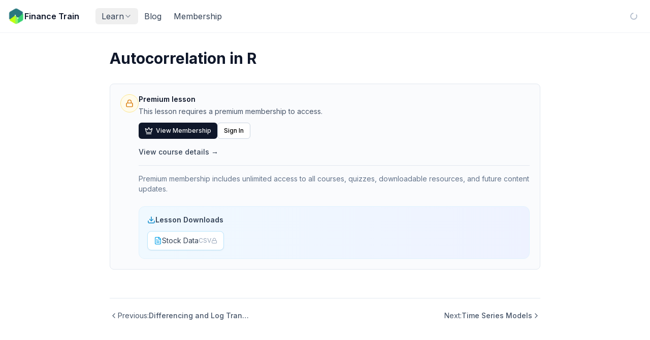

--- FILE ---
content_type: text/html; charset=utf-8
request_url: https://financetrain.com/autocorrelation-in-r
body_size: 10999
content:
<!DOCTYPE html><html lang="en"><head><meta charSet="utf-8"/><meta name="viewport" content="width=device-width, initial-scale=1"/><link rel="stylesheet" href="/_next/static/chunks/665dc3aa4aa2d85c.css?dpl=dpl_2wgbZdBcKkVx93zwfBe6qxjYjQMY" data-precedence="next"/><link rel="stylesheet" href="/_next/static/chunks/e8c6a8a7e3b6ecf6.css?dpl=dpl_2wgbZdBcKkVx93zwfBe6qxjYjQMY" data-precedence="next"/><link rel="preload" as="script" fetchPriority="low" href="/_next/static/chunks/267e3a3c3dfaeb28.js?dpl=dpl_2wgbZdBcKkVx93zwfBe6qxjYjQMY"/><script src="/_next/static/chunks/4c66b1a9746291b5.js?dpl=dpl_2wgbZdBcKkVx93zwfBe6qxjYjQMY" async=""></script><script src="/_next/static/chunks/110104aaf1acc6c6.js?dpl=dpl_2wgbZdBcKkVx93zwfBe6qxjYjQMY" async=""></script><script src="/_next/static/chunks/393752ef7748ec37.js?dpl=dpl_2wgbZdBcKkVx93zwfBe6qxjYjQMY" async=""></script><script src="/_next/static/chunks/6ca383239460814a.js?dpl=dpl_2wgbZdBcKkVx93zwfBe6qxjYjQMY" async=""></script><script src="/_next/static/chunks/turbopack-a09cef3ad378dee5.js?dpl=dpl_2wgbZdBcKkVx93zwfBe6qxjYjQMY" async=""></script><script src="/_next/static/chunks/3d34a2fb523218d2.js?dpl=dpl_2wgbZdBcKkVx93zwfBe6qxjYjQMY" async=""></script><script src="/_next/static/chunks/6d30940948cc484a.js?dpl=dpl_2wgbZdBcKkVx93zwfBe6qxjYjQMY" async=""></script><script src="/_next/static/chunks/1bd58915509b7ae3.js?dpl=dpl_2wgbZdBcKkVx93zwfBe6qxjYjQMY" async=""></script><script src="/_next/static/chunks/db88c03a2aea473c.js?dpl=dpl_2wgbZdBcKkVx93zwfBe6qxjYjQMY" async=""></script><script src="/_next/static/chunks/4d904814b3f1900a.js?dpl=dpl_2wgbZdBcKkVx93zwfBe6qxjYjQMY" async=""></script><script src="/_next/static/chunks/99c325c312d8eab5.js?dpl=dpl_2wgbZdBcKkVx93zwfBe6qxjYjQMY" async=""></script><script src="/_next/static/chunks/c77989cb58d0cd2b.js?dpl=dpl_2wgbZdBcKkVx93zwfBe6qxjYjQMY" async=""></script><script src="/_next/static/chunks/38a8dbe2c5c26331.js?dpl=dpl_2wgbZdBcKkVx93zwfBe6qxjYjQMY" async=""></script><script src="/_next/static/chunks/a9acc05cdc504ee6.js?dpl=dpl_2wgbZdBcKkVx93zwfBe6qxjYjQMY" async=""></script><script src="/_next/static/chunks/da45483cba39b022.js?dpl=dpl_2wgbZdBcKkVx93zwfBe6qxjYjQMY" async=""></script><script src="/_next/static/chunks/0e145a2b21204429.js?dpl=dpl_2wgbZdBcKkVx93zwfBe6qxjYjQMY" async=""></script><link rel="preload" href="/_next/static/chunks/aaf8971248a692d0.css?dpl=dpl_2wgbZdBcKkVx93zwfBe6qxjYjQMY" as="style"/><link rel="preload" href="https://www.googletagmanager.com/gtag/js?id=G-FHWZJK7B9X" as="script"/><meta name="next-size-adjust" content=""/><script src="/_next/static/chunks/a6dad97d9634a72d.js?dpl=dpl_2wgbZdBcKkVx93zwfBe6qxjYjQMY" noModule=""></script></head><body class="inter_5901b7c6-module__ec5Qua__variable antialiased font-sans"><div hidden=""><!--$?--><template id="B:0"></template><!--/$--></div><!--$?--><template id="B:1"></template><!--/$--><script>requestAnimationFrame(function(){$RT=performance.now()});</script><script src="/_next/static/chunks/267e3a3c3dfaeb28.js?dpl=dpl_2wgbZdBcKkVx93zwfBe6qxjYjQMY" id="_R_" async=""></script><div hidden id="S:1"><template id="P:2"></template><template id="P:3"></template><!--$?--><template id="B:4"></template><!--/$--></div><script>(self.__next_f=self.__next_f||[]).push([0])</script><script src="/_next/static/chunks/a6dad97d9634a72d.js?dpl=dpl_2wgbZdBcKkVx93zwfBe6qxjYjQMY" noModule=""></script><link rel="preload" as="image" href="https://financetrain.sgp1.cdn.digitaloceanspaces.com/ft-logo-square-sm.png"/><link rel="preload" as="image" href="/sections/get-started.png"/><link rel="preload" as="image" href="/sections/python.png"/><link rel="preload" as="image" href="/sections/r-programming.png"/><link rel="preload" as="image" href="/sections/math.png"/><link rel="preload" as="image" href="/sections/data-analysis.png"/><link rel="preload" as="image" href="/sections/machine-learning.png"/><link rel="preload" as="image" href="/sections/ai.png"/><link rel="preload" as="image" href="/sections/finance.png"/><script src="/_next/static/chunks/c5273d98938dd787.js?dpl=dpl_2wgbZdBcKkVx93zwfBe6qxjYjQMY" async=""></script><script src="/_next/static/chunks/9c47879eded9917c.js?dpl=dpl_2wgbZdBcKkVx93zwfBe6qxjYjQMY" async=""></script><script src="/_next/static/chunks/0531064f1786bcef.js?dpl=dpl_2wgbZdBcKkVx93zwfBe6qxjYjQMY" async=""></script><div hidden id="S:4"><style>
#nprogress {
  pointer-events: none;
}

#nprogress .bar {
  background: #0ea5e9;

  position: fixed;
  z-index: 99999;
  top: 0;
  left: 0;

  width: 100%;
  height: 3px;
}

/* Fancy blur effect */
#nprogress .peg {
  display: block;
  position: absolute;
  right: 0px;
  width: 100px;
  height: 100%;
  box-shadow: 0 0 10px #0ea5e9, 0 0 5px #0ea5e9;
  opacity: 1.0;

  -webkit-transform: rotate(3deg) translate(0px, -4px);
      -ms-transform: rotate(3deg) translate(0px, -4px);
          transform: rotate(3deg) translate(0px, -4px);
}

/* Remove these to get rid of the spinner */
#nprogress .spinner {
  display: block;
  position: fixed;
  z-index: 1031;
  top: 15px;
  bottom: auto;
  right: 15px;
  left: auto;
}

#nprogress .spinner-icon {
  width: 18px;
  height: 18px;
  box-sizing: border-box;

  border: solid 2px transparent;
  border-top-color: #0ea5e9;
  border-left-color: #0ea5e9;
  border-radius: 50%;

  -webkit-animation: nprogress-spinner 400ms linear infinite;
          animation: nprogress-spinner 400ms linear infinite;
}

.nprogress-custom-parent {
  overflow: hidden;
  position: relative;
}

.nprogress-custom-parent #nprogress .spinner,
.nprogress-custom-parent #nprogress .bar {
  position: absolute;
}

@-webkit-keyframes nprogress-spinner {
  0%   { -webkit-transform: rotate(0deg); }
  100% { -webkit-transform: rotate(360deg); }
}
@keyframes nprogress-spinner {
  0%   { transform: rotate(0deg); }
  100% { transform: rotate(360deg); }
}
</style></div><script>$RB=[];$RV=function(a){$RT=performance.now();for(var b=0;b<a.length;b+=2){var c=a[b],e=a[b+1];null!==e.parentNode&&e.parentNode.removeChild(e);var f=c.parentNode;if(f){var g=c.previousSibling,h=0;do{if(c&&8===c.nodeType){var d=c.data;if("/$"===d||"/&"===d)if(0===h)break;else h--;else"$"!==d&&"$?"!==d&&"$~"!==d&&"$!"!==d&&"&"!==d||h++}d=c.nextSibling;f.removeChild(c);c=d}while(c);for(;e.firstChild;)f.insertBefore(e.firstChild,c);g.data="$";g._reactRetry&&requestAnimationFrame(g._reactRetry)}}a.length=0};
$RC=function(a,b){if(b=document.getElementById(b))(a=document.getElementById(a))?(a.previousSibling.data="$~",$RB.push(a,b),2===$RB.length&&("number"!==typeof $RT?requestAnimationFrame($RV.bind(null,$RB)):(a=performance.now(),setTimeout($RV.bind(null,$RB),2300>a&&2E3<a?2300-a:$RT+300-a)))):b.parentNode.removeChild(b)};$RC("B:4","S:4")</script><div hidden id="S:2"><div class="flex flex-col min-h-screen"><div class="sticky top-0 z-50 block"><header class="sticky top-0 z-50 w-full border-b border-slate-200/50 bg-white/80 backdrop-blur-xl transition-all duration-300"><div class="mx-auto h-16 px-4"><div class="flex items-center justify-between h-full gap-4"><div class="flex items-center gap-3"><button class="inline-flex lg:hidden h-10 w-10 items-center justify-center rounded-lg border border-slate-200/80 bg-white text-slate-500 transition-colors hover:bg-slate-50 hover:text-slate-900 focus:outline-none focus-visible:ring-2 focus-visible:ring-slate-400" aria-label="Toggle sidebar"><svg xmlns="http://www.w3.org/2000/svg" width="24" height="24" viewBox="0 0 24 24" fill="none" stroke="currentColor" stroke-width="2" stroke-linecap="round" stroke-linejoin="round" class="lucide lucide-panel-left h-5 w-5"><rect width="18" height="18" x="3" y="3" rx="2"></rect><path d="M9 3v18"></path></svg></button><a class="flex items-center gap-2 transition-opacity hover:opacity-80" href="/"><img src="https://financetrain.sgp1.cdn.digitaloceanspaces.com/ft-logo-square-sm.png" alt="Finance Train Logo" class="h-8 w-8"/><span class="hidden sm:inline font-semibold text-slate-900">Finance Train</span></a><nav class="hidden lg:flex items-center ml-8"><div class="flex items-center gap-4"><button class="flex items-center gap-1 text-base transition-colors duration-200 whitespace-nowrap outline-none px-3 py-1 rounded-md text-slate-700 hover:text-slate-900" type="button" id="radix-_R_t5db_" aria-haspopup="menu" aria-expanded="false" data-state="closed">Learn<svg xmlns="http://www.w3.org/2000/svg" width="24" height="24" viewBox="0 0 24 24" fill="none" stroke="currentColor" stroke-width="2" stroke-linecap="round" stroke-linejoin="round" class="lucide lucide-chevron-down h-4 w-4 opacity-60"><path d="m6 9 6 6 6-6"></path></svg></button><a class="text-base transition-colors duration-200 whitespace-nowrap px-3 py-1 rounded-md text-slate-700 hover:text-slate-900" href="/blog">Blog</a><a class="text-base transition-colors duration-200 whitespace-nowrap px-3 py-1 rounded-md text-slate-700 hover:text-slate-900" href="/membership">Membership</a></div></nav></div><div class="flex items-center gap-2 flex-shrink-0"><div class="w-8 h-8 flex items-center justify-center"><svg xmlns="http://www.w3.org/2000/svg" width="24" height="24" viewBox="0 0 24 24" fill="none" stroke="currentColor" stroke-width="2" stroke-linecap="round" stroke-linejoin="round" class="lucide lucide-loader-circle w-4 h-4 animate-spin text-slate-400"><path d="M21 12a9 9 0 1 1-6.219-8.56"></path></svg></div></div></div></div></header></div><div class="fixed inset-0 bg-black/50 z-40 lg:hidden transition-opacity duration-300 opacity-0 pointer-events-none"></div><aside class="fixed left-0 inset-y-0 bg-slate-50 border-r border-slate-200/80 z-50 flex flex-col transition-all duration-300 -translate-x-full lg:-translate-x-full lg:w-64 w-72 lg:z-40"><div class="flex flex-col h-full lg:pt-16"><div class="flex-shrink-0 p-3 border-b border-slate-200/80 lg:hidden"><div class="flex items-center justify-between"><a class="flex items-center gap-2" href="/"><img src="https://financetrain.sgp1.cdn.digitaloceanspaces.com/ft-logo-square-sm.png" alt="Finance Train" class="h-8 w-8"/><span class="font-semibold text-slate-900">Finance Train</span></a><button class="p-1.5 rounded-lg hover:bg-white/60 text-slate-400 hover:text-slate-600 transition-all"><svg xmlns="http://www.w3.org/2000/svg" width="24" height="24" viewBox="0 0 24 24" fill="none" stroke="currentColor" stroke-width="2" stroke-linecap="round" stroke-linejoin="round" class="lucide lucide-x w-5 h-5 lg:hidden"><path d="M18 6 6 18"></path><path d="m6 6 12 12"></path></svg></button></div></div><nav class="flex-1 overflow-y-auto p-2"><div class="space-y-1"><a class="flex items-center rounded-lg text-sm font-medium transition-all gap-3 px-3 py-2.5 text-slate-600 hover:bg-white/60 hover:text-slate-900" href="/"><svg xmlns="http://www.w3.org/2000/svg" width="24" height="24" viewBox="0 0 24 24" fill="none" stroke="currentColor" stroke-width="2" stroke-linecap="round" stroke-linejoin="round" class="lucide lucide-house w-5 h-5 flex-shrink-0 text-slate-400"><path d="M15 21v-8a1 1 0 0 0-1-1h-4a1 1 0 0 0-1 1v8"></path><path d="M3 10a2 2 0 0 1 .709-1.528l7-5.999a2 2 0 0 1 2.582 0l7 5.999A2 2 0 0 1 21 10v9a2 2 0 0 1-2 2H5a2 2 0 0 1-2-2z"></path></svg><span class="">Home</span></a><div><div class="flex items-center gap-3 px-3 py-2.5 rounded-lg text-sm font-medium transition-all text-slate-600 hover:bg-white/60 hover:text-slate-900"><a class="flex items-center gap-3 flex-1" href="/learn"><svg xmlns="http://www.w3.org/2000/svg" width="24" height="24" viewBox="0 0 24 24" fill="none" stroke="currentColor" stroke-width="2" stroke-linecap="round" stroke-linejoin="round" class="lucide lucide-book-open w-5 h-5 flex-shrink-0 text-slate-400"><path d="M12 7v14"></path><path d="M3 18a1 1 0 0 1-1-1V4a1 1 0 0 1 1-1h5a4 4 0 0 1 4 4 4 4 0 0 1 4-4h5a1 1 0 0 1 1 1v13a1 1 0 0 1-1 1h-6a3 3 0 0 0-3 3 3 3 0 0 0-3-3z"></path></svg><span>Learn</span></a><button class="p-1 hover:bg-slate-200/50 rounded"><svg xmlns="http://www.w3.org/2000/svg" width="24" height="24" viewBox="0 0 24 24" fill="none" stroke="currentColor" stroke-width="2" stroke-linecap="round" stroke-linejoin="round" class="lucide lucide-chevron-right w-4 h-4 text-slate-400 transition-transform rotate-90"><path d="m9 18 6-6-6-6"></path></svg></button></div><div class="ml-4 mt-1 space-y-0.5 border-l border-slate-200 pl-3"><a class="flex items-center gap-2 px-2 py-1.5 rounded text-sm transition-colors text-slate-500 hover:text-slate-900" href="/learn/getting-started"><img src="/sections/get-started.png" alt="Getting Started" class="w-5 h-5 object-contain"/><span>Getting Started</span></a><a class="flex items-center gap-2 px-2 py-1.5 rounded text-sm transition-colors text-slate-500 hover:text-slate-900" href="/learn/python"><img src="/sections/python.png" alt="Python" class="w-5 h-5 object-contain"/><span>Python</span></a><a class="flex items-center gap-2 px-2 py-1.5 rounded text-sm transition-colors text-slate-500 hover:text-slate-900" href="/learn/r-programming"><img src="/sections/r-programming.png" alt="R Programming" class="w-5 h-5 object-contain"/><span>R Programming</span></a><a class="flex items-center gap-2 px-2 py-1.5 rounded text-sm transition-colors text-slate-500 hover:text-slate-900" href="/learn/quantitative-foundations"><img src="/sections/math.png" alt="Quantitative Foundations" class="w-5 h-5 object-contain"/><span>Quantitative Foundations</span></a><a class="flex items-center gap-2 px-2 py-1.5 rounded text-sm transition-colors text-slate-500 hover:text-slate-900" href="/learn/data-analysis"><img src="/sections/data-analysis.png" alt="Data Analysis" class="w-5 h-5 object-contain"/><span>Data Analysis</span></a><a class="flex items-center gap-2 px-2 py-1.5 rounded text-sm transition-colors text-slate-500 hover:text-slate-900" href="/learn/machine-learning"><img src="/sections/machine-learning.png" alt="Machine Learning" class="w-5 h-5 object-contain"/><span>Machine Learning</span></a><a class="flex items-center gap-2 px-2 py-1.5 rounded text-sm transition-colors text-slate-500 hover:text-slate-900" href="/learn/artificial-intelligence"><img src="/sections/ai.png" alt="AI" class="w-5 h-5 object-contain"/><span>AI</span></a><a class="flex items-center gap-2 px-2 py-1.5 rounded text-sm transition-colors text-slate-500 hover:text-slate-900" href="/learn/finance-applications"><img src="/sections/finance.png" alt="Finance Apps" class="w-5 h-5 object-contain"/><span>Finance Apps</span></a></div></div><a class="flex items-center rounded-lg text-sm font-medium transition-all gap-3 px-3 py-2.5 text-slate-600 hover:bg-white/60 hover:text-slate-900" href="/blog"><svg xmlns="http://www.w3.org/2000/svg" width="24" height="24" viewBox="0 0 24 24" fill="none" stroke="currentColor" stroke-width="2" stroke-linecap="round" stroke-linejoin="round" class="lucide lucide-file-text w-5 h-5 flex-shrink-0 text-slate-400"><path d="M15 2H6a2 2 0 0 0-2 2v16a2 2 0 0 0 2 2h12a2 2 0 0 0 2-2V7Z"></path><path d="M14 2v4a2 2 0 0 0 2 2h4"></path><path d="M10 9H8"></path><path d="M16 13H8"></path><path d="M16 17H8"></path></svg><span class="">Blog</span></a><a class="flex items-center rounded-lg text-sm font-medium transition-all gap-3 px-3 py-2.5 text-slate-600 hover:bg-white/60 hover:text-slate-900" href="/tools"><svg xmlns="http://www.w3.org/2000/svg" width="24" height="24" viewBox="0 0 24 24" fill="none" stroke="currentColor" stroke-width="2" stroke-linecap="round" stroke-linejoin="round" class="lucide lucide-wrench w-5 h-5 flex-shrink-0 text-slate-400"><path d="M14.7 6.3a1 1 0 0 0 0 1.4l1.6 1.6a1 1 0 0 0 1.4 0l3.77-3.77a6 6 0 0 1-7.94 7.94l-6.91 6.91a2.12 2.12 0 0 1-3-3l6.91-6.91a6 6 0 0 1 7.94-7.94l-3.76 3.76z"></path></svg><span class="">Tools</span></a><a class="flex items-center rounded-lg text-sm font-medium transition-all gap-3 px-3 py-2.5 text-slate-600 hover:bg-white/60 hover:text-slate-900" href="/membership"><svg xmlns="http://www.w3.org/2000/svg" width="24" height="24" viewBox="0 0 24 24" fill="none" stroke="currentColor" stroke-width="2" stroke-linecap="round" stroke-linejoin="round" class="lucide lucide-credit-card w-5 h-5 flex-shrink-0 text-slate-400"><rect width="20" height="14" x="2" y="5" rx="2"></rect><line x1="2" x2="22" y1="10" y2="10"></line></svg><span class="">Membership</span></a></div></nav><div class="flex-shrink-0 p-2 border-t border-slate-200/80 lg:hidden"><div class="space-y-2"><a href="/sign-in"><button class="inline-flex items-center justify-center gap-2 whitespace-nowrap text-sm font-medium ring-offset-white transition-colors focus-visible:outline-none focus-visible:ring-2 focus-visible:ring-neutral-950 focus-visible:ring-offset-2 disabled:pointer-events-none disabled:opacity-50 [&amp;_svg]:pointer-events-none [&amp;_svg]:size-4 [&amp;_svg]:shrink-0 dark:ring-offset-neutral-950 dark:focus-visible:ring-neutral-300 text-neutral-50 dark:bg-neutral-50 dark:text-neutral-900 dark:hover:bg-neutral-50/90 h-9 rounded-md px-3 w-full bg-slate-900 hover:bg-slate-800">Sign In</button></a><a href="/sign-up"><button class="inline-flex items-center justify-center gap-2 whitespace-nowrap text-sm font-medium ring-offset-white transition-colors focus-visible:outline-none focus-visible:ring-2 focus-visible:ring-neutral-950 focus-visible:ring-offset-2 disabled:pointer-events-none disabled:opacity-50 [&amp;_svg]:pointer-events-none [&amp;_svg]:size-4 [&amp;_svg]:shrink-0 dark:ring-offset-neutral-950 dark:focus-visible:ring-neutral-300 border border-neutral-200 bg-white hover:bg-neutral-100 hover:text-neutral-900 dark:border-neutral-800 dark:bg-neutral-950 dark:hover:bg-neutral-800 dark:hover:text-neutral-50 h-9 rounded-md px-3 w-full">Create Account</button></a></div></div></div></aside><main class="flex-1 transition-all duration-300"><div class="w-full mx-auto"><!--&--><!--&--><template id="P:5"></template><!--$?--><template id="B:6"></template><!--/$--><!--/&--><!--/&--></div><footer class="bg-slate-50 border-t border-slate-200 site-footer"><div class="max-w-6xl mx-auto px-4 py-12"><div class="grid grid-cols-2 md:grid-cols-4 gap-8"><div class="col-span-2 md:col-span-1"><a class="inline-block" href="/"><span class="text-xl font-bold text-slate-900">Finance Train</span></a><p class="mt-3 text-sm text-slate-600 max-w-xs">Learn data science and AI skills for finance through practical courses and tutorials.</p></div><div><h3 class="font-semibold text-slate-900 mb-3">Learn</h3><ul class="space-y-2"><li><a class="text-sm text-slate-600 hover:text-sky-600 transition-colors" href="/learn">Learning Path</a></li><li><a class="text-sm text-slate-600 hover:text-sky-600 transition-colors" href="/blog">Blog</a></li><li><a class="text-sm text-slate-600 hover:text-sky-600 transition-colors" href="/legacy">Finance Fundamentals</a></li></ul></div><div><h3 class="font-semibold text-slate-900 mb-3">Resources</h3><ul class="space-y-2"><li><a class="text-sm text-slate-600 hover:text-sky-600 transition-colors" href="/tools">Tools</a></li><li><a class="text-sm text-slate-600 hover:text-sky-600 transition-colors" href="/tables">Tables</a></li><li><a class="text-sm text-slate-600 hover:text-sky-600 transition-colors" href="/calculators">Calculators</a></li><li><a class="text-sm text-slate-600 hover:text-sky-600 transition-colors" href="/membership">Membership</a></li></ul></div><div><h3 class="font-semibold text-slate-900 mb-3">Company</h3><ul class="space-y-2"><li><a class="text-sm text-slate-600 hover:text-sky-600 transition-colors" href="/resources/about-us">About</a></li><li><a class="text-sm text-slate-600 hover:text-sky-600 transition-colors" href="/resources/contact-us">Contact</a></li><li><a class="text-sm text-slate-600 hover:text-sky-600 transition-colors" href="/resources/privacy-policy">Privacy</a></li><li><a class="text-sm text-slate-600 hover:text-sky-600 transition-colors" href="/resources/terms">Terms</a></li></ul></div></div><div class="mt-12 pt-6 border-t border-slate-200"><p class="text-sm text-slate-500 text-center">© <!-- -->2026<!-- --> Finance Train. All rights reserved.</p></div></div></footer></main></div></div><script>$RS=function(a,b){a=document.getElementById(a);b=document.getElementById(b);for(a.parentNode.removeChild(a);a.firstChild;)b.parentNode.insertBefore(a.firstChild,b);b.parentNode.removeChild(b)};$RS("S:2","P:2")</script><div hidden id="S:3"></div><script>$RS("S:3","P:3")</script><script>self.__next_f.push([1,"1:\"$Sreact.fragment\"\n2:I[134377,[\"/_next/static/chunks/3d34a2fb523218d2.js?dpl=dpl_2wgbZdBcKkVx93zwfBe6qxjYjQMY\",\"/_next/static/chunks/6d30940948cc484a.js?dpl=dpl_2wgbZdBcKkVx93zwfBe6qxjYjQMY\",\"/_next/static/chunks/1bd58915509b7ae3.js?dpl=dpl_2wgbZdBcKkVx93zwfBe6qxjYjQMY\",\"/_next/static/chunks/db88c03a2aea473c.js?dpl=dpl_2wgbZdBcKkVx93zwfBe6qxjYjQMY\",\"/_next/static/chunks/4d904814b3f1900a.js?dpl=dpl_2wgbZdBcKkVx93zwfBe6qxjYjQMY\",\"/_next/static/chunks/99c325c312d8eab5.js?dpl=dpl_2wgbZdBcKkVx93zwfBe6qxjYjQMY\",\"/_next/static/chunks/c77989cb58d0cd2b.js?dpl=dpl_2wgbZdBcKkVx93zwfBe6qxjYjQMY\"],\"default\"]\n3:\"$Sreact.suspense\"\n4:I[573941,[\"/_next/static/chunks/3d34a2fb523218d2.js?dpl=dpl_2wgbZdBcKkVx93zwfBe6qxjYjQMY\",\"/_next/static/chunks/6d30940948cc484a.js?dpl=dpl_2wgbZdBcKkVx93zwfBe6qxjYjQMY\",\"/_next/static/chunks/1bd58915509b7ae3.js?dpl=dpl_2wgbZdBcKkVx93zwfBe6qxjYjQMY\",\"/_next/static/chunks/db88c03a2aea473c.js?dpl=dpl_2wgbZdBcKkVx93zwfBe6qxjYjQMY\",\"/_next/static/chunks/4d904814b3f1900a.js?dpl=dpl_2wgbZdBcKkVx93zwfBe6qxjYjQMY\",\"/_next/static/chunks/99c325c312d8eab5.js?dpl=dpl_2wgbZdBcKkVx93zwfBe6qxjYjQMY\",\"/_next/static/chunks/c77989cb58d0cd2b.js?dpl=dpl_2wgbZdBcKkVx93zwfBe6qxjYjQMY\"],\"default\"]\n5:I[829597,[\"/_next/static/chunks/3d34a2fb523218d2.js?dpl=dpl_2wgbZdBcKkVx93zwfBe6qxjYjQMY\",\"/_next/static/chunks/6d30940948cc484a.js?dpl=dpl_2wgbZdBcKkVx93zwfBe6qxjYjQMY\",\"/_next/static/chunks/1bd58915509b7ae3.js?dpl=dpl_2wgbZdBcKkVx93zwfBe6qxjYjQMY\",\"/_next/static/chunks/db88c03a2aea473c.js?dpl=dpl_2wgbZdBcKkVx93zwfBe6qxjYjQMY\",\"/_next/static/chunks/4d904814b3f1900a.js?dpl=dpl_2wgbZdBcKkVx93zwfBe6qxjYjQMY\",\"/_next/static/chunks/99c325c312d8eab5.js?dpl=dpl_2wgbZdBcKkVx93zwfBe6qxjYjQMY\",\"/_next/static/chunks/c77989cb58d0cd2b.js?dpl=dpl_2wgbZdBcKkVx93zwfBe6qxjYjQMY\"],\"AppLayout\"]\n6:I[339756,[\"/_next/static/chunks/38a8dbe2c5c26331.js?dpl=dpl_2wgbZdBcKkVx93zwfBe6qxjYjQMY\",\"/_next/static/chunks/a9acc05cdc504ee6.js?dpl=dpl_2wgbZdBcKkVx93zwfBe6qxjYjQMY\"],\"default\"]\n7:I[408821,[\"/_next/static/chunks/3d34a2fb523218d2.js?dpl=dpl_2wgbZdBcKkVx93zwfBe6qxjYjQMY\",\"/_next/static/chunks/6d30940948cc484a.js?dpl=dpl_2wgbZdBcKkVx93zwfBe6qxjYjQMY\",\"/_next/static/chunks/1bd58915509b7ae3.js?dpl=dpl_2wgbZdBcKkVx93zwfBe6qxjYjQMY\",\"/_next/static/chunks/db88c03a2aea473c.js?dpl=dpl_2wgbZdBcKkVx93zwfBe6qxjYjQMY\",\"/_next/static/chunks/4d904814b3f1900a.js?dpl=dpl_2wgbZdBcKkVx93zwfBe6qxjYjQMY\",\"/_next/static/chunks/99c325c312d8eab5.js?dpl=dpl_2wgbZdBcKkVx93zwfBe6qxjYjQMY\",\"/_next/static/chunks/c77989cb58d0cd2b.js?dpl=dpl_2wgbZdBcKkVx93zwfBe6qxjYjQMY\",\"/_next/static/chunks/da45483cba39b022.js?dpl=dpl_2wgbZdBcKkVx93zwfBe6qxjYjQMY\"],\"default\"]\n8:I[837457,[\"/_next/static/chunks/38a8dbe2c5c26331.js?dpl=dpl_2wgbZdBcKkVx93zwfBe6qxjYjQMY\",\"/_next/static/chunks/a9acc05cdc504ee6.js?dpl=dpl_2wgbZdBcKkVx93zwfBe6qxjYjQMY\"],\"default\"]\n9:I[636768,[\"/_next/static/chunks/3d34a2fb523218d2.js?dpl=dpl_2wgbZdBcKkVx93zwfBe6qxjYjQMY\",\"/_next/static/chunks/6d30940948cc484a.js?dpl=dpl_2wgbZdBcKkVx93zwfBe6qxjYjQMY\",\"/_next/static/chunks/1bd58915509b7ae3.js?dpl=dpl_2wgbZdBcKkVx93zwfBe6qxjYjQMY\",\"/_next/static/chunks/db88c03a2aea473c.js?dpl=dpl_2wgbZdBcKkVx93zwfBe6qxjYjQMY\",\"/_next/static/chunks/4d904814b3f1900a.js?dpl=dpl_2wgbZdBcKkVx93zwfBe6qxjYjQMY\",\"/_next/static/chunks/99c325c312d8eab5.js?dpl=dpl_2wgbZdBcKkVx93zwfBe6qxjYjQMY\",\"/_next/static/chunks/c77989cb58d0cd2b.js?dpl=dpl_2wgbZdBcKkVx93zwfBe6qxjYjQMY\",\"/_next/static/chunks/0e145a2b21204429.js?dpl=dpl_2wgbZdBcKkVx93zwfBe6qxjYjQMY\"],\"default\"]\na:I[364828,[\"/_next/static/chunks/3d34a2fb523218d2.js?dpl=dpl_2wgbZdBcKkVx93zwfBe6qxjYjQMY\",\"/_next/static/chunks/6d30940948cc484a.js?dpl=dpl_2wgbZdBcKkVx93zwfBe6qxjYjQMY\",\"/_next/static/chunks/1bd58915509b7ae3.js?dpl=dpl_2wgbZdBcKkVx93zwfBe6qxjYjQMY\",\"/_next/static/chunks/db88c03a2aea473c.js?dpl=dpl_2wgbZdBcKkVx93zwfBe6qxjYjQMY\",\"/_next/static/chunks/4d904814b3f1900a.js?dpl=dpl_2wgbZdBcKkVx93zwfBe6qxjYjQMY\",\"/_next/static/chunks/99c325c312d8eab5.js?dpl=dpl_2wgbZdBcKkVx93zwfBe6qxjYjQMY\",\"/_next/static/chunks/c77989cb58d0cd2b.js?dpl=dpl_2wgbZdBcKkVx93zwfBe6qxjYjQMY\"],\"default\"]\nc:I[897367,[\"/_next/"])</script><script>self.__next_f.push([1,"static/chunks/38a8dbe2c5c26331.js?dpl=dpl_2wgbZdBcKkVx93zwfBe6qxjYjQMY\",\"/_next/static/chunks/a9acc05cdc504ee6.js?dpl=dpl_2wgbZdBcKkVx93zwfBe6qxjYjQMY\"],\"OutletBoundary\"]\ne:I[897367,[\"/_next/static/chunks/38a8dbe2c5c26331.js?dpl=dpl_2wgbZdBcKkVx93zwfBe6qxjYjQMY\",\"/_next/static/chunks/a9acc05cdc504ee6.js?dpl=dpl_2wgbZdBcKkVx93zwfBe6qxjYjQMY\"],\"ViewportBoundary\"]\n10:I[897367,[\"/_next/static/chunks/38a8dbe2c5c26331.js?dpl=dpl_2wgbZdBcKkVx93zwfBe6qxjYjQMY\",\"/_next/static/chunks/a9acc05cdc504ee6.js?dpl=dpl_2wgbZdBcKkVx93zwfBe6qxjYjQMY\"],\"MetadataBoundary\"]\n12:I[168027,[],\"default\"]\n:HL[\"/_next/static/chunks/665dc3aa4aa2d85c.css?dpl=dpl_2wgbZdBcKkVx93zwfBe6qxjYjQMY\",\"style\"]\n:HL[\"/_next/static/chunks/e8c6a8a7e3b6ecf6.css?dpl=dpl_2wgbZdBcKkVx93zwfBe6qxjYjQMY\",\"style\"]\n:HL[\"/_next/static/media/83afe278b6a6bb3c-s.p.3a6ba036.woff2\",\"font\",{\"crossOrigin\":\"\",\"type\":\"font/woff2\"}]\n:HL[\"/_next/static/chunks/aaf8971248a692d0.css?dpl=dpl_2wgbZdBcKkVx93zwfBe6qxjYjQMY\",\"style\"]\n"])</script><script>self.__next_f.push([1,"0:{\"P\":null,\"b\":\"zp0vV99WY7XpeVB7d-W4-\",\"c\":[\"\",\"autocorrelation-in-r\"],\"q\":\"\",\"i\":false,\"f\":[[[\"\",{\"children\":[[\"slug\",\"autocorrelation-in-r\",\"d\"],{\"children\":[\"__PAGE__\",{}]}]},\"$undefined\",\"$undefined\",true],[[\"$\",\"$1\",\"c\",{\"children\":[[[\"$\",\"link\",\"0\",{\"rel\":\"stylesheet\",\"href\":\"/_next/static/chunks/665dc3aa4aa2d85c.css?dpl=dpl_2wgbZdBcKkVx93zwfBe6qxjYjQMY\",\"precedence\":\"next\",\"crossOrigin\":\"$undefined\",\"nonce\":\"$undefined\"}],[\"$\",\"link\",\"1\",{\"rel\":\"stylesheet\",\"href\":\"/_next/static/chunks/e8c6a8a7e3b6ecf6.css?dpl=dpl_2wgbZdBcKkVx93zwfBe6qxjYjQMY\",\"precedence\":\"next\",\"crossOrigin\":\"$undefined\",\"nonce\":\"$undefined\"}],[\"$\",\"script\",\"script-0\",{\"src\":\"/_next/static/chunks/3d34a2fb523218d2.js?dpl=dpl_2wgbZdBcKkVx93zwfBe6qxjYjQMY\",\"async\":true,\"nonce\":\"$undefined\"}],[\"$\",\"script\",\"script-1\",{\"src\":\"/_next/static/chunks/6d30940948cc484a.js?dpl=dpl_2wgbZdBcKkVx93zwfBe6qxjYjQMY\",\"async\":true,\"nonce\":\"$undefined\"}],[\"$\",\"script\",\"script-2\",{\"src\":\"/_next/static/chunks/1bd58915509b7ae3.js?dpl=dpl_2wgbZdBcKkVx93zwfBe6qxjYjQMY\",\"async\":true,\"nonce\":\"$undefined\"}],[\"$\",\"script\",\"script-3\",{\"src\":\"/_next/static/chunks/db88c03a2aea473c.js?dpl=dpl_2wgbZdBcKkVx93zwfBe6qxjYjQMY\",\"async\":true,\"nonce\":\"$undefined\"}],[\"$\",\"script\",\"script-4\",{\"src\":\"/_next/static/chunks/4d904814b3f1900a.js?dpl=dpl_2wgbZdBcKkVx93zwfBe6qxjYjQMY\",\"async\":true,\"nonce\":\"$undefined\"}],[\"$\",\"script\",\"script-5\",{\"src\":\"/_next/static/chunks/99c325c312d8eab5.js?dpl=dpl_2wgbZdBcKkVx93zwfBe6qxjYjQMY\",\"async\":true,\"nonce\":\"$undefined\"}],[\"$\",\"script\",\"script-6\",{\"src\":\"/_next/static/chunks/c77989cb58d0cd2b.js?dpl=dpl_2wgbZdBcKkVx93zwfBe6qxjYjQMY\",\"async\":true,\"nonce\":\"$undefined\"}]],[\"$\",\"html\",null,{\"lang\":\"en\",\"children\":[[\"$\",\"head\",null,{\"children\":[\"$\",\"$L2\",null,{}]}],[\"$\",\"body\",null,{\"className\":\"inter_5901b7c6-module__ec5Qua__variable antialiased font-sans\",\"children\":[\"$\",\"$3\",null,{\"fallback\":null,\"children\":[\"$\",\"$L4\",null,{\"children\":[[\"$\",\"$L5\",null,{\"children\":[\"$\",\"$L6\",null,{\"parallelRouterKey\":\"children\",\"error\":\"$7\",\"errorStyles\":[],\"errorScripts\":[[\"$\",\"script\",\"script-0\",{\"src\":\"/_next/static/chunks/da45483cba39b022.js?dpl=dpl_2wgbZdBcKkVx93zwfBe6qxjYjQMY\",\"async\":true}]],\"template\":[\"$\",\"$L8\",null,{}],\"templateStyles\":\"$undefined\",\"templateScripts\":\"$undefined\",\"notFound\":[[\"$\",\"$L9\",null,{}],[]],\"forbidden\":\"$undefined\",\"unauthorized\":\"$undefined\"}]}],[\"$\",\"$La\",null,{}]]}]}]}]]}]]}],{\"children\":[[\"$\",\"$1\",\"c\",{\"children\":[null,[\"$\",\"$L6\",null,{\"parallelRouterKey\":\"children\",\"error\":\"$undefined\",\"errorStyles\":\"$undefined\",\"errorScripts\":\"$undefined\",\"template\":[\"$\",\"$L8\",null,{}],\"templateStyles\":\"$undefined\",\"templateScripts\":\"$undefined\",\"notFound\":\"$undefined\",\"forbidden\":\"$undefined\",\"unauthorized\":\"$undefined\"}]]}],{\"children\":[[\"$\",\"$1\",\"c\",{\"children\":[\"$Lb\",[[\"$\",\"link\",\"0\",{\"rel\":\"stylesheet\",\"href\":\"/_next/static/chunks/aaf8971248a692d0.css?dpl=dpl_2wgbZdBcKkVx93zwfBe6qxjYjQMY\",\"precedence\":\"next\",\"crossOrigin\":\"$undefined\",\"nonce\":\"$undefined\"}],[\"$\",\"script\",\"script-0\",{\"src\":\"/_next/static/chunks/c5273d98938dd787.js?dpl=dpl_2wgbZdBcKkVx93zwfBe6qxjYjQMY\",\"async\":true,\"nonce\":\"$undefined\"}],[\"$\",\"script\",\"script-1\",{\"src\":\"/_next/static/chunks/9c47879eded9917c.js?dpl=dpl_2wgbZdBcKkVx93zwfBe6qxjYjQMY\",\"async\":true,\"nonce\":\"$undefined\"}],[\"$\",\"script\",\"script-2\",{\"src\":\"/_next/static/chunks/0531064f1786bcef.js?dpl=dpl_2wgbZdBcKkVx93zwfBe6qxjYjQMY\",\"async\":true,\"nonce\":\"$undefined\"}]],[\"$\",\"$Lc\",null,{\"children\":[\"$\",\"$3\",null,{\"name\":\"Next.MetadataOutlet\",\"children\":\"$@d\"}]}]]}],{},null,false,false]},null,false,false]},null,false,false],[\"$\",\"$1\",\"h\",{\"children\":[null,[\"$\",\"$Le\",null,{\"children\":\"$Lf\"}],[\"$\",\"div\",null,{\"hidden\":true,\"children\":[\"$\",\"$L10\",null,{\"children\":[\"$\",\"$3\",null,{\"name\":\"Next.Metadata\",\"children\":\"$L11\"}]}]}],[\"$\",\"meta\",null,{\"name\":\"next-size-adjust\",\"content\":\"\"}]]}],false]],\"m\":\"$undefined\",\"G\":[\"$12\",[]],\"S\":false}\n"])</script><script>self.__next_f.push([1,"f:[[\"$\",\"meta\",\"0\",{\"charSet\":\"utf-8\"}],[\"$\",\"meta\",\"1\",{\"name\":\"viewport\",\"content\":\"width=device-width, initial-scale=1\"}]]\n"])</script><script>self.__next_f.push([1,"13:I[27201,[\"/_next/static/chunks/38a8dbe2c5c26331.js?dpl=dpl_2wgbZdBcKkVx93zwfBe6qxjYjQMY\",\"/_next/static/chunks/a9acc05cdc504ee6.js?dpl=dpl_2wgbZdBcKkVx93zwfBe6qxjYjQMY\"],\"IconMark\"]\n14:I[422559,[\"/_next/static/chunks/3d34a2fb523218d2.js?dpl=dpl_2wgbZdBcKkVx93zwfBe6qxjYjQMY\",\"/_next/static/chunks/6d30940948cc484a.js?dpl=dpl_2wgbZdBcKkVx93zwfBe6qxjYjQMY\",\"/_next/static/chunks/1bd58915509b7ae3.js?dpl=dpl_2wgbZdBcKkVx93zwfBe6qxjYjQMY\",\"/_next/static/chunks/db88c03a2aea473c.js?dpl=dpl_2wgbZdBcKkVx93zwfBe6qxjYjQMY\",\"/_next/static/chunks/4d904814b3f1900a.js?dpl=dpl_2wgbZdBcKkVx93zwfBe6qxjYjQMY\",\"/_next/static/chunks/99c325c312d8eab5.js?dpl=dpl_2wgbZdBcKkVx93zwfBe6qxjYjQMY\",\"/_next/static/chunks/c77989cb58d0cd2b.js?dpl=dpl_2wgbZdBcKkVx93zwfBe6qxjYjQMY\",\"/_next/static/chunks/c5273d98938dd787.js?dpl=dpl_2wgbZdBcKkVx93zwfBe6qxjYjQMY\",\"/_next/static/chunks/9c47879eded9917c.js?dpl=dpl_2wgbZdBcKkVx93zwfBe6qxjYjQMY\",\"/_next/static/chunks/0531064f1786bcef.js?dpl=dpl_2wgbZdBcKkVx93zwfBe6qxjYjQMY\"],\"LessonLayout\"]\nd:null\n"])</script><title>Autocorrelation in R | Finance Train</title><meta name="description" content="Autocorrelation in R - Part of Financial Time Series Analysis in R course on Finance Train."/><link rel="canonical" href="https://www.financetrain.com/autocorrelation-in-r"/><meta property="og:title" content="Autocorrelation in R | Finance Train"/><meta property="og:description" content="Autocorrelation in R - Part of Financial Time Series Analysis in R course on Finance Train."/><meta property="og:url" content="https://www.financetrain.com/autocorrelation-in-r"/><meta property="og:site_name" content="Finance Train"/><meta property="og:type" content="article"/><meta property="article:published_time" content="2019-10-31T20:36:24.000Z"/><meta property="article:modified_time" content="2021-09-23T06:29:00.064Z"/><meta name="twitter:card" content="summary_large_image"/><meta name="twitter:title" content="Autocorrelation in R | Finance Train"/><meta name="twitter:description" content="Autocorrelation in R - Part of Financial Time Series Analysis in R course on Finance Train."/><link rel="icon" href="/favicon.ico?favicon.356e3fcc.ico" sizes="48x48" type="image/x-icon"/><script >document.querySelectorAll('body link[rel="icon"], body link[rel="apple-touch-icon"]').forEach(el => document.head.appendChild(el))</script><div hidden id="S:6"></div><script>$RX=function(b,c,d,e,f){var a=document.getElementById(b);a&&(b=a.previousSibling,b.data="$!",a=a.dataset,c&&(a.dgst=c),d&&(a.msg=d),e&&(a.stck=e),f&&(a.cstck=f),b._reactRetry&&b._reactRetry())};$RM=new Map;$RR=function(n,w,p){function u(q){this._p=null;q()}for(var r=new Map,t=document,h,b,e=t.querySelectorAll("link[data-precedence],style[data-precedence]"),v=[],k=0;b=e[k++];)"not all"===b.getAttribute("media")?v.push(b):("LINK"===b.tagName&&$RM.set(b.getAttribute("href"),b),r.set(b.dataset.precedence,h=b));e=0;b=[];var l,a;for(k=!0;;){if(k){var f=p[e++];if(!f){k=!1;e=0;continue}var c=!1,m=0;var d=f[m++];if(a=$RM.get(d)){var g=a._p;c=!0}else{a=t.createElement("link");a.href=d;a.rel=
"stylesheet";for(a.dataset.precedence=l=f[m++];g=f[m++];)a.setAttribute(g,f[m++]);g=a._p=new Promise(function(q,x){a.onload=u.bind(a,q);a.onerror=u.bind(a,x)});$RM.set(d,a)}d=a.getAttribute("media");!g||d&&!matchMedia(d).matches||b.push(g);if(c)continue}else{a=v[e++];if(!a)break;l=a.getAttribute("data-precedence");a.removeAttribute("media")}c=r.get(l)||h;c===h&&(h=a);r.set(l,a);c?c.parentNode.insertBefore(a,c.nextSibling):(c=t.head,c.insertBefore(a,c.firstChild))}if(p=document.getElementById(n))p.previousSibling.data=
"$~";Promise.all(b).then($RC.bind(null,n,w),$RX.bind(null,n,"CSS failed to load"))};$RR("B:6","S:6",[])</script><div hidden id="S:0"></div><script>$RC("B:0","S:0")</script><div hidden id="S:5"><script type="application/ld+json">{"@context":"https://schema.org","@type":"LearningResource","name":"Autocorrelation in R","url":"https://www.financetrain.com/autocorrelation-in-r","learningResourceType":"lesson","isAccessibleForFree":false,"provider":{"@type":"Organization","name":"Finance Train","url":"https://www.financetrain.com"},"isPartOf":{"@type":"Course","name":"Financial Time Series Analysis in R","url":"https://www.financetrain.com/course/financial-time-series-analysis-in-r"},"datePublished":"2019-10-31T20:36:24.000Z","dateModified":"2021-09-23T06:29:00.064Z","hasPart":[{"@type":"WebPageElement","isAccessibleForFree":true,"cssSelector":".prose"}]}</script><div class="min-h-screen bg-white" data-lesson-layout="true"><div class="max-w-4xl mx-auto px-6 py-8"><header class="mb-8"><h1 class="text-3xl font-bold text-slate-900 mb-3">Autocorrelation in R</h1></header><div class="sr-only" aria-hidden="true"><template id="P:7"></template></div><div class="my-6 rounded-lg border border-slate-200 bg-slate-50/70 p-5"><div class="flex items-start gap-3"><div class="w-9 h-9 bg-amber-50 rounded-full flex items-center justify-center border border-amber-200 flex-shrink-0"><svg xmlns="http://www.w3.org/2000/svg" width="24" height="24" viewBox="0 0 24 24" fill="none" stroke="currentColor" stroke-width="2" stroke-linecap="round" stroke-linejoin="round" class="lucide lucide-lock w-4 h-4 text-amber-600"><rect width="18" height="11" x="3" y="11" rx="2" ry="2"></rect><path d="M7 11V7a5 5 0 0 1 10 0v4"></path></svg></div><div class="flex-1 min-w-0"><h3 class="text-sm font-semibold text-slate-900 mb-1">Premium <!-- -->lesson</h3><p class="text-sm text-slate-600 mb-3">This <!-- -->lesson<!-- --> requires a premium membership to access.</p><div class="flex flex-wrap items-center gap-2"><a href="/membership"><button class="inline-flex items-center justify-center gap-2 whitespace-nowrap font-medium ring-offset-white transition-colors focus-visible:outline-none focus-visible:ring-2 focus-visible:ring-neutral-950 focus-visible:ring-offset-2 disabled:pointer-events-none disabled:opacity-50 [&amp;_svg]:pointer-events-none [&amp;_svg]:size-4 [&amp;_svg]:shrink-0 dark:ring-offset-neutral-950 dark:focus-visible:ring-neutral-300 text-neutral-50 dark:bg-neutral-50 dark:text-neutral-900 dark:hover:bg-neutral-50/90 rounded-md px-3 bg-slate-900 hover:bg-slate-800 text-xs h-8"><svg xmlns="http://www.w3.org/2000/svg" width="24" height="24" viewBox="0 0 24 24" fill="none" stroke="currentColor" stroke-width="2" stroke-linecap="round" stroke-linejoin="round" class="lucide lucide-crown w-3 h-3 mr-1.5"><path d="M11.562 3.266a.5.5 0 0 1 .876 0L15.39 8.87a1 1 0 0 0 1.516.294L21.183 5.5a.5.5 0 0 1 .798.519l-2.834 10.246a1 1 0 0 1-.956.734H5.81a1 1 0 0 1-.957-.734L2.02 6.02a.5.5 0 0 1 .798-.519l4.276 3.664a1 1 0 0 0 1.516-.294z"></path><path d="M5 21h14"></path></svg>View Membership</button></a><a href="/sign-in?callbackUrl=%2Fautocorrelation-in-r"><button class="inline-flex items-center justify-center gap-2 whitespace-nowrap font-medium ring-offset-white transition-colors focus-visible:outline-none focus-visible:ring-2 focus-visible:ring-neutral-950 focus-visible:ring-offset-2 disabled:pointer-events-none disabled:opacity-50 [&amp;_svg]:pointer-events-none [&amp;_svg]:size-4 [&amp;_svg]:shrink-0 dark:ring-offset-neutral-950 dark:focus-visible:ring-neutral-300 border bg-white hover:bg-neutral-100 hover:text-neutral-900 dark:border-neutral-800 dark:bg-neutral-950 dark:hover:bg-neutral-800 dark:hover:text-neutral-50 rounded-md px-3 border-slate-300 hover:border-slate-400 text-xs h-8">Sign In</button></a></div><p class="text-sm text-slate-500 mt-4"><a class="text-slate-700 font-medium hover:underline" href="/course/financial-time-series-analysis-in-r">View course details →</a></p><div class="mt-4 pt-4 border-t border-slate-200"><p class="text-sm text-slate-500">Premium membership includes unlimited access to all courses, quizzes, downloadable resources, and future content updates.</p></div><div class="mt-6 p-4 bg-gradient-to-r from-sky-50 to-indigo-50 border border-sky-100 rounded-xl"><h3 class="flex items-center gap-2 text-sm font-semibold text-slate-700 mb-3"><svg xmlns="http://www.w3.org/2000/svg" width="24" height="24" viewBox="0 0 24 24" fill="none" stroke="currentColor" stroke-width="2" stroke-linecap="round" stroke-linejoin="round" class="lucide lucide-download w-4 h-4 text-sky-600"><path d="M21 15v4a2 2 0 0 1-2 2H5a2 2 0 0 1-2-2v-4"></path><polyline points="7 10 12 15 17 10"></polyline><line x1="12" x2="12" y1="15" y2="3"></line></svg>Lesson Downloads</h3><div class="flex flex-wrap gap-2"><button class="inline-flex items-center gap-2 px-3 py-2 bg-white rounded-lg border border-sky-200 text-sm text-slate-700 hover:bg-sky-50 hover:border-sky-300 transition-colors shadow-sm cursor-pointer"><svg xmlns="http://www.w3.org/2000/svg" width="24" height="24" viewBox="0 0 24 24" fill="none" stroke="currentColor" stroke-width="2" stroke-linecap="round" stroke-linejoin="round" class="lucide lucide-file-text w-4 h-4 text-sky-500 flex-shrink-0"><path d="M15 2H6a2 2 0 0 0-2 2v16a2 2 0 0 0 2 2h12a2 2 0 0 0 2-2V7Z"></path><path d="M14 2v4a2 2 0 0 0 2 2h4"></path><path d="M10 9H8"></path><path d="M16 13H8"></path><path d="M16 17H8"></path></svg><span class="truncate max-w-[200px]">Stock Data</span><span class="text-xs text-slate-400 uppercase">CSV</span><svg xmlns="http://www.w3.org/2000/svg" width="24" height="24" viewBox="0 0 24 24" fill="none" stroke="currentColor" stroke-width="2" stroke-linecap="round" stroke-linejoin="round" class="lucide lucide-lock w-3 h-3 text-slate-400"><rect width="18" height="11" x="3" y="11" rx="2" ry="2"></rect><path d="M7 11V7a5 5 0 0 1 10 0v4"></path></svg></button></div></div></div></div></div></div><div class="max-w-4xl mx-auto px-6 pb-8"><div class="flex items-center justify-between gap-4 pt-6 border-t border-slate-200"><a class="flex items-center gap-2 text-sm text-slate-600 hover:text-slate-900 transition-colors" href="/differencing-and-log-transformation"><svg xmlns="http://www.w3.org/2000/svg" width="24" height="24" viewBox="0 0 24 24" fill="none" stroke="currentColor" stroke-width="2" stroke-linecap="round" stroke-linejoin="round" class="lucide lucide-chevron-left w-4 h-4"><path d="m15 18-6-6 6-6"></path></svg><span class="hidden sm:inline">Previous:</span><span class="font-medium truncate max-w-[200px]">Differencing and Log Transformation</span></a><a class="flex items-center gap-2 text-sm text-slate-600 hover:text-slate-900 transition-colors text-right" href="/time-series-models"><span class="hidden sm:inline">Next:</span><span class="font-medium truncate max-w-[200px]">Time Series Models</span><svg xmlns="http://www.w3.org/2000/svg" width="24" height="24" viewBox="0 0 24 24" fill="none" stroke="currentColor" stroke-width="2" stroke-linecap="round" stroke-linejoin="round" class="lucide lucide-chevron-right w-4 h-4"><path d="m9 18 6-6-6-6"></path></svg></a></div></div></div></div><script>$RS("S:5","P:5")</script><script>self.__next_f.push([1,"11:[[\"$\",\"title\",\"0\",{\"children\":\"Autocorrelation in R | Finance Train\"}],[\"$\",\"meta\",\"1\",{\"name\":\"description\",\"content\":\"Autocorrelation in R - Part of Financial Time Series Analysis in R course on Finance Train.\"}],[\"$\",\"link\",\"2\",{\"rel\":\"canonical\",\"href\":\"https://www.financetrain.com/autocorrelation-in-r\"}],[\"$\",\"meta\",\"3\",{\"property\":\"og:title\",\"content\":\"Autocorrelation in R | Finance Train\"}],[\"$\",\"meta\",\"4\",{\"property\":\"og:description\",\"content\":\"Autocorrelation in R - Part of Financial Time Series Analysis in R course on Finance Train.\"}],[\"$\",\"meta\",\"5\",{\"property\":\"og:url\",\"content\":\"https://www.financetrain.com/autocorrelation-in-r\"}],[\"$\",\"meta\",\"6\",{\"property\":\"og:site_name\",\"content\":\"Finance Train\"}],[\"$\",\"meta\",\"7\",{\"property\":\"og:type\",\"content\":\"article\"}],[\"$\",\"meta\",\"8\",{\"property\":\"article:published_time\",\"content\":\"2019-10-31T20:36:24.000Z\"}],[\"$\",\"meta\",\"9\",{\"property\":\"article:modified_time\",\"content\":\"2021-09-23T06:29:00.064Z\"}],[\"$\",\"meta\",\"10\",{\"name\":\"twitter:card\",\"content\":\"summary_large_image\"}],[\"$\",\"meta\",\"11\",{\"name\":\"twitter:title\",\"content\":\"Autocorrelation in R | Finance Train\"}],[\"$\",\"meta\",\"12\",{\"name\":\"twitter:description\",\"content\":\"Autocorrelation in R - Part of Financial Time Series Analysis in R course on Finance Train.\"}],[\"$\",\"link\",\"13\",{\"rel\":\"icon\",\"href\":\"/favicon.ico?favicon.356e3fcc.ico\",\"sizes\":\"48x48\",\"type\":\"image/x-icon\"}],[\"$\",\"$L13\",\"14\",{}]]\n"])</script><script>self.__next_f.push([1,"b:[[\"$\",\"script\",null,{\"type\":\"application/ld+json\",\"dangerouslySetInnerHTML\":{\"__html\":\"{\\\"@context\\\":\\\"https://schema.org\\\",\\\"@type\\\":\\\"LearningResource\\\",\\\"name\\\":\\\"Autocorrelation in R\\\",\\\"url\\\":\\\"https://www.financetrain.com/autocorrelation-in-r\\\",\\\"learningResourceType\\\":\\\"lesson\\\",\\\"isAccessibleForFree\\\":false,\\\"provider\\\":{\\\"@type\\\":\\\"Organization\\\",\\\"name\\\":\\\"Finance Train\\\",\\\"url\\\":\\\"https://www.financetrain.com\\\"},\\\"isPartOf\\\":{\\\"@type\\\":\\\"Course\\\",\\\"name\\\":\\\"Financial Time Series Analysis in R\\\",\\\"url\\\":\\\"https://www.financetrain.com/course/financial-time-series-analysis-in-r\\\"},\\\"datePublished\\\":\\\"2019-10-31T20:36:24.000Z\\\",\\\"dateModified\\\":\\\"2021-09-23T06:29:00.064Z\\\",\\\"hasPart\\\":[{\\\"@type\\\":\\\"WebPageElement\\\",\\\"isAccessibleForFree\\\":true,\\\"cssSelector\\\":\\\".prose\\\"}]}\"}}],[\"$\",\"$L14\",null,{\"course\":{\"id\":124,\"title\":\"Financial Time Series Analysis in R\",\"slug\":\"financial-time-series-analysis-in-r\",\"type\":\"premium\"},\"coursePosts\":[{\"postId\":26167,\"courseId\":124,\"notes\":null,\"order\":1,\"post\":{\"id\":26167,\"title\":\"Financial Time Series Data\",\"slug\":\"financial-time-series-data\"}},{\"postId\":26172,\"courseId\":124,\"notes\":null,\"order\":2,\"post\":{\"id\":26172,\"title\":\"Exploring Time Series Data in R\",\"slug\":\"exploring-time-series\"}},{\"postId\":26184,\"courseId\":124,\"notes\":null,\"order\":3,\"post\":{\"id\":26184,\"title\":\"Plotting Time Series in R\",\"slug\":\"plotting-time-series-in-r\"}},{\"postId\":26189,\"courseId\":124,\"notes\":null,\"order\":4,\"post\":{\"id\":26189,\"title\":\"Handling Missing Values in Time Series\",\"slug\":\"handling-missing-values-in-time-series\"}},{\"postId\":26202,\"courseId\":124,\"notes\":null,\"order\":5,\"post\":{\"id\":26202,\"title\":\"Creating a Time Series Object in R\",\"slug\":\"creating-a-time-series-object-in-r\"}},{\"postId\":26206,\"courseId\":124,\"notes\":null,\"order\":6,\"post\":{\"id\":26206,\"title\":\"Check if an object is a time series object in R\",\"slug\":\"check-if-an-object-is-a-time-series-object-in-r\"}},{\"postId\":26216,\"courseId\":124,\"notes\":null,\"order\":7,\"post\":{\"id\":26216,\"title\":\"Plotting Financial Time Series Data (Multiple Columns) in R\",\"slug\":\"plotting-financial-time-series-data-multiple-columns-in-r\"}},{\"postId\":26220,\"courseId\":124,\"notes\":null,\"order\":8,\"post\":{\"id\":26220,\"title\":\"Characteristics of Time Series\",\"slug\":\"characteristics-of-time-series\"}},{\"postId\":26224,\"courseId\":124,\"notes\":null,\"order\":9,\"post\":{\"id\":26224,\"title\":\"Stationary Process in Time Series\",\"slug\":\"stationary-process-in-time-series\"}},{\"postId\":26227,\"courseId\":124,\"notes\":null,\"order\":10,\"post\":{\"id\":26227,\"title\":\"Transforming a Series to Stationary\",\"slug\":\"transforming-a-series-to-stationary\"}},{\"postId\":26229,\"courseId\":124,\"notes\":null,\"order\":11,\"post\":{\"id\":26229,\"title\":\"Time Series Transformation in R\",\"slug\":\"time-series-transformation-in-r\"}},{\"postId\":26233,\"courseId\":124,\"notes\":null,\"order\":12,\"post\":{\"id\":26233,\"title\":\"Differencing and Log Transformation\",\"slug\":\"differencing-and-log-transformation\"}},{\"postId\":26240,\"courseId\":124,\"notes\":null,\"order\":13,\"post\":{\"id\":26240,\"title\":\"Autocorrelation in R\",\"slug\":\"autocorrelation-in-r\"}},{\"postId\":26245,\"courseId\":124,\"notes\":null,\"order\":14,\"post\":{\"id\":26245,\"title\":\"Time Series Models\",\"slug\":\"time-series-models\"}},{\"postId\":26247,\"courseId\":124,\"notes\":null,\"order\":15,\"post\":{\"id\":26247,\"title\":\"ARIMA Modeling\",\"slug\":\"arima-modeling\"}},{\"postId\":26250,\"courseId\":124,\"notes\":null,\"order\":16,\"post\":{\"id\":26250,\"title\":\"Simulate White Noise (WN) in R\",\"slug\":\"simulate-white-noise-wn-in-r\"}},{\"postId\":26255,\"courseId\":124,\"notes\":null,\"order\":17,\"post\":{\"id\":26255,\"title\":\"Simulate Random Walk (RW) in R\",\"slug\":\"simulate-random-walk-rw-in-r\"}},{\"postId\":26264,\"courseId\":124,\"notes\":null,\"order\":18,\"post\":{\"id\":26264,\"title\":\"AutoRegressive (AR) Model in R\",\"slug\":\"autoregressive-ar-model-in-r\"}},{\"postId\":26268,\"courseId\":124,\"notes\":null,\"order\":19,\"post\":{\"id\":26268,\"title\":\"Estimating AutoRegressive (AR) Model in R\",\"slug\":\"estimating-autoregressive-ar-model-in-r\"}},{\"postId\":26289,\"courseId\":124,\"notes\":null,\"order\":20,\"post\":{\"id\":26289,\"title\":\"Forecasting with AutoRegressive (AR) Model in R\",\"slug\":\"forecasting-with-ar-model-in-r\"}},{\"postId\":26294,\"courseId\":124,\"notes\":null,\"order\":21,\"post\":{\"id\":26294,\"title\":\"Moving Average (MA) Model in R\",\"slug\":\"moving-average-ma-model-in-r\"}},{\"postId\":26299,\"courseId\":124,\"notes\":null,\"order\":22,\"post\":{\"id\":26299,\"title\":\"Estimating Moving Average (MA) Model in R\",\"slug\":\"estimating-moving-average-ma-model-in-r\"}},{\"postId\":26304,\"courseId\":124,\"notes\":null,\"order\":23,\"post\":{\"id\":26304,\"title\":\"ARIMA Modelling in R\",\"slug\":\"arima-modelling-in-r\"}},{\"postId\":26306,\"courseId\":124,\"notes\":null,\"order\":24,\"post\":{\"id\":26306,\"title\":\"ARIMA Modelling - Identify Model for a Time Series\",\"slug\":\"arima-modelling-identify-model-for-a-time-series\"}},{\"postId\":26308,\"courseId\":124,\"notes\":null,\"order\":25,\"post\":{\"id\":26308,\"title\":\"Forecasting with ARIMA Modeling in R - Case Study\",\"slug\":\"forecasting-with-arima-modeling-in-r-case-study\"}},{\"postId\":26315,\"courseId\":124,\"notes\":null,\"order\":26,\"post\":{\"id\":26315,\"title\":\"Automatic Identification of Model Using auto.arima() Function in R\",\"slug\":\"automatic-identification-of-model-using-auto-arima-function-in-r\"}},{\"postId\":26318,\"courseId\":124,\"notes\":null,\"order\":27,\"post\":{\"id\":26318,\"title\":\"Financial Time Series in R - Course Conclusion\",\"slug\":\"financial-time-series-in-r-course-conclusion\"}}],\"currentPostId\":26240,\"courseDownloads\":[{\"id\":121,\"title\":\"eBook - Financial Time Series Analysis with R\",\"content\":\"eBook for Financial Time Series Analysis with R\",\"status\":\"publish\",\"location\":\"spaces\",\"path\":\"courseresources/time-series-r/eBook_Financial_Time_Series_Analysis_with_R.pdf\",\"fileType\":\"PDF\",\"accessType\":\"premium\",\"type\":null,\"display\":null,\"order\":null,\"gumroadLink\":null,\"gumroadStatus\":null,\"createdAt\":\"2022-08-09T08:59:09.657Z\",\"updatedAt\":\"2022-08-09T08:59:09.657Z\",\"category\":null,\"productId\":null},{\"id\":122,\"title\":\"Data and R Code\",\"content\":\"Data and R Code Files for Financial Time Series Analysis with R\",\"status\":\"publish\",\"location\":\"spaces\",\"path\":\"courseresources/time-series-r/time_series_code_and_data_r.zip\",\"fileType\":\"ZIP\",\"accessType\":\"premium\",\"type\":null,\"display\":null,\"order\":null,\"gumroadLink\":null,\"gumroadStatus\":null,\"createdAt\":\"2022-08-09T09:00:19.202Z\",\"updatedAt\":\"2022-08-09T09:00:19.202Z\",\"category\":null,\"productId\":null}],\"courseQuizzes\":[],\"children\":\"$L15\"}]]\n"])</script><div hidden id="S:7"><div class="mdx-content"><p class="mb-4 leading-relaxed">Autocorrelation is an important part of time series analysis. It helps us understand how each observation in a time series is related to its recent past observations. When autocorrelation is high in a time series, it becomes easy to predict their future observations.</p>
<p class="mb-4 leading-relaxed">Let us consider the Microsoft stock prices for the year 2016, which we have as a time series object <code class="px-1.5 py-0.5 rounded bg-gray-100 text-gray-900 text-[0.875em] font-mono not-prose">msft_ts</code>. Below we have plotted the stock prices in the left chart and a scatter plot of the stock prices with a lag of 1 on the right hand side. We can clearly see a strong positive correlation between the two.</p></div></div><script>$RS("S:7","P:7")</script><script>$RR("B:1","S:1",[["/_next/static/chunks/aaf8971248a692d0.css?dpl=dpl_2wgbZdBcKkVx93zwfBe6qxjYjQMY","next"]])</script><script>self.__next_f.push([1,"17:I[264165,[\"/_next/static/chunks/3d34a2fb523218d2.js?dpl=dpl_2wgbZdBcKkVx93zwfBe6qxjYjQMY\",\"/_next/static/chunks/6d30940948cc484a.js?dpl=dpl_2wgbZdBcKkVx93zwfBe6qxjYjQMY\",\"/_next/static/chunks/1bd58915509b7ae3.js?dpl=dpl_2wgbZdBcKkVx93zwfBe6qxjYjQMY\",\"/_next/static/chunks/db88c03a2aea473c.js?dpl=dpl_2wgbZdBcKkVx93zwfBe6qxjYjQMY\",\"/_next/static/chunks/4d904814b3f1900a.js?dpl=dpl_2wgbZdBcKkVx93zwfBe6qxjYjQMY\",\"/_next/static/chunks/99c325c312d8eab5.js?dpl=dpl_2wgbZdBcKkVx93zwfBe6qxjYjQMY\",\"/_next/static/chunks/c77989cb58d0cd2b.js?dpl=dpl_2wgbZdBcKkVx93zwfBe6qxjYjQMY\",\"/_next/static/chunks/c5273d98938dd787.js?dpl=dpl_2wgbZdBcKkVx93zwfBe6qxjYjQMY\",\"/_next/static/chunks/9c47879eded9917c.js?dpl=dpl_2wgbZdBcKkVx93zwfBe6qxjYjQMY\",\"/_next/static/chunks/0531064f1786bcef.js?dpl=dpl_2wgbZdBcKkVx93zwfBe6qxjYjQMY\"],\"ContentPaywall\"]\n15:[\"$\",\"div\",null,{\"className\":\"max-w-4xl mx-auto px-6 py-8\",\"children\":[[\"$\",\"header\",null,{\"className\":\"mb-8\",\"children\":[\"$\",\"h1\",null,{\"className\":\"text-3xl font-bold text-slate-900 mb-3\",\"children\":\"Autocorrelation in R\"}]}],[\"$\",\"div\",null,{\"className\":\"sr-only\",\"aria-hidden\":\"true\",\"children\":\"$L16\"}],[\"$\",\"$L17\",null,{\"plan\":\"premium\",\"isLoggedIn\":false,\"hasPremiumAccess\":false,\"courseName\":\"Financial Time Series Analysis in R\",\"courseSlug\":\"financial-time-series-analysis-in-r\",\"isPreviewLesson\":false,\"downloads\":[{\"id\":49,\"title\":\"Stock Data\",\"content\":null,\"fileType\":\"CSV\",\"location\":\"spaces\",\"accessType\":\"free\",\"path\":\"privatedownload/stock_data.csv\",\"gumroadLink\":null,\"gumroadStatus\":null,\"order\":null}],\"gumroadPermalink\":null,\"productPrice\":null}]]}]\n"])</script><script>self.__next_f.push([1,"16:[\"$\",\"div\",null,{\"className\":\"mdx-content\",\"children\":[[\"$\",\"p\",null,{\"className\":\"mb-4 leading-relaxed\",\"children\":\"Autocorrelation is an important part of time series analysis. It helps us understand how each observation in a time series is related to its recent past observations. When autocorrelation is high in a time series, it becomes easy to predict their future observations.\"}],\"\\n\",[\"$\",\"p\",null,{\"className\":\"mb-4 leading-relaxed\",\"children\":[\"Let us consider the Microsoft stock prices for the year 2016, which we have as a time series object \",[\"$\",\"code\",null,{\"className\":\"px-1.5 py-0.5 rounded bg-gray-100 text-gray-900 text-[0.875em] font-mono not-prose\",\"children\":\"msft_ts\"}],\". Below we have plotted the stock prices in the left chart and a scatter plot of the stock prices with a lag of 1 on the right hand side. We can clearly see a strong positive correlation between the two.\"]}]]}]\n"])</script></body></html>

--- FILE ---
content_type: application/javascript; charset=utf-8
request_url: https://financetrain.com/_next/static/chunks/c5273d98938dd787.js?dpl=dpl_2wgbZdBcKkVx93zwfBe6qxjYjQMY
body_size: 12644
content:
(globalThis.TURBOPACK||(globalThis.TURBOPACK=[])).push(["object"==typeof document?document.currentScript:void 0,10708,e=>{"use strict";var t=e.i(843476),s=e.i(271645),r=e.i(248425),a=s.forwardRef((e,s)=>(0,t.jsx)(r.Primitive.label,{...e,ref:s,onMouseDown:t=>{t.target.closest("button, input, select, textarea")||(e.onMouseDown?.(t),!t.defaultPrevented&&t.detail>1&&t.preventDefault())}}));a.displayName="Label";var i=e.i(225913),l=e.i(647163);let n=(0,i.cva)("text-sm font-medium leading-none peer-disabled:cursor-not-allowed peer-disabled:opacity-70"),o=s.forwardRef(({className:e,...s},r)=>(0,t.jsx)(a,{ref:r,className:(0,l.cn)(n(),e),...s}));o.displayName=a.displayName,e.s(["Label",()=>o],10708)},23750,e=>{"use strict";var t=e.i(843476),s=e.i(271645),r=e.i(647163);let a=s.forwardRef(({className:e,type:s,...a},i)=>(0,t.jsx)("input",{type:s,className:(0,r.cn)("flex h-10 w-full rounded-md border border-input bg-background px-3 py-2 text-sm ring-offset-background file:border-0 file:bg-transparent file:text-sm file:font-medium file:text-foreground placeholder:text-muted-foreground focus-visible:outline-none focus-visible:ring-2 focus-visible:ring-ring focus-visible:ring-offset-2 disabled:cursor-not-allowed disabled:opacity-50",e),ref:i,...a}));a.displayName="Input",e.s(["Input",()=>a])},970065,e=>{"use strict";var t=e.i(843476),s=e.i(271645),r=e.i(647163);let a=s.forwardRef(({className:e,...s},a)=>(0,t.jsx)("div",{ref:a,className:(0,r.cn)("rounded-lg border border-neutral-200 bg-white text-neutral-950 shadow-sm dark:border-neutral-800 dark:bg-neutral-950 dark:text-neutral-50",e),...s}));a.displayName="Card";let i=s.forwardRef(({className:e,...s},a)=>(0,t.jsx)("div",{ref:a,className:(0,r.cn)("flex flex-col space-y-1.5 p-6",e),...s}));i.displayName="CardHeader";let l=s.forwardRef(({className:e,...s},a)=>(0,t.jsx)("div",{ref:a,className:(0,r.cn)("text-2xl font-semibold leading-none tracking-tight",e),...s}));l.displayName="CardTitle";let n=s.forwardRef(({className:e,...s},a)=>(0,t.jsx)("div",{ref:a,className:(0,r.cn)("text-sm text-neutral-500 dark:text-neutral-400",e),...s}));n.displayName="CardDescription";let o=s.forwardRef(({className:e,...s},a)=>(0,t.jsx)("div",{ref:a,className:(0,r.cn)("p-6 pt-0",e),...s}));o.displayName="CardContent",s.forwardRef(({className:e,...s},a)=>(0,t.jsx)("div",{ref:a,className:(0,r.cn)("flex items-center p-6 pt-0",e),...s})).displayName="CardFooter",e.s(["Card",()=>a,"CardContent",()=>o,"CardDescription",()=>n,"CardHeader",()=>i,"CardTitle",()=>l])},667585,(e,t,s)=>{"use strict";Object.defineProperty(s,"__esModule",{value:!0}),Object.defineProperty(s,"BailoutToCSR",{enumerable:!0,get:function(){return a}});let r=e.r(775692);function a({reason:e,children:t}){if("undefined"==typeof window)throw Object.defineProperty(new r.BailoutToCSRError(e),"__NEXT_ERROR_CODE",{value:"E394",enumerable:!1,configurable:!0});return t}},652157,(e,t,s)=>{"use strict";Object.defineProperty(s,"__esModule",{value:!0}),Object.defineProperty(s,"PreloadChunks",{enumerable:!0,get:function(){return o}});let r=e.r(843476),a=e.r(174080),i=e.r(563599),l=e.r(309885),n=e.r(543369);function o({moduleIds:e}){if("undefined"!=typeof window)return null;let t=i.workAsyncStorage.getStore();if(void 0===t)return null;let s=[];if(t.reactLoadableManifest&&e){let r=t.reactLoadableManifest;for(let t of e){if(!r[t])continue;let e=r[t].files;s.push(...e)}}if(0===s.length)return null;let o=(0,n.getDeploymentIdQueryOrEmptyString)();return(0,r.jsx)(r.Fragment,{children:s.map(e=>{let s=`${t.assetPrefix}/_next/${(0,l.encodeURIPath)(e)}${o}`;return e.endsWith(".css")?(0,r.jsx)("link",{precedence:"dynamic",href:s,rel:"stylesheet",as:"style",nonce:t.nonce},e):((0,a.preload)(s,{as:"script",fetchPriority:"low",nonce:t.nonce}),null)})})}},898879,(e,t,s)=>{"use strict";Object.defineProperty(s,"__esModule",{value:!0}),Object.defineProperty(s,"default",{enumerable:!0,get:function(){return n}});let r=e.r(271645),a="undefined"==typeof window,i=a?()=>{}:r.useLayoutEffect,l=a?()=>{}:r.useEffect;function n(e){let{headManager:t,reduceComponentsToState:s}=e;function n(){if(t&&t.mountedInstances){let e=r.Children.toArray(Array.from(t.mountedInstances).filter(Boolean));t.updateHead(s(e))}}return a&&(t?.mountedInstances?.add(e.children),n()),i(()=>(t?.mountedInstances?.add(e.children),()=>{t?.mountedInstances?.delete(e.children)})),i(()=>(t&&(t._pendingUpdate=n),()=>{t&&(t._pendingUpdate=n)})),l(()=>(t&&t._pendingUpdate&&(t._pendingUpdate(),t._pendingUpdate=null),()=>{t&&t._pendingUpdate&&(t._pendingUpdate(),t._pendingUpdate=null)})),null}},325633,(e,t,s)=>{"use strict";Object.defineProperty(s,"__esModule",{value:!0});var r={default:function(){return p},defaultHead:function(){return u}};for(var a in r)Object.defineProperty(s,a,{enumerable:!0,get:r[a]});let i=e.r(555682),l=e.r(190809),n=e.r(843476),o=l._(e.r(271645)),c=i._(e.r(898879)),d=e.r(742732);function u(){return[(0,n.jsx)("meta",{charSet:"utf-8"},"charset"),(0,n.jsx)("meta",{name:"viewport",content:"width=device-width"},"viewport")]}function m(e,t){return"string"==typeof t||"number"==typeof t?e:t.type===o.default.Fragment?e.concat(o.default.Children.toArray(t.props.children).reduce((e,t)=>"string"==typeof t||"number"==typeof t?e:e.concat(t),[])):e.concat(t)}e.r(233525);let h=["name","httpEquiv","charSet","itemProp"];function f(e){let t,s,r,a;return e.reduce(m,[]).reverse().concat(u().reverse()).filter((t=new Set,s=new Set,r=new Set,a={},e=>{let i=!0,l=!1;if(e.key&&"number"!=typeof e.key&&e.key.indexOf("$")>0){l=!0;let s=e.key.slice(e.key.indexOf("$")+1);t.has(s)?i=!1:t.add(s)}switch(e.type){case"title":case"base":s.has(e.type)?i=!1:s.add(e.type);break;case"meta":for(let t=0,s=h.length;t<s;t++){let s=h[t];if(e.props.hasOwnProperty(s))if("charSet"===s)r.has(s)?i=!1:r.add(s);else{let t=e.props[s],r=a[s]||new Set;("name"!==s||!l)&&r.has(t)?i=!1:(r.add(t),a[s]=r)}}}return i})).reverse().map((e,t)=>{let s=e.key||t;return o.default.cloneElement(e,{key:s})})}let p=function({children:e}){let t=(0,o.useContext)(d.HeadManagerContext);return(0,n.jsx)(c.default,{reduceComponentsToState:f,headManager:t,children:e})};("function"==typeof s.default||"object"==typeof s.default&&null!==s.default)&&void 0===s.default.__esModule&&(Object.defineProperty(s.default,"__esModule",{value:!0}),Object.assign(s.default,s),t.exports=s.default)},488143,(e,t,s)=>{"use strict";function r({widthInt:e,heightInt:t,blurWidth:s,blurHeight:r,blurDataURL:a,objectFit:i}){let l=s?40*s:e,n=r?40*r:t,o=l&&n?`viewBox='0 0 ${l} ${n}'`:"";return`%3Csvg xmlns='http://www.w3.org/2000/svg' ${o}%3E%3Cfilter id='b' color-interpolation-filters='sRGB'%3E%3CfeGaussianBlur stdDeviation='20'/%3E%3CfeColorMatrix values='1 0 0 0 0 0 1 0 0 0 0 0 1 0 0 0 0 0 100 -1' result='s'/%3E%3CfeFlood x='0' y='0' width='100%25' height='100%25'/%3E%3CfeComposite operator='out' in='s'/%3E%3CfeComposite in2='SourceGraphic'/%3E%3CfeGaussianBlur stdDeviation='20'/%3E%3C/filter%3E%3Cimage width='100%25' height='100%25' x='0' y='0' preserveAspectRatio='${o?"none":"contain"===i?"xMidYMid":"cover"===i?"xMidYMid slice":"none"}' style='filter: url(%23b);' href='${a}'/%3E%3C/svg%3E`}Object.defineProperty(s,"__esModule",{value:!0}),Object.defineProperty(s,"getImageBlurSvg",{enumerable:!0,get:function(){return r}})},987690,(e,t,s)=>{"use strict";Object.defineProperty(s,"__esModule",{value:!0});var r={VALID_LOADERS:function(){return i},imageConfigDefault:function(){return l}};for(var a in r)Object.defineProperty(s,a,{enumerable:!0,get:r[a]});let i=["default","imgix","cloudinary","akamai","custom"],l={deviceSizes:[640,750,828,1080,1200,1920,2048,3840],imageSizes:[32,48,64,96,128,256,384],path:"/_next/image",loader:"default",loaderFile:"",domains:[],disableStaticImages:!1,minimumCacheTTL:14400,formats:["image/webp"],maximumRedirects:3,dangerouslyAllowLocalIP:!1,dangerouslyAllowSVG:!1,contentSecurityPolicy:"script-src 'none'; frame-src 'none'; sandbox;",contentDispositionType:"attachment",localPatterns:void 0,remotePatterns:[],qualities:[75],unoptimized:!1}},908927,(e,t,s)=>{"use strict";Object.defineProperty(s,"__esModule",{value:!0}),Object.defineProperty(s,"getImgProps",{enumerable:!0,get:function(){return c}}),e.r(233525);let r=e.r(543369),a=e.r(488143),i=e.r(987690),l=["-moz-initial","fill","none","scale-down",void 0];function n(e){return void 0!==e.default}function o(e){return void 0===e?e:"number"==typeof e?Number.isFinite(e)?e:NaN:"string"==typeof e&&/^[0-9]+$/.test(e)?parseInt(e,10):NaN}function c({src:e,sizes:t,unoptimized:s=!1,priority:c=!1,preload:d=!1,loading:u,className:m,quality:h,width:f,height:p,fill:x=!1,style:g,overrideSrc:b,onLoad:y,onLoadingComplete:j,placeholder:w="empty",blurDataURL:v,fetchPriority:N,decoding:C="async",layout:k,objectFit:S,objectPosition:_,lazyBoundary:P,lazyRoot:T,...O},D){var R;let E,L,M,{imgConf:z,showAltText:F,blurComplete:A,defaultLoader:I}=D,$=z||i.imageConfigDefault;if("allSizes"in $)E=$;else{let e=[...$.deviceSizes,...$.imageSizes].sort((e,t)=>e-t),t=$.deviceSizes.sort((e,t)=>e-t),s=$.qualities?.sort((e,t)=>e-t);E={...$,allSizes:e,deviceSizes:t,qualities:s}}if(void 0===I)throw Object.defineProperty(Error("images.loaderFile detected but the file is missing default export.\nRead more: https://nextjs.org/docs/messages/invalid-images-config"),"__NEXT_ERROR_CODE",{value:"E163",enumerable:!1,configurable:!0});let B=O.loader||I;delete O.loader,delete O.srcSet;let U="__next_img_default"in B;if(U){if("custom"===E.loader)throw Object.defineProperty(Error(`Image with src "${e}" is missing "loader" prop.
Read more: https://nextjs.org/docs/messages/next-image-missing-loader`),"__NEXT_ERROR_CODE",{value:"E252",enumerable:!1,configurable:!0})}else{let e=B;B=t=>{let{config:s,...r}=t;return e(r)}}if(k){"fill"===k&&(x=!0);let e={intrinsic:{maxWidth:"100%",height:"auto"},responsive:{width:"100%",height:"auto"}}[k];e&&(g={...g,...e});let s={responsive:"100vw",fill:"100vw"}[k];s&&!t&&(t=s)}let q="",G=o(f),H=o(p);if((R=e)&&"object"==typeof R&&(n(R)||void 0!==R.src)){let t=n(e)?e.default:e;if(!t.src)throw Object.defineProperty(Error(`An object should only be passed to the image component src parameter if it comes from a static image import. It must include src. Received ${JSON.stringify(t)}`),"__NEXT_ERROR_CODE",{value:"E460",enumerable:!1,configurable:!0});if(!t.height||!t.width)throw Object.defineProperty(Error(`An object should only be passed to the image component src parameter if it comes from a static image import. It must include height and width. Received ${JSON.stringify(t)}`),"__NEXT_ERROR_CODE",{value:"E48",enumerable:!1,configurable:!0});if(L=t.blurWidth,M=t.blurHeight,v=v||t.blurDataURL,q=t.src,!x)if(G||H){if(G&&!H){let e=G/t.width;H=Math.round(t.height*e)}else if(!G&&H){let e=H/t.height;G=Math.round(t.width*e)}}else G=t.width,H=t.height}let W=!c&&!d&&("lazy"===u||void 0===u);(!(e="string"==typeof e?e:q)||e.startsWith("data:")||e.startsWith("blob:"))&&(s=!0,W=!1),E.unoptimized&&(s=!0),U&&!E.dangerouslyAllowSVG&&e.split("?",1)[0].endsWith(".svg")&&(s=!0);let V=o(h),J=Object.assign(x?{position:"absolute",height:"100%",width:"100%",left:0,top:0,right:0,bottom:0,objectFit:S,objectPosition:_}:{},F?{}:{color:"transparent"},g),X=A||"empty"===w?null:"blur"===w?`url("data:image/svg+xml;charset=utf-8,${(0,a.getImageBlurSvg)({widthInt:G,heightInt:H,blurWidth:L,blurHeight:M,blurDataURL:v||"",objectFit:J.objectFit})}")`:`url("${w}")`,Y=l.includes(J.objectFit)?"fill"===J.objectFit?"100% 100%":"cover":J.objectFit,Q=X?{backgroundSize:Y,backgroundPosition:J.objectPosition||"50% 50%",backgroundRepeat:"no-repeat",backgroundImage:X}:{},K=function({config:e,src:t,unoptimized:s,width:a,quality:i,sizes:l,loader:n}){if(s){let e=(0,r.getDeploymentId)();if(t.startsWith("/")&&!t.startsWith("//")&&e){let s=t.includes("?")?"&":"?";t=`${t}${s}dpl=${e}`}return{src:t,srcSet:void 0,sizes:void 0}}let{widths:o,kind:c}=function({deviceSizes:e,allSizes:t},s,r){if(r){let s=/(^|\s)(1?\d?\d)vw/g,a=[];for(let e;e=s.exec(r);)a.push(parseInt(e[2]));if(a.length){let s=.01*Math.min(...a);return{widths:t.filter(t=>t>=e[0]*s),kind:"w"}}return{widths:t,kind:"w"}}return"number"!=typeof s?{widths:e,kind:"w"}:{widths:[...new Set([s,2*s].map(e=>t.find(t=>t>=e)||t[t.length-1]))],kind:"x"}}(e,a,l),d=o.length-1;return{sizes:l||"w"!==c?l:"100vw",srcSet:o.map((s,r)=>`${n({config:e,src:t,quality:i,width:s})} ${"w"===c?s:r+1}${c}`).join(", "),src:n({config:e,src:t,quality:i,width:o[d]})}}({config:E,src:e,unoptimized:s,width:G,quality:V,sizes:t,loader:B}),Z=W?"lazy":u;return{props:{...O,loading:Z,fetchPriority:N,width:G,height:H,decoding:C,className:m,style:{...J,...Q},sizes:K.sizes,srcSet:K.srcSet,src:b||K.src},meta:{unoptimized:s,preload:d||c,placeholder:w,fill:x}}}},918556,(e,t,s)=>{"use strict";Object.defineProperty(s,"__esModule",{value:!0}),Object.defineProperty(s,"ImageConfigContext",{enumerable:!0,get:function(){return i}});let r=e.r(555682)._(e.r(271645)),a=e.r(987690),i=r.default.createContext(a.imageConfigDefault)},670965,(e,t,s)=>{"use strict";function r(e,t){let s=e||75;return t?.qualities?.length?t.qualities.reduce((e,t)=>Math.abs(t-s)<Math.abs(e-s)?t:e,0):s}Object.defineProperty(s,"__esModule",{value:!0}),Object.defineProperty(s,"findClosestQuality",{enumerable:!0,get:function(){return r}})},1948,(e,t,s)=>{"use strict";Object.defineProperty(s,"__esModule",{value:!0}),Object.defineProperty(s,"default",{enumerable:!0,get:function(){return l}});let r=e.r(670965),a=e.r(543369);function i({config:e,src:t,width:s,quality:i}){if(t.startsWith("/")&&t.includes("?")&&e.localPatterns?.length===1&&"**"===e.localPatterns[0].pathname&&""===e.localPatterns[0].search)throw Object.defineProperty(Error(`Image with src "${t}" is using a query string which is not configured in images.localPatterns.
Read more: https://nextjs.org/docs/messages/next-image-unconfigured-localpatterns`),"__NEXT_ERROR_CODE",{value:"E871",enumerable:!1,configurable:!0});let l=(0,r.findClosestQuality)(i,e),n=(0,a.getDeploymentId)();return`${e.path}?url=${encodeURIComponent(t)}&w=${s}&q=${l}${t.startsWith("/")&&n?`&dpl=${n}`:""}`}i.__next_img_default=!0;let l=i},605500,(e,t,s)=>{"use strict";Object.defineProperty(s,"__esModule",{value:!0}),Object.defineProperty(s,"Image",{enumerable:!0,get:function(){return j}});let r=e.r(555682),a=e.r(190809),i=e.r(843476),l=a._(e.r(271645)),n=r._(e.r(174080)),o=r._(e.r(325633)),c=e.r(908927),d=e.r(987690),u=e.r(918556);e.r(233525);let m=e.r(65856),h=r._(e.r(1948)),f=e.r(818581),p={deviceSizes:[640,750,828,1080,1200,1920,2048,3840],imageSizes:[32,48,64,96,128,256,384],qualities:[75],path:"/_next/image",loader:"default",dangerouslyAllowSVG:!1,unoptimized:!1};function x(e,t,s,r,a,i,l){let n=e?.src;e&&e["data-loaded-src"]!==n&&(e["data-loaded-src"]=n,("decode"in e?e.decode():Promise.resolve()).catch(()=>{}).then(()=>{if(e.parentElement&&e.isConnected){if("empty"!==t&&a(!0),s?.current){let t=new Event("load");Object.defineProperty(t,"target",{writable:!1,value:e});let r=!1,a=!1;s.current({...t,nativeEvent:t,currentTarget:e,target:e,isDefaultPrevented:()=>r,isPropagationStopped:()=>a,persist:()=>{},preventDefault:()=>{r=!0,t.preventDefault()},stopPropagation:()=>{a=!0,t.stopPropagation()}})}r?.current&&r.current(e)}}))}function g(e){return l.use?{fetchPriority:e}:{fetchpriority:e}}"undefined"==typeof window&&(globalThis.__NEXT_IMAGE_IMPORTED=!0);let b=(0,l.forwardRef)(({src:e,srcSet:t,sizes:s,height:r,width:a,decoding:n,className:o,style:c,fetchPriority:d,placeholder:u,loading:m,unoptimized:h,fill:p,onLoadRef:b,onLoadingCompleteRef:y,setBlurComplete:j,setShowAltText:w,sizesInput:v,onLoad:N,onError:C,...k},S)=>{let _=(0,l.useCallback)(e=>{e&&(C&&(e.src=e.src),e.complete&&x(e,u,b,y,j,h,v))},[e,u,b,y,j,C,h,v]),P=(0,f.useMergedRef)(S,_);return(0,i.jsx)("img",{...k,...g(d),loading:m,width:a,height:r,decoding:n,"data-nimg":p?"fill":"1",className:o,style:c,sizes:s,srcSet:t,src:e,ref:P,onLoad:e=>{x(e.currentTarget,u,b,y,j,h,v)},onError:e=>{w(!0),"empty"!==u&&j(!0),C&&C(e)}})});function y({isAppRouter:e,imgAttributes:t}){let s={as:"image",imageSrcSet:t.srcSet,imageSizes:t.sizes,crossOrigin:t.crossOrigin,referrerPolicy:t.referrerPolicy,...g(t.fetchPriority)};return e&&n.default.preload?(n.default.preload(t.src,s),null):(0,i.jsx)(o.default,{children:(0,i.jsx)("link",{rel:"preload",href:t.srcSet?void 0:t.src,...s},"__nimg-"+t.src+t.srcSet+t.sizes)})}let j=(0,l.forwardRef)((e,t)=>{let s=(0,l.useContext)(m.RouterContext),r=(0,l.useContext)(u.ImageConfigContext),a=(0,l.useMemo)(()=>{let e=p||r||d.imageConfigDefault,t=[...e.deviceSizes,...e.imageSizes].sort((e,t)=>e-t),s=e.deviceSizes.sort((e,t)=>e-t),a=e.qualities?.sort((e,t)=>e-t);return{...e,allSizes:t,deviceSizes:s,qualities:a,localPatterns:"undefined"==typeof window?r?.localPatterns:e.localPatterns}},[r]),{onLoad:n,onLoadingComplete:o}=e,f=(0,l.useRef)(n);(0,l.useEffect)(()=>{f.current=n},[n]);let x=(0,l.useRef)(o);(0,l.useEffect)(()=>{x.current=o},[o]);let[g,j]=(0,l.useState)(!1),[w,v]=(0,l.useState)(!1),{props:N,meta:C}=(0,c.getImgProps)(e,{defaultLoader:h.default,imgConf:a,blurComplete:g,showAltText:w});return(0,i.jsxs)(i.Fragment,{children:[(0,i.jsx)(b,{...N,unoptimized:C.unoptimized,placeholder:C.placeholder,fill:C.fill,onLoadRef:f,onLoadingCompleteRef:x,setBlurComplete:j,setShowAltText:v,sizesInput:e.sizes,ref:t}),C.preload?(0,i.jsx)(y,{isAppRouter:!s,imgAttributes:N}):null]})});("function"==typeof s.default||"object"==typeof s.default&&null!==s.default)&&void 0===s.default.__esModule&&(Object.defineProperty(s.default,"__esModule",{value:!0}),Object.assign(s.default,s),t.exports=s.default)},143674,e=>{"use strict";var t=e.i(843476),s=e.i(271645),r=e.i(522016),a=e.i(972520),i=e.i(167881),l=e.i(672136);function n({className:e=""}){let{data:n}=(0,l.useSession)(),[o,c]=(0,s.useState)(!1);(0,s.useEffect)(()=>{c(!0)},[]);let d=o&&!!n?.user;return(0,t.jsxs)("section",{className:`py-20 bg-slate-900 relative overflow-hidden ${e}`,children:[(0,t.jsx)("div",{className:"absolute top-0 right-1/4 w-64 h-64 bg-gradient-to-br from-rose-500/10 to-pink-500/10 rounded-full blur-3xl"}),(0,t.jsx)("div",{className:"absolute bottom-0 left-1/4 w-64 h-64 bg-gradient-to-br from-violet-500/10 to-indigo-500/10 rounded-full blur-3xl"}),(0,t.jsxs)("div",{className:"max-w-4xl mx-auto px-4 text-center relative",children:[(0,t.jsx)("h2",{className:"text-3xl md:text-4xl font-bold text-white mb-4",children:d?"Continue Exploring":"Start Learning Today"}),(0,t.jsx)("p",{className:"text-lg text-slate-300 mb-8 max-w-2xl mx-auto",children:d?"Browse our growing library of courses, code templates, and resources for finance professionals.":"Get unlimited access to all courses, code templates, and resources. Start with our free content or upgrade for full access."}),(0,t.jsxs)("div",{className:"flex flex-col sm:flex-row items-center justify-center gap-4",children:[d?(0,t.jsx)(r.default,{href:"/learn",children:(0,t.jsxs)(i.Button,{size:"lg",className:"h-12 px-8 text-base font-semibold bg-white text-slate-900 hover:bg-slate-100 group",children:["Go to Library",(0,t.jsx)(a.ArrowRight,{className:"w-4 h-4 ml-2 group-hover:translate-x-0.5 transition-transform"})]})}):(0,t.jsx)(r.default,{href:"/sign-up",children:(0,t.jsxs)(i.Button,{size:"lg",className:"h-12 px-8 text-base font-semibold bg-white text-slate-900 hover:bg-slate-100 group",children:["Create Free Account",(0,t.jsx)(a.ArrowRight,{className:"w-4 h-4 ml-2 group-hover:translate-x-0.5 transition-transform"})]})}),(0,t.jsx)(r.default,{href:"/membership",children:(0,t.jsx)(i.Button,{size:"lg",className:"h-12 px-8 text-base font-semibold bg-transparent border border-slate-500 text-white hover:bg-slate-800 hover:border-slate-400",children:"Become a Premium Member"})})]})]})]})}e.s(["MembershipCTA",()=>n])},283086,e=>{"use strict";let t=(0,e.i(475254).default)("Sparkles",[["path",{d:"M9.937 15.5A2 2 0 0 0 8.5 14.063l-6.135-1.582a.5.5 0 0 1 0-.962L8.5 9.936A2 2 0 0 0 9.937 8.5l1.582-6.135a.5.5 0 0 1 .963 0L14.063 8.5A2 2 0 0 0 15.5 9.937l6.135 1.581a.5.5 0 0 1 0 .964L15.5 14.063a2 2 0 0 0-1.437 1.437l-1.582 6.135a.5.5 0 0 1-.963 0z",key:"4pj2yx"}],["path",{d:"M20 3v4",key:"1olli1"}],["path",{d:"M22 5h-4",key:"1gvqau"}],["path",{d:"M4 17v2",key:"vumght"}],["path",{d:"M5 18H3",key:"zchphs"}]]);e.s(["Sparkles",()=>t],283086)},208523,e=>{"use strict";var t=e.i(843476),s=e.i(522016),r=e.i(972520),a=e.i(643531),i=e.i(283086),l=e.i(167881),n=e.i(970065),o=e.i(309620),c=e.i(672136);function d(){let{data:e}=c.authClient.useSession(),{access:d}=(0,o.useUserAccess)();if("premium"===d)return null;let u=!!e?.user;return(0,t.jsx)(n.Card,{className:"border-slate-200 bg-gradient-to-b from-slate-50 to-white overflow-hidden",children:(0,t.jsxs)(n.CardContent,{className:"p-5",children:[(0,t.jsxs)("div",{className:"flex items-center gap-2 mb-3",children:[(0,t.jsx)("div",{className:"w-8 h-8 rounded-lg bg-amber-100 flex items-center justify-center",children:(0,t.jsx)(i.Sparkles,{className:"w-4 h-4 text-amber-600"})}),(0,t.jsx)("h3",{className:"font-semibold text-slate-900",children:"Master Data & AI for Finance"})]}),(0,t.jsx)("p",{className:"text-sm text-slate-600 mb-4 leading-relaxed",children:"Get full access to all Data Science, Machine Learning, and AI courses built for finance professionals."}),(0,t.jsxs)("ul",{className:"space-y-2 mb-5",children:[(0,t.jsxs)("li",{className:"flex items-center gap-2 text-sm text-slate-600",children:[(0,t.jsx)(a.Check,{className:"w-4 h-4 text-emerald-500 flex-shrink-0"}),(0,t.jsx)("span",{children:"Full course library"})]}),(0,t.jsxs)("li",{className:"flex items-center gap-2 text-sm text-slate-600",children:[(0,t.jsx)(a.Check,{className:"w-4 h-4 text-emerald-500 flex-shrink-0"}),(0,t.jsx)("span",{children:"Code & templates"})]}),(0,t.jsxs)("li",{className:"flex items-center gap-2 text-sm text-slate-600",children:[(0,t.jsx)(a.Check,{className:"w-4 h-4 text-emerald-500 flex-shrink-0"}),(0,t.jsx)("span",{children:"Lifetime updates"})]})]}),(0,t.jsx)(s.default,{href:"/membership",children:(0,t.jsxs)(l.Button,{className:"w-full bg-slate-900 hover:bg-slate-800 text-white group",children:[(0,t.jsx)("span",{children:"Learn More"}),(0,t.jsx)(r.ArrowRight,{className:"w-4 h-4 ml-2 group-hover:translate-x-0.5 transition-transform"})]})}),(0,t.jsx)("p",{className:"text-xs text-slate-500 text-center mt-3",children:"One-time payment - Lifetime access"}),!u&&(0,t.jsxs)("p",{className:"text-xs text-slate-500 text-center mt-2",children:["Or ",(0,t.jsx)(s.default,{href:"/sign-up",className:"text-slate-900 font-medium hover:underline",children:"create a free account"})," to start"]})]})})}e.s(["MembershipWidget",()=>d])},326090,e=>{"use strict";let t=(0,e.i(475254).default)("CircleUserRound",[["path",{d:"M18 20a6 6 0 0 0-12 0",key:"1qehca"}],["circle",{cx:"12",cy:"10",r:"4",key:"1h16sb"}],["circle",{cx:"12",cy:"12",r:"10",key:"1mglay"}]]);e.s(["UserCircle2",()=>t],326090)},201928,e=>{"use strict";let t=(0,e.i(475254).default)("ShoppingCart",[["circle",{cx:"8",cy:"21",r:"1",key:"jimo8o"}],["circle",{cx:"19",cy:"21",r:"1",key:"13723u"}],["path",{d:"M2.05 2.05h2l2.66 12.42a2 2 0 0 0 2 1.58h9.78a2 2 0 0 0 1.95-1.57l1.65-7.43H5.12",key:"9zh506"}]]);e.s(["ShoppingCart",()=>t],201928)},775715,e=>{"use strict";var t=e.i(843476),s=e.i(271645),r=e.i(440160),a=e.i(531278),i=e.i(167881),l=e.i(994179),n=e.i(23750),o=e.i(10708),c=e.i(630374),d=e.i(309620);e.i(270756),e.i(326090),e.i(201928),e.i(243553),e.i(522016);function u({downloads:e,productId:u}){let{checkAccess:m,isPremium:h,isAuthenticated:f}=(()=>{let{access:e,isLoading:t,isInitialized:s,hasAccessToProduct:r}=(0,d.useUserAccess)();return{checkAccess:(a,i)=>(!t||!!s)&&("public"===a||"free"===a||"premium"===a&&("premium"===e||i&&r(i))),isLoading:t,isPremium:"premium"===e,isAuthenticated:!1}})(),[p,x]=s.default.useState(null),[g,b]=s.default.useState(null),[y,j]=s.default.useState(!1),[w,v]=s.default.useState(!1),[N,C]=s.default.useState(null),[k,S]=s.default.useState({name:"",email:""}),[_,P]=s.default.useState(!1),T=async e=>{try{let t=await fetch("/api/download/url",{method:"POST",headers:{"Content-Type":"application/json"},body:JSON.stringify({path:e})});if(!t.ok)throw Error("Failed to get download URL");return await t.json()}catch(e){throw console.error("Error getting download URL:",e),e}},O=async e=>{if("premium"===e.accessType&&e.gumroadLink)return void window.open(e.gumroadLink,"_blank");if("free"===e.accessType)x(e),j(!0);else try{v(!0);let t=await T(e.path);b(t),window.open(t,"_blank")}catch(e){C("Failed to get download URL")}finally{v(!1)}},D=async e=>{e.preventDefault(),P(!0);try{let e=await fetch("/api/subscribe",{method:"POST",headers:{"Content-Type":"application/json"},body:JSON.stringify({email:k.email,name:k.name})}),t=await e.json();if(e.ok){let e=await T(p.path);window.open(e,"_blank"),j(!1),S({name:"",email:""})}else C(t.error||"Failed to subscribe. Please try again.")}catch(e){C("An error occurred. Please try again.")}finally{P(!1)}};return(0,t.jsxs)("div",{className:"bg-sky-50 p-6 rounded-lg",children:[(0,t.jsx)("h3",{className:"text-lg font-semibold text-gray-800 mb-4",children:"Resources"}),(0,t.jsx)("div",{className:"space-y-3",children:e.map(e=>(m(e.accessType||"public",u),(0,t.jsxs)("div",{className:"flex items-start gap-3 p-3 bg-white rounded-lg hover:border-sky-200 hover:shadow-sm transition-all border border-transparent",children:[(0,t.jsx)("div",{className:"h-8 w-8 bg-sky-100 rounded-md flex items-center justify-center flex-shrink-0",children:(0,t.jsx)(r.Download,{className:"h-4 w-4 text-sky-600"})}),(0,t.jsxs)("div",{className:"flex-grow min-w-0",children:[(0,t.jsx)("div",{className:"flex items-start justify-between gap-2",children:(0,t.jsxs)("div",{children:[(0,t.jsx)("h4",{className:"font-medium text-gray-900",children:e.title}),e.content&&(0,t.jsx)("p",{className:"text-sm text-gray-600 mt-0.5",children:e.content})]})}),(0,t.jsxs)("div",{className:"flex items-center gap-2 mt-2 flex-wrap",children:[e.fileType&&(0,t.jsx)(l.Badge,{variant:"outline",className:"text-xs bg-white",children:e.fileType}),("free"===e.accessType||"premium"===e.accessType&&e.gumroadLink)&&(0,t.jsx)(i.Button,{variant:"default",size:"sm",onClick:()=>O(e),disabled:w,className:`${"premium"===e.accessType&&e.gumroadLink?"bg-yellow-400 text-black hover:bg-yellow-500 border-yellow-500":"bg-sky-600 text-white hover:bg-sky-700"} font-medium`,children:w?(0,t.jsx)(a.Loader2,{className:"h-4 w-4 animate-spin"}):(0,t.jsx)(t.Fragment,{children:"premium"===e.accessType&&e.gumroadLink?"I want this":(0,t.jsxs)(t.Fragment,{children:[(0,t.jsx)(r.Download,{className:"h-4 w-4 mr-2"}),"Download"]})})})]})]})]},e.id)))}),(0,t.jsx)(c.Dialog,{open:y,onOpenChange:j,children:(0,t.jsxs)(c.DialogContent,{className:"bg-white",children:[(0,t.jsxs)(c.DialogHeader,{children:[(0,t.jsx)(c.DialogTitle,{children:"Get Your Free Download"}),(0,t.jsx)(c.DialogDescription,{children:"Please provide your details to access this free resource."})]}),(0,t.jsxs)("form",{onSubmit:D,children:[(0,t.jsxs)("div",{className:"space-y-4 py-4",children:[(0,t.jsxs)("div",{className:"space-y-2",children:[(0,t.jsx)(o.Label,{htmlFor:"name",children:"Name"}),(0,t.jsx)(n.Input,{id:"name",value:k.name,onChange:e=>S({...k,name:e.target.value}),required:!0})]}),(0,t.jsxs)("div",{className:"space-y-2",children:[(0,t.jsx)(o.Label,{htmlFor:"email",children:"Email"}),(0,t.jsx)(n.Input,{id:"email",type:"email",value:k.email,onChange:e=>S({...k,email:e.target.value}),required:!0})]})]}),N&&(0,t.jsx)("p",{className:"text-red-500 text-sm mb-4",children:N}),(0,t.jsx)(c.DialogFooter,{children:(0,t.jsx)(i.Button,{type:"submit",disabled:_,children:_?(0,t.jsx)(a.Loader2,{className:"h-4 w-4 animate-spin"}):"Get Download"})})]})]})})]})}e.s(["default",()=>u],775715)},448549,e=>{"use strict";var t=e.i(843476);function s({url:e,title:s="Video content"}){let r=(e=>{try{if(e.includes("youtube.com/embed/"))return e;let t="";if(e.includes("youtu.be/")){let s=e.split("/");t=s[s.length-1].split("?")[0]}else if(e.includes("youtube.com/watch")){let s=e.split("?")[1];t=new URLSearchParams(s).get("v")}if(!t)return console.warn("Could not extract video ID from URL:",e),e;return t=t.split("#")[0].split("?")[0],`https://www.youtube.com/embed/${t}`}catch(t){return console.error("Error parsing YouTube URL:",t),e}})(e);return(0,t.jsx)("div",{className:"my-6 relative w-full aspect-video max-w-3xl mx-auto",children:(0,t.jsx)("div",{className:"relative w-full pb-[56.25%]",children:(0,t.jsx)("iframe",{src:r,title:s,className:"absolute top-0 left-0 w-full h-full rounded-lg shadow-lg",allow:"accelerometer; autoplay; clipboard-write; encrypted-media; gyroscope; picture-in-picture",allowFullScreen:!0})})})}e.i(271645),e.s(["VideoWidget",()=>s])},73468,e=>{"use strict";var t=e.i(843476);e.s(["default",0,function({children:e}){return(0,t.jsx)("span",{className:"inline-block px-3 py-1 mx-1 bg-yellow-100 font-medium rounded",children:e})}])},159683,e=>{"use strict";var t=e.i(843476),s=e.i(309620);e.i(270756),e.i(326090),(0,e.i(475254).default)("Earth",[["path",{d:"M21.54 15H17a2 2 0 0 0-2 2v4.54",key:"1djwo0"}],["path",{d:"M7 3.34V5a3 3 0 0 0 3 3a2 2 0 0 1 2 2c0 1.1.9 2 2 2a2 2 0 0 0 2-2c0-1.1.9-2 2-2h3.17",key:"1tzkfa"}],["path",{d:"M11 21.95V18a2 2 0 0 0-2-2a2 2 0 0 1-2-2v-1a2 2 0 0 0-2-2H2.05",key:"14pb5j"}],["circle",{cx:"12",cy:"12",r:"10",key:"1mglay"}]]);e.i(167881),e.i(994179),e.i(522016);e.s(["useContentAccess",0,()=>{let{access:e,isLoading:t,isInitialized:r,hasAccessToProduct:a}=(0,s.useUserAccess)();return{checkAccess:(s,i)=>(!t||!!r)&&("public"===s||"free"===s||"premium"===s&&("premium"===e||i&&a(i))),isLoading:t,isPremium:"premium"===e,isAuthenticated:!1}}],159683)},264165,e=>{"use strict";var t=e.i(843476),s=e.i(271645),r=e.i(270756),a=e.i(204997),i=e.i(243553),l=e.i(972520),n=e.i(178583),o=e.i(440160),c=e.i(167881),d=e.i(522016),u=e.i(618566),m=e.i(284155);function h({plan:e,isLoggedIn:h,hasPremiumAccess:f,contentType:p="lesson",courseName:x,courseSlug:g,isPreviewLesson:b=!1,downloads:y=[],gumroadPermalink:j,productPrice:w}){let v=encodeURIComponent((0,u.usePathname)()),[N,C]=(0,s.useState)(!1),[k,S]=(0,s.useState)(null),_="quiz"===p?"quiz":"content"===p?"content":"lesson";_.charAt(0).toUpperCase(),_.slice(1);let P="premium"===e?"premium":"login",T=y.length>0?(0,t.jsxs)("div",{className:"mt-6 p-4 bg-gradient-to-r from-sky-50 to-indigo-50 border border-sky-100 rounded-xl",children:[(0,t.jsxs)("h3",{className:"flex items-center gap-2 text-sm font-semibold text-slate-700 mb-3",children:[(0,t.jsx)(o.Download,{className:"w-4 h-4 text-sky-600"}),"Lesson Downloads"]}),(0,t.jsx)("div",{className:"flex flex-wrap gap-2",children:y.map(e=>(0,t.jsxs)("button",{onClick:()=>{S(e.title),C(!0)},className:"inline-flex items-center gap-2 px-3 py-2 bg-white rounded-lg border border-sky-200 text-sm text-slate-700 hover:bg-sky-50 hover:border-sky-300 transition-colors shadow-sm cursor-pointer",children:[(0,t.jsx)(n.FileText,{className:"w-4 h-4 text-sky-500 flex-shrink-0"}),(0,t.jsx)("span",{className:"truncate max-w-[200px]",children:e.title}),e.fileType&&(0,t.jsx)("span",{className:"text-xs text-slate-400 uppercase",children:e.fileType}),(0,t.jsx)(r.Lock,{className:"w-3 h-3 text-slate-400"})]},e.id))})]}):null;return"public"===e?null:"free"!==e||h?"premium"!==e||f?null:(0,t.jsxs)(t.Fragment,{children:[(0,t.jsx)("div",{className:"my-6 rounded-lg border border-slate-200 bg-slate-50/70 p-5",children:(0,t.jsxs)("div",{className:"flex items-start gap-3",children:[(0,t.jsx)("div",{className:"w-9 h-9 bg-amber-50 rounded-full flex items-center justify-center border border-amber-200 flex-shrink-0",children:(0,t.jsx)(r.Lock,{className:"w-4 h-4 text-amber-600"})}),(0,t.jsxs)("div",{className:"flex-1 min-w-0",children:[(0,t.jsxs)("h3",{className:"text-sm font-semibold text-slate-900 mb-1",children:["Premium ",_]}),(0,t.jsxs)("p",{className:"text-sm text-slate-600 mb-3",children:["This ",_," requires a premium membership to access."]}),(0,t.jsxs)("div",{className:"flex flex-wrap items-center gap-2",children:[(0,t.jsx)(d.default,{href:"/membership",children:(0,t.jsxs)(c.Button,{size:"sm",className:"bg-slate-900 hover:bg-slate-800 text-xs h-8",children:[(0,t.jsx)(i.Crown,{className:"w-3 h-3 mr-1.5"}),"View Membership"]})}),!h&&(0,t.jsx)(d.default,{href:`/sign-in?callbackUrl=${v}`,children:(0,t.jsx)(c.Button,{size:"sm",variant:"outline",className:"border-slate-300 hover:border-slate-400 text-xs h-8",children:"Sign In"})})]}),x&&g&&(0,t.jsx)("p",{className:"text-sm text-slate-500 mt-4",children:(0,t.jsx)(d.default,{href:`/course/${g}`,className:"text-slate-700 font-medium hover:underline",children:"View course details →"})}),(0,t.jsx)("div",{className:"mt-4 pt-4 border-t border-slate-200",children:(0,t.jsx)("p",{className:"text-sm text-slate-500",children:"Premium membership includes unlimited access to all courses, quizzes, downloadable resources, and future content updates."})}),T]})]})}),(0,t.jsx)(m.AccessPromptDialog,{open:N,onOpenChange:C,accessType:P,contentType:"content",contentTitle:k||void 0,courseName:x,courseSlug:g})]}):(0,t.jsxs)(t.Fragment,{children:[(0,t.jsx)("div",{className:"my-6 rounded-lg border border-slate-200 bg-slate-50/70 p-5",children:(0,t.jsxs)("div",{className:"flex items-start gap-3",children:[(0,t.jsx)("div",{className:"w-9 h-9 bg-white rounded-full flex items-center justify-center border border-slate-200 flex-shrink-0",children:(0,t.jsx)(a.LogIn,{className:"w-4 h-4 text-slate-500"})}),(0,t.jsxs)("div",{className:"flex-1 min-w-0",children:[(0,t.jsx)("h3",{className:"text-sm font-semibold text-slate-900 mb-1",children:"Sign in to continue"}),(0,t.jsx)("p",{className:"text-sm text-slate-600 mb-3",children:b?(0,t.jsxs)(t.Fragment,{children:["This is a ",(0,t.jsxs)("span",{className:"font-medium text-slate-700",children:["free preview ",_]})," of this course. Sign in to access it."]}):(0,t.jsxs)(t.Fragment,{children:["This ",_," is free - just sign in to access it."]})}),(0,t.jsxs)("div",{className:"flex flex-wrap items-center gap-2",children:[(0,t.jsx)(d.default,{href:`/sign-up?callbackUrl=${v}`,children:(0,t.jsx)(c.Button,{size:"sm",className:"bg-slate-900 hover:bg-slate-800 text-xs h-8",children:"Create Free Account"})}),(0,t.jsx)(d.default,{href:`/sign-in?callbackUrl=${v}`,children:(0,t.jsx)(c.Button,{size:"sm",variant:"outline",className:"border-slate-300 hover:border-slate-400 text-xs h-8",children:"Sign In"})})]}),x&&g&&(0,t.jsxs)("p",{className:"text-sm text-slate-500 mt-4",children:["This lesson is a part of the course ",(0,t.jsx)(d.default,{href:`/course/${g}`,className:"text-slate-700 font-medium hover:underline",children:x})]}),(0,t.jsxs)("div",{className:"mt-6 pt-5 border-t border-slate-200",children:[(0,t.jsxs)("p",{className:"text-sm text-slate-500 mb-3",children:[(0,t.jsx)("span",{className:"font-medium text-slate-600",children:"Want full access?"})," ","Our premium membership gives you unlimited access to all courses, quizzes, and downloadable resources."]}),(0,t.jsx)(d.default,{href:"/membership",children:(0,t.jsxs)(c.Button,{size:"sm",variant:"outline",className:"border-slate-300 hover:border-slate-400 hover:bg-white text-xs h-8",children:[(0,t.jsx)(i.Crown,{className:"w-3 h-3 mr-1.5 text-amber-500"}),"Become a Member",(0,t.jsx)(l.ArrowRight,{className:"w-3 h-3 ml-1.5"})]})})]}),T]})]})}),(0,t.jsx)(m.AccessPromptDialog,{open:N,onOpenChange:C,accessType:P,contentType:"content",contentTitle:k||void 0,courseName:x,courseSlug:g})]})}e.s(["ContentPaywall",()=>h])},836548,e=>{"use strict";var t=e.i(843476),s=e.i(271645),r=e.i(440160),a=e.i(270756),i=e.i(531278),l=e.i(970065),n=e.i(167881),o=e.i(994179),c=e.i(630374),d=e.i(23750),u=e.i(10708);function m({ids:e=[]}){let[m,h]=(0,s.useState)([]),[f,p]=(0,s.useState)(null),[x,g]=(0,s.useState)(null),[b,y]=(0,s.useState)(!1),[j,w]=(0,s.useState)(!1),[v,N]=(0,s.useState)(null),[C,k]=(0,s.useState)(!0),[S,_]=(0,s.useState)({name:"",email:""}),[P,T]=(0,s.useState)(!1);(0,s.useEffect)(()=>{(async()=>{if(e.length)try{let t=await fetch("/api/download/get",{method:"POST",headers:{"Content-Type":"application/json"},body:JSON.stringify(e)});if(!t.ok)throw Error("Failed to fetch downloads");let s=await t.json();h(s)}catch(e){console.error("Error fetching downloads:",e)}finally{k(!1)}})()},[e]);let O=e=>!e.accessType||"public"===e.accessType||"free"===e.accessType||(e.accessType,!1),D=async e=>{if(p(e),N(null),g(null),"premium"===e.accessType&&e.gumroadLink)return void window.open(e.gumroadLink,"_blank");if("free"===e.accessType)return void y(!0);if(w(!0),O(e))try{let t=await fetch("/api/download/url",{method:"POST",headers:{"Content-Type":"application/json"},body:JSON.stringify({path:e.path})});if(!t.ok)throw Error("Failed to get download URL");let s=await t.json();g(s),window.open(s,"_blank")}catch(e){N("Failed to prepare download. Please try again."),console.error("Download error:",e),y(!0)}else y(!0);w(!1)},R=async e=>{e.preventDefault(),T(!0);try{let e=await fetch("/api/subscribe",{method:"POST",headers:{"Content-Type":"application/json"},body:JSON.stringify({email:S.email,name:S.name})}),t=await e.json();if(e.ok){let e=await fetch("/api/download/url",{method:"POST",headers:{"Content-Type":"application/json"},body:JSON.stringify({path:f.path})}).then(e=>e.json());window.open(e,"_blank"),y(!1),_({name:"",email:""})}else N(t.error||"Failed to subscribe. Please try again.")}catch(e){N("An error occurred. Please try again.")}finally{T(!1)}};return e.length?C?(0,t.jsx)(l.Card,{children:(0,t.jsx)(l.CardContent,{className:"p-6",children:(0,t.jsxs)("div",{className:"flex items-center space-x-4",children:[(0,t.jsx)("div",{className:"h-12 w-12 rounded-lg bg-gray-200 animate-pulse"}),(0,t.jsxs)("div",{className:"space-y-2 flex-1",children:[(0,t.jsx)("div",{className:"h-4 w-1/2 bg-gray-200 rounded animate-pulse"}),(0,t.jsx)("div",{className:"h-4 w-1/4 bg-gray-200 rounded animate-pulse"})]})]})})}):m.length?(0,t.jsxs)("div",{className:"my-8 space-y-4",children:[m.map(e=>(0,t.jsx)(l.Card,{className:"overflow-hidden hover:border-gray-400 transition-colors",children:(0,t.jsx)(l.CardContent,{className:"p-4",children:(0,t.jsxs)("div",{className:"flex items-start gap-4",children:[(0,t.jsx)("div",{className:"h-10 w-10 bg-sky-50 rounded-lg flex items-center justify-center flex-shrink-0",children:(0,t.jsx)(r.Download,{className:"h-5 w-5 text-sky-600"})}),(0,t.jsxs)("div",{className:"flex-grow min-w-0",children:[(0,t.jsx)("div",{className:"flex items-start justify-between gap-4",children:(0,t.jsxs)("div",{children:[(0,t.jsx)("h4",{className:"font-medium text-gray-900 mb-1",children:e.title}),e.content&&(0,t.jsx)("p",{className:"text-sm text-gray-600 line-clamp-2",children:e.content})]})}),(0,t.jsx)(n.Button,{onClick:()=>D(e),size:"sm",className:`flex-shrink-0 mt-2 ${"premium"===e.accessType&&e.gumroadLink?"bg-yellow-400 text-black hover:bg-yellow-500 border-yellow-500":""}`,disabled:j,children:j?(0,t.jsx)(i.Loader2,{className:"h-4 w-4 animate-spin"}):(0,t.jsx)(t.Fragment,{children:"premium"===e.accessType&&e.gumroadLink?"I want this":(0,t.jsxs)(t.Fragment,{children:[(0,t.jsx)(r.Download,{className:"h-4 w-4 mr-2"}),"Download"]})})}),(0,t.jsxs)("div",{className:"flex items-center gap-2 mt-2",children:[e.fileType&&(0,t.jsx)("div",{children:(0,t.jsx)(o.Badge,{variant:"outline",className:"text-xs",children:e.fileType})}),!O(e)&&(0,t.jsxs)(o.Badge,{variant:"secondary",className:"flex items-center gap-1 flex-shrink-0",children:[(0,t.jsx)(a.Lock,{className:"w-3 h-3"}),"premium"===e.accessType?"Premium":"Login Required"]})]})]})]})})},e.id)),(0,t.jsx)(c.Dialog,{open:b,onOpenChange:()=>{y(!1),N(null),p(null),g(null),w(!1),_({name:"",email:""})},children:(0,t.jsx)(c.DialogContent,{className:"bg-white",children:f&&"free"===f.accessType?(0,t.jsxs)(t.Fragment,{children:[(0,t.jsxs)(c.DialogHeader,{children:[(0,t.jsx)(c.DialogTitle,{children:"Get Your Free Download"}),(0,t.jsx)(c.DialogDescription,{children:"Please provide your details to access this free resource."})]}),(0,t.jsxs)("form",{onSubmit:R,children:[(0,t.jsxs)("div",{className:"space-y-4 py-4",children:[(0,t.jsxs)("div",{className:"space-y-2",children:[(0,t.jsx)(u.Label,{htmlFor:"name",children:"Name"}),(0,t.jsx)(d.Input,{id:"name",value:S.name,onChange:e=>_({...S,name:e.target.value}),required:!0})]}),(0,t.jsxs)("div",{className:"space-y-2",children:[(0,t.jsx)(u.Label,{htmlFor:"email",children:"Email"}),(0,t.jsx)(d.Input,{id:"email",type:"email",value:S.email,onChange:e=>_({...S,email:e.target.value}),required:!0})]})]}),v&&(0,t.jsx)("p",{className:"text-red-500 text-sm mb-4",children:v}),(0,t.jsx)(c.DialogFooter,{children:(0,t.jsx)(n.Button,{type:"submit",disabled:P,children:P?(0,t.jsx)(i.Loader2,{className:"h-4 w-4 animate-spin"}):"Get Download"})})]})]}):(0,t.jsxs)(t.Fragment,{children:[(0,t.jsxs)(c.DialogHeader,{children:[(0,t.jsx)(c.DialogTitle,{children:v?"Download Error":f&&!O(f)?"Premium Content":"Download File"}),(0,t.jsx)(c.DialogDescription,{children:v||(f&&!O(f)?"This content requires a premium subscription to access.":f?`Click the button below to download ${f.title}`:"Preparing download...")})]}),(0,t.jsx)("div",{className:"flex justify-end gap-2",children:v?(0,t.jsx)(n.Button,{onClick:()=>D(f),children:"Try Again"}):f&&!O(f)?(0,t.jsx)(n.Button,{onClick:()=>window.location.href="https://financetrain.gumroad.com/l/premium/5xz5y8p",children:"Upgrade to Premium"}):(0,t.jsx)(n.Button,{asChild:!0,disabled:j||!x,children:(0,t.jsx)("a",{href:x||"#",target:"_blank",download:f?.path?.split("/").pop()||f?.title,children:j?"Preparing...":"Download File"})})})]})})})]}):null:null}e.s(["default",()=>m])}]);

--- FILE ---
content_type: application/javascript; charset=utf-8
request_url: https://financetrain.com/_next/static/chunks/99c325c312d8eab5.js?dpl=dpl_2wgbZdBcKkVx93zwfBe6qxjYjQMY
body_size: 10332
content:
(globalThis.TURBOPACK||(globalThis.TURBOPACK=[])).push(["object"==typeof document?document.currentScript:void 0,853660,e=>{"use strict";var t=e.i(271645);let n=["top","right","bottom","left"],r=Math.min,i=Math.max,o=Math.round,l=Math.floor,a=e=>({x:e,y:e}),f={left:"right",right:"left",bottom:"top",top:"bottom"},s={start:"end",end:"start"};function u(e,t){return"function"==typeof e?e(t):e}function c(e){return e.split("-")[0]}function d(e){return e.split("-")[1]}function p(e){return"x"===e?"y":"x"}function h(e){return"y"===e?"height":"width"}function m(e){return["top","bottom"].includes(c(e))?"y":"x"}function g(e){return e.replace(/start|end/g,e=>s[e])}function y(e){return e.replace(/left|right|bottom|top/g,e=>f[e])}function w(e){return"number"!=typeof e?{top:0,right:0,bottom:0,left:0,...e}:{top:e,right:e,bottom:e,left:e}}function x(e){let{x:t,y:n,width:r,height:i}=e;return{width:r,height:i,top:n,left:t,right:t+r,bottom:n+i,x:t,y:n}}function v(e,t,n){let r,{reference:i,floating:o}=e,l=m(t),a=p(m(t)),f=h(a),s=c(t),u="y"===l,g=i.x+i.width/2-o.width/2,y=i.y+i.height/2-o.height/2,w=i[f]/2-o[f]/2;switch(s){case"top":r={x:g,y:i.y-o.height};break;case"bottom":r={x:g,y:i.y+i.height};break;case"right":r={x:i.x+i.width,y:y};break;case"left":r={x:i.x-o.width,y:y};break;default:r={x:i.x,y:i.y}}switch(d(t)){case"start":r[a]-=w*(n&&u?-1:1);break;case"end":r[a]+=w*(n&&u?-1:1)}return r}let b=async(e,t,n)=>{let{placement:r="bottom",strategy:i="absolute",middleware:o=[],platform:l}=n,a=o.filter(Boolean),f=await (null==l.isRTL?void 0:l.isRTL(t)),s=await l.getElementRects({reference:e,floating:t,strategy:i}),{x:u,y:c}=v(s,r,f),d=r,p={},h=0;for(let n=0;n<a.length;n++){let{name:o,fn:m}=a[n],{x:g,y:y,data:w,reset:x}=await m({x:u,y:c,initialPlacement:r,placement:d,strategy:i,middlewareData:p,rects:s,platform:l,elements:{reference:e,floating:t}});u=null!=g?g:u,c=null!=y?y:c,p={...p,[o]:{...p[o],...w}},x&&h<=50&&(h++,"object"==typeof x&&(x.placement&&(d=x.placement),x.rects&&(s=!0===x.rects?await l.getElementRects({reference:e,floating:t,strategy:i}):x.rects),{x:u,y:c}=v(s,d,f)),n=-1)}return{x:u,y:c,placement:d,strategy:i,middlewareData:p}};async function R(e,t){var n;void 0===t&&(t={});let{x:r,y:i,platform:o,rects:l,elements:a,strategy:f}=e,{boundary:s="clippingAncestors",rootBoundary:c="viewport",elementContext:d="floating",altBoundary:p=!1,padding:h=0}=u(t,e),m=w(h),g=a[p?"floating"===d?"reference":"floating":d],y=x(await o.getClippingRect({element:null==(n=await (null==o.isElement?void 0:o.isElement(g)))||n?g:g.contextElement||await (null==o.getDocumentElement?void 0:o.getDocumentElement(a.floating)),boundary:s,rootBoundary:c,strategy:f})),v="floating"===d?{x:r,y:i,width:l.floating.width,height:l.floating.height}:l.reference,b=await (null==o.getOffsetParent?void 0:o.getOffsetParent(a.floating)),R=await (null==o.isElement?void 0:o.isElement(b))&&await (null==o.getScale?void 0:o.getScale(b))||{x:1,y:1},A=x(o.convertOffsetParentRelativeRectToViewportRelativeRect?await o.convertOffsetParentRelativeRectToViewportRelativeRect({elements:a,rect:v,offsetParent:b,strategy:f}):v);return{top:(y.top-A.top+m.top)/R.y,bottom:(A.bottom-y.bottom+m.bottom)/R.y,left:(y.left-A.left+m.left)/R.x,right:(A.right-y.right+m.right)/R.x}}function A(e,t){return{top:e.top-t.height,right:e.right-t.width,bottom:e.bottom-t.height,left:e.left-t.width}}function P(e){return n.some(t=>e[t]>=0)}async function T(e,t){let{placement:n,platform:r,elements:i}=e,o=await (null==r.isRTL?void 0:r.isRTL(i.floating)),l=c(n),a=d(n),f="y"===m(n),s=["left","top"].includes(l)?-1:1,p=o&&f?-1:1,h=u(t,e),{mainAxis:g,crossAxis:y,alignmentAxis:w}="number"==typeof h?{mainAxis:h,crossAxis:0,alignmentAxis:null}:{mainAxis:h.mainAxis||0,crossAxis:h.crossAxis||0,alignmentAxis:h.alignmentAxis};return a&&"number"==typeof w&&(y="end"===a?-1*w:w),f?{x:y*p,y:g*s}:{x:g*s,y:y*p}}function L(){return"undefined"!=typeof window}function C(e){return O(e)?(e.nodeName||"").toLowerCase():"#document"}function S(e){var t;return(null==e||null==(t=e.ownerDocument)?void 0:t.defaultView)||window}function E(e){var t;return null==(t=(O(e)?e.ownerDocument:e.document)||window.document)?void 0:t.documentElement}function O(e){return!!L()&&(e instanceof Node||e instanceof S(e).Node)}function H(e){return!!L()&&(e instanceof Element||e instanceof S(e).Element)}function k(e){return!!L()&&(e instanceof HTMLElement||e instanceof S(e).HTMLElement)}function D(e){return!!L()&&"undefined"!=typeof ShadowRoot&&(e instanceof ShadowRoot||e instanceof S(e).ShadowRoot)}function $(e){let{overflow:t,overflowX:n,overflowY:r,display:i}=W(e);return/auto|scroll|overlay|hidden|clip/.test(t+r+n)&&!["inline","contents"].includes(i)}function j(e){return[":popover-open",":modal"].some(t=>{try{return e.matches(t)}catch(e){return!1}})}function N(e){let t=M(),n=H(e)?W(e):e;return"none"!==n.transform||"none"!==n.perspective||!!n.containerType&&"normal"!==n.containerType||!t&&!!n.backdropFilter&&"none"!==n.backdropFilter||!t&&!!n.filter&&"none"!==n.filter||["transform","perspective","filter"].some(e=>(n.willChange||"").includes(e))||["paint","layout","strict","content"].some(e=>(n.contain||"").includes(e))}function M(){return"undefined"!=typeof CSS&&!!CSS.supports&&CSS.supports("-webkit-backdrop-filter","none")}function F(e){return["html","body","#document"].includes(C(e))}function W(e){return S(e).getComputedStyle(e)}function z(e){return H(e)?{scrollLeft:e.scrollLeft,scrollTop:e.scrollTop}:{scrollLeft:e.scrollX,scrollTop:e.scrollY}}function B(e){if("html"===C(e))return e;let t=e.assignedSlot||e.parentNode||D(e)&&e.host||E(e);return D(t)?t.host:t}function V(e,t,n){var r;void 0===t&&(t=[]),void 0===n&&(n=!0);let i=function e(t){let n=B(t);return F(n)?t.ownerDocument?t.ownerDocument.body:t.body:k(n)&&$(n)?n:e(n)}(e),o=i===(null==(r=e.ownerDocument)?void 0:r.body),l=S(i);if(o){let e=_(l);return t.concat(l,l.visualViewport||[],$(i)?i:[],e&&n?V(e):[])}return t.concat(i,V(i,[],n))}function _(e){return e.parent&&Object.getPrototypeOf(e.parent)?e.frameElement:null}function I(e){let t=W(e),n=parseFloat(t.width)||0,r=parseFloat(t.height)||0,i=k(e),l=i?e.offsetWidth:n,a=i?e.offsetHeight:r,f=o(n)!==l||o(r)!==a;return f&&(n=l,r=a),{width:n,height:r,$:f}}function Y(e){return H(e)?e:e.contextElement}function X(e){let t=Y(e);if(!k(t))return a(1);let n=t.getBoundingClientRect(),{width:r,height:i,$:l}=I(t),f=(l?o(n.width):n.width)/r,s=(l?o(n.height):n.height)/i;return f&&Number.isFinite(f)||(f=1),s&&Number.isFinite(s)||(s=1),{x:f,y:s}}let q=a(0);function K(e){let t=S(e);return M()&&t.visualViewport?{x:t.visualViewport.offsetLeft,y:t.visualViewport.offsetTop}:q}function U(e,t,n,r){var i;void 0===t&&(t=!1),void 0===n&&(n=!1);let o=e.getBoundingClientRect(),l=Y(e),f=a(1);t&&(r?H(r)&&(f=X(r)):f=X(e));let s=(void 0===(i=n)&&(i=!1),r&&(!i||r===S(l))&&i)?K(l):a(0),u=(o.left+s.x)/f.x,c=(o.top+s.y)/f.y,d=o.width/f.x,p=o.height/f.y;if(l){let e=S(l),t=r&&H(r)?S(r):r,n=e,i=_(n);for(;i&&r&&t!==n;){let e=X(i),t=i.getBoundingClientRect(),r=W(i),o=t.left+(i.clientLeft+parseFloat(r.paddingLeft))*e.x,l=t.top+(i.clientTop+parseFloat(r.paddingTop))*e.y;u*=e.x,c*=e.y,d*=e.x,p*=e.y,u+=o,c+=l,i=_(n=S(i))}}return x({width:d,height:p,x:u,y:c})}function G(e,t){let n=z(e).scrollLeft;return t?t.left+n:U(E(e)).left+n}function J(e,t,n){void 0===n&&(n=!1);let r=e.getBoundingClientRect();return{x:r.left+t.scrollLeft-(n?0:G(e,r)),y:r.top+t.scrollTop}}function Q(e,t,n){var r;let o;if("viewport"===t)o=function(e,t){let n=S(e),r=E(e),i=n.visualViewport,o=r.clientWidth,l=r.clientHeight,a=0,f=0;if(i){o=i.width,l=i.height;let e=M();(!e||e&&"fixed"===t)&&(a=i.offsetLeft,f=i.offsetTop)}return{width:o,height:l,x:a,y:f}}(e,n);else if("document"===t){let t,n,l,a,f,s,u;r=E(e),t=E(r),n=z(r),l=r.ownerDocument.body,a=i(t.scrollWidth,t.clientWidth,l.scrollWidth,l.clientWidth),f=i(t.scrollHeight,t.clientHeight,l.scrollHeight,l.clientHeight),s=-n.scrollLeft+G(r),u=-n.scrollTop,"rtl"===W(l).direction&&(s+=i(t.clientWidth,l.clientWidth)-a),o={width:a,height:f,x:s,y:u}}else if(H(t)){let e,r,i,l,f,s;r=(e=U(t,!0,"fixed"===n)).top+t.clientTop,i=e.left+t.clientLeft,l=k(t)?X(t):a(1),f=t.clientWidth*l.x,s=t.clientHeight*l.y,o={width:f,height:s,x:i*l.x,y:r*l.y}}else{let n=K(e);o={x:t.x-n.x,y:t.y-n.y,width:t.width,height:t.height}}return x(o)}function Z(e){return"static"===W(e).position}function ee(e,t){if(!k(e)||"fixed"===W(e).position)return null;if(t)return t(e);let n=e.offsetParent;return E(e)===n&&(n=n.ownerDocument.body),n}function et(e,t){let n=S(e);if(j(e))return n;if(!k(e)){let t=B(e);for(;t&&!F(t);){if(H(t)&&!Z(t))return t;t=B(t)}return n}let r=ee(e,t);for(;r&&["table","td","th"].includes(C(r))&&Z(r);)r=ee(r,t);return r&&F(r)&&Z(r)&&!N(r)?n:r||function(e){let t=B(e);for(;k(t)&&!F(t);){if(N(t))return t;if(j(t))break;t=B(t)}return null}(e)||n}let en=async function(e){let t=this.getOffsetParent||et,n=this.getDimensions,r=await n(e.floating);return{reference:function(e,t,n){let r=k(t),i=E(t),o="fixed"===n,l=U(e,!0,o,t),f={scrollLeft:0,scrollTop:0},s=a(0);if(r||!r&&!o)if(("body"!==C(t)||$(i))&&(f=z(t)),r){let e=U(t,!0,o,t);s.x=e.x+t.clientLeft,s.y=e.y+t.clientTop}else i&&(s.x=G(i));let u=!i||r||o?a(0):J(i,f);return{x:l.left+f.scrollLeft-s.x-u.x,y:l.top+f.scrollTop-s.y-u.y,width:l.width,height:l.height}}(e.reference,await t(e.floating),e.strategy),floating:{x:0,y:0,width:r.width,height:r.height}}},er={convertOffsetParentRelativeRectToViewportRelativeRect:function(e){let{elements:t,rect:n,offsetParent:r,strategy:i}=e,o="fixed"===i,l=E(r),f=!!t&&j(t.floating);if(r===l||f&&o)return n;let s={scrollLeft:0,scrollTop:0},u=a(1),c=a(0),d=k(r);if((d||!d&&!o)&&(("body"!==C(r)||$(l))&&(s=z(r)),k(r))){let e=U(r);u=X(r),c.x=e.x+r.clientLeft,c.y=e.y+r.clientTop}let p=!l||d||o?a(0):J(l,s,!0);return{width:n.width*u.x,height:n.height*u.y,x:n.x*u.x-s.scrollLeft*u.x+c.x+p.x,y:n.y*u.y-s.scrollTop*u.y+c.y+p.y}},getDocumentElement:E,getClippingRect:function(e){let{element:t,boundary:n,rootBoundary:o,strategy:l}=e,a=[..."clippingAncestors"===n?j(t)?[]:function(e,t){let n=t.get(e);if(n)return n;let r=V(e,[],!1).filter(e=>H(e)&&"body"!==C(e)),i=null,o="fixed"===W(e).position,l=o?B(e):e;for(;H(l)&&!F(l);){let t=W(l),n=N(l);n||"fixed"!==t.position||(i=null),(o?!n&&!i:!n&&"static"===t.position&&!!i&&["absolute","fixed"].includes(i.position)||$(l)&&!n&&function e(t,n){let r=B(t);return!(r===n||!H(r)||F(r))&&("fixed"===W(r).position||e(r,n))}(e,l))?r=r.filter(e=>e!==l):i=t,l=B(l)}return t.set(e,r),r}(t,this._c):[].concat(n),o],f=a[0],s=a.reduce((e,n)=>{let o=Q(t,n,l);return e.top=i(o.top,e.top),e.right=r(o.right,e.right),e.bottom=r(o.bottom,e.bottom),e.left=i(o.left,e.left),e},Q(t,f,l));return{width:s.right-s.left,height:s.bottom-s.top,x:s.left,y:s.top}},getOffsetParent:et,getElementRects:en,getClientRects:function(e){return Array.from(e.getClientRects())},getDimensions:function(e){let{width:t,height:n}=I(e);return{width:t,height:n}},getScale:X,isElement:H,isRTL:function(e){return"rtl"===W(e).direction}},ei=e=>({name:"arrow",options:e,async fn(t){let{x:n,y:o,placement:l,rects:a,platform:f,elements:s,middlewareData:c}=t,{element:g,padding:y=0}=u(e,t)||{};if(null==g)return{};let x=w(y),v={x:n,y:o},b=p(m(l)),R=h(b),A=await f.getDimensions(g),P="y"===b,T=P?"clientHeight":"clientWidth",L=a.reference[R]+a.reference[b]-v[b]-a.floating[R],C=v[b]-a.reference[b],S=await (null==f.getOffsetParent?void 0:f.getOffsetParent(g)),E=S?S[T]:0;E&&await (null==f.isElement?void 0:f.isElement(S))||(E=s.floating[T]||a.floating[R]);let O=E/2-A[R]/2-1,H=r(x[P?"top":"left"],O),k=r(x[P?"bottom":"right"],O),D=E-A[R]-k,$=E/2-A[R]/2+(L/2-C/2),j=i(H,r($,D)),N=!c.arrow&&null!=d(l)&&$!==j&&a.reference[R]/2-($<H?H:k)-A[R]/2<0,M=N?$<H?$-H:$-D:0;return{[b]:v[b]+M,data:{[b]:j,centerOffset:$-j-M,...N&&{alignmentOffset:M}},reset:N}}});var eo=e.i(174080),el="undefined"!=typeof document?t.useLayoutEffect:t.useEffect;function ea(e,t){let n,r,i;if(e===t)return!0;if(typeof e!=typeof t)return!1;if("function"==typeof e&&e.toString()===t.toString())return!0;if(e&&t&&"object"==typeof e){if(Array.isArray(e)){if((n=e.length)!==t.length)return!1;for(r=n;0!=r--;)if(!ea(e[r],t[r]))return!1;return!0}if((n=(i=Object.keys(e)).length)!==Object.keys(t).length)return!1;for(r=n;0!=r--;)if(!({}).hasOwnProperty.call(t,i[r]))return!1;for(r=n;0!=r--;){let n=i[r];if(("_owner"!==n||!e.$$typeof)&&!ea(e[n],t[n]))return!1}return!0}return e!=e&&t!=t}function ef(e){return"undefined"==typeof window?1:(e.ownerDocument.defaultView||window).devicePixelRatio||1}function es(e,t){let n=ef(e);return Math.round(t*n)/n}function eu(e){let n=t.useRef(e);return el(()=>{n.current=e}),n}var ec=e.i(248425),ed=e.i(843476),ep=t.forwardRef((e,t)=>{let{children:n,width:r=10,height:i=5,...o}=e;return(0,ed.jsx)(ec.Primitive.svg,{...o,ref:t,width:r,height:i,viewBox:"0 0 30 10",preserveAspectRatio:"none",children:e.asChild?n:(0,ed.jsx)("polygon",{points:"0,0 30,0 15,10"})})});ep.displayName="Arrow";var eh=e.i(820783),em=e.i(30207),eg=e.i(934620),ey="Popper",[ew,ex]=function(e,n=[]){let r=[],i=()=>{let n=r.map(e=>t.createContext(e));return function(r){let i=r?.[e]||n;return t.useMemo(()=>({[`__scope${e}`]:{...r,[e]:i}}),[r,i])}};return i.scopeName=e,[function(n,i){let o=t.createContext(i),l=r.length;function a(n){let{scope:r,children:i,...a}=n,f=r?.[e][l]||o,s=t.useMemo(()=>a,Object.values(a));return(0,ed.jsx)(f.Provider,{value:s,children:i})}return r=[...r,i],a.displayName=n+"Provider",[a,function(r,a){let f=a?.[e][l]||o,s=t.useContext(f);if(s)return s;if(void 0!==i)return i;throw Error(`\`${r}\` must be used within \`${n}\``)}]},function(...e){let n=e[0];if(1===e.length)return n;let r=()=>{let r=e.map(e=>({useScope:e(),scopeName:e.scopeName}));return function(e){let i=r.reduce((t,{useScope:n,scopeName:r})=>{let i=n(e)[`__scope${r}`];return{...t,...i}},{});return t.useMemo(()=>({[`__scope${n.scopeName}`]:i}),[i])}};return r.scopeName=n.scopeName,r}(i,...n)]}(ey),[ev,eb]=ew(ey),eR=e=>{let{__scopePopper:n,children:r}=e,[i,o]=t.useState(null);return(0,ed.jsx)(ev,{scope:n,anchor:i,onAnchorChange:o,children:r})};eR.displayName=ey;var eA="PopperAnchor",eP=t.forwardRef((e,n)=>{let{__scopePopper:r,virtualRef:i,...o}=e,l=eb(eA,r),a=t.useRef(null),f=(0,eh.useComposedRefs)(n,a);return t.useEffect(()=>{l.onAnchorChange(i?.current||a.current)}),i?null:(0,ed.jsx)(ec.Primitive.div,{...o,ref:f})});eP.displayName=eA;var eT="PopperContent",[eL,eC]=ew(eT),eS=t.forwardRef((e,n)=>{var o,a,f,s,w,x,v,L,C,S,O,H,k;let{__scopePopper:D,side:$="bottom",sideOffset:j=0,align:N="center",alignOffset:M=0,arrowPadding:F=0,avoidCollisions:W=!0,collisionBoundary:z=[],collisionPadding:B=0,sticky:_="partial",hideWhenDetached:I=!1,updatePositionStrategy:X="optimized",onPlaced:q,...K}=e,G=eb(eT,D),[J,Q]=t.useState(null),Z=(0,eh.useComposedRefs)(n,e=>Q(e)),[ee,et]=t.useState(null),en=function(e){let[n,r]=t.useState(void 0);return(0,eg.useLayoutEffect)(()=>{if(e){r({width:e.offsetWidth,height:e.offsetHeight});let t=new ResizeObserver(t=>{let n,i;if(!Array.isArray(t)||!t.length)return;let o=t[0];if("borderBoxSize"in o){let e=o.borderBoxSize,t=Array.isArray(e)?e[0]:e;n=t.inlineSize,i=t.blockSize}else n=e.offsetWidth,i=e.offsetHeight;r({width:n,height:i})});return t.observe(e,{box:"border-box"}),()=>t.unobserve(e)}r(void 0)},[e]),n}(ee),ep=en?.width??0,ey=en?.height??0,ew="number"==typeof B?B:{top:0,right:0,bottom:0,left:0,...B},ex=Array.isArray(z)?z:[z],ev=ex.length>0,eR={padding:ew,boundary:ex.filter(ek),altBoundary:ev},{refs:eA,floatingStyles:eP,placement:eC,isPositioned:eS,middlewareData:eE}=function(e){void 0===e&&(e={});let{placement:n="bottom",strategy:r="absolute",middleware:i=[],platform:o,elements:{reference:l,floating:a}={},transform:f=!0,whileElementsMounted:s,open:u}=e,[c,d]=t.useState({x:0,y:0,strategy:r,placement:n,middlewareData:{},isPositioned:!1}),[p,h]=t.useState(i);ea(p,i)||h(i);let[m,g]=t.useState(null),[y,w]=t.useState(null),x=t.useCallback(e=>{e!==P.current&&(P.current=e,g(e))},[]),v=t.useCallback(e=>{e!==T.current&&(T.current=e,w(e))},[]),R=l||m,A=a||y,P=t.useRef(null),T=t.useRef(null),L=t.useRef(c),C=null!=s,S=eu(s),E=eu(o),O=eu(u),H=t.useCallback(()=>{var e,t;let i,o,l;if(!P.current||!T.current)return;let a={placement:n,strategy:r,middleware:p};E.current&&(a.platform=E.current),(e=P.current,t=T.current,i=new Map,l={...(o={platform:er,...a}).platform,_c:i},b(e,t,{...o,platform:l})).then(e=>{let t={...e,isPositioned:!1!==O.current};k.current&&!ea(L.current,t)&&(L.current=t,eo.flushSync(()=>{d(t)}))})},[p,n,r,E,O]);el(()=>{!1===u&&L.current.isPositioned&&(L.current.isPositioned=!1,d(e=>({...e,isPositioned:!1})))},[u]);let k=t.useRef(!1);el(()=>(k.current=!0,()=>{k.current=!1}),[]),el(()=>{if(R&&(P.current=R),A&&(T.current=A),R&&A){if(S.current)return S.current(R,A,H);H()}},[R,A,H,S,C]);let D=t.useMemo(()=>({reference:P,floating:T,setReference:x,setFloating:v}),[x,v]),$=t.useMemo(()=>({reference:R,floating:A}),[R,A]),j=t.useMemo(()=>{let e={position:r,left:0,top:0};if(!$.floating)return e;let t=es($.floating,c.x),n=es($.floating,c.y);return f?{...e,transform:"translate("+t+"px, "+n+"px)",...ef($.floating)>=1.5&&{willChange:"transform"}}:{position:r,left:t,top:n}},[r,f,$.floating,c.x,c.y]);return t.useMemo(()=>({...c,update:H,refs:D,elements:$,floatingStyles:j}),[c,H,D,$,j])}({strategy:"fixed",placement:$+("center"!==N?"-"+N:""),whileElementsMounted:(...e)=>(function(e,t,n,o){let a;void 0===o&&(o={});let{ancestorScroll:f=!0,ancestorResize:s=!0,elementResize:u="function"==typeof ResizeObserver,layoutShift:c="function"==typeof IntersectionObserver,animationFrame:d=!1}=o,p=Y(e),h=f||s?[...p?V(p):[],...V(t)]:[];h.forEach(e=>{f&&e.addEventListener("scroll",n,{passive:!0}),s&&e.addEventListener("resize",n)});let m=p&&c?function(e,t){let n,o=null,a=E(e);function f(){var e;clearTimeout(n),null==(e=o)||e.disconnect(),o=null}return!function s(u,c){void 0===u&&(u=!1),void 0===c&&(c=1),f();let{left:d,top:p,width:h,height:m}=e.getBoundingClientRect();if(u||t(),!h||!m)return;let g={rootMargin:-l(p)+"px "+-l(a.clientWidth-(d+h))+"px "+-l(a.clientHeight-(p+m))+"px "+-l(d)+"px",threshold:i(0,r(1,c))||1},y=!0;function w(e){let t=e[0].intersectionRatio;if(t!==c){if(!y)return s();t?s(!1,t):n=setTimeout(()=>{s(!1,1e-7)},1e3)}y=!1}try{o=new IntersectionObserver(w,{...g,root:a.ownerDocument})}catch(e){o=new IntersectionObserver(w,g)}o.observe(e)}(!0),f}(p,n):null,g=-1,y=null;u&&(y=new ResizeObserver(e=>{let[r]=e;r&&r.target===p&&y&&(y.unobserve(t),cancelAnimationFrame(g),g=requestAnimationFrame(()=>{var e;null==(e=y)||e.observe(t)})),n()}),p&&!d&&y.observe(p),y.observe(t));let w=d?U(e):null;return d&&function t(){let r=U(e);w&&(r.x!==w.x||r.y!==w.y||r.width!==w.width||r.height!==w.height)&&n(),w=r,a=requestAnimationFrame(t)}(),n(),()=>{var e;h.forEach(e=>{f&&e.removeEventListener("scroll",n),s&&e.removeEventListener("resize",n)}),null==m||m(),null==(e=y)||e.disconnect(),y=null,d&&cancelAnimationFrame(a)}})(...e,{animationFrame:"always"===X}),elements:{reference:G.anchor},middleware:[{...{name:"offset",options:a=o={mainAxis:j+ey,alignmentAxis:M},async fn(e){var t,n;let{x:r,y:i,placement:o,middlewareData:l}=e,f=await T(e,a);return o===(null==(t=l.offset)?void 0:t.placement)&&null!=(n=l.arrow)&&n.alignmentOffset?{}:{x:r+f.x,y:i+f.y,data:{...f,placement:o}}}},options:[o,void 0]},W&&{...{name:"shift",options:w=s={mainAxis:!0,crossAxis:!1,limiter:"partial"===_?{...(f=void 0,{options:f={},fn(e){let{x:t,y:n,placement:r,rects:i,middlewareData:o}=e,{offset:l=0,mainAxis:a=!0,crossAxis:s=!0}=u(f,e),d={x:t,y:n},h=m(r),g=p(h),y=d[g],w=d[h],x=u(l,e),v="number"==typeof x?{mainAxis:x,crossAxis:0}:{mainAxis:0,crossAxis:0,...x};if(a){let e="y"===g?"height":"width",t=i.reference[g]-i.floating[e]+v.mainAxis,n=i.reference[g]+i.reference[e]-v.mainAxis;y<t?y=t:y>n&&(y=n)}if(s){var b,R;let e="y"===g?"width":"height",t=["top","left"].includes(c(r)),n=i.reference[h]-i.floating[e]+(t&&(null==(b=o.offset)?void 0:b[h])||0)+(t?0:v.crossAxis),l=i.reference[h]+i.reference[e]+(t?0:(null==(R=o.offset)?void 0:R[h])||0)-(t?v.crossAxis:0);w<n?w=n:w>l&&(w=l)}return{[g]:y,[h]:w}}}),options:[void 0,void 0]}:void 0,...eR},async fn(e){let{x:t,y:n,placement:o}=e,{mainAxis:l=!0,crossAxis:a=!1,limiter:f={fn:e=>{let{x:t,y:n}=e;return{x:t,y:n}}},...s}=u(w,e),d={x:t,y:n},h=await R(e,s),g=m(c(o)),y=p(g),x=d[y],v=d[g];if(l){let e="y"===y?"top":"left",t="y"===y?"bottom":"right",n=x+h[e],o=x-h[t];x=i(n,r(x,o))}if(a){let e="y"===g?"top":"left",t="y"===g?"bottom":"right",n=v+h[e],o=v-h[t];v=i(n,r(v,o))}let b=f.fn({...e,[y]:x,[g]:v});return{...b,data:{x:b.x-t,y:b.y-n,enabled:{[y]:l,[g]:a}}}}},options:[s,void 0]},W&&{...{name:"flip",options:v=x={...eR},async fn(e){var t,n,r,i,o,l,a,f;let s,w,x,{placement:b,middlewareData:A,rects:P,initialPlacement:T,platform:L,elements:C}=e,{mainAxis:S=!0,crossAxis:E=!0,fallbackPlacements:O,fallbackStrategy:H="bestFit",fallbackAxisSideDirection:k="none",flipAlignment:D=!0,...$}=u(v,e);if(null!=(t=A.arrow)&&t.alignmentOffset)return{};let j=c(b),N=m(T),M=c(T)===T,F=await (null==L.isRTL?void 0:L.isRTL(C.floating)),W=O||(M||!D?[y(T)]:(s=y(T),[g(T),s,g(s)])),z="none"!==k;!O&&z&&W.push(...(w=d(T),x=function(e,t,n){let r=["left","right"],i=["right","left"];switch(e){case"top":case"bottom":if(n)return t?i:r;return t?r:i;case"left":case"right":return t?["top","bottom"]:["bottom","top"];default:return[]}}(c(T),"start"===k,F),w&&(x=x.map(e=>e+"-"+w),D&&(x=x.concat(x.map(g)))),x));let B=[T,...W],V=await R(e,$),_=[],I=(null==(n=A.flip)?void 0:n.overflows)||[];if(S&&_.push(V[j]),E){let e,t,n,r,i=(l=b,a=P,void 0===(f=F)&&(f=!1),e=d(l),n=h(t=p(m(l))),r="x"===t?e===(f?"end":"start")?"right":"left":"start"===e?"bottom":"top",a.reference[n]>a.floating[n]&&(r=y(r)),[r,y(r)]);_.push(V[i[0]],V[i[1]])}if(I=[...I,{placement:b,overflows:_}],!_.every(e=>e<=0)){let e=((null==(r=A.flip)?void 0:r.index)||0)+1,t=B[e];if(t)return{data:{index:e,overflows:I},reset:{placement:t}};let n=null==(i=I.filter(e=>e.overflows[0]<=0).sort((e,t)=>e.overflows[1]-t.overflows[1])[0])?void 0:i.placement;if(!n)switch(H){case"bestFit":{let e=null==(o=I.filter(e=>{if(z){let t=m(e.placement);return t===N||"y"===t}return!0}).map(e=>[e.placement,e.overflows.filter(e=>e>0).reduce((e,t)=>e+t,0)]).sort((e,t)=>e[1]-t[1])[0])?void 0:o[0];e&&(n=e);break}case"initialPlacement":n=T}if(b!==n)return{reset:{placement:n}}}return{}}},options:[x,void 0]},{...{name:"size",options:C=L={...eR,apply:({elements:e,rects:t,availableWidth:n,availableHeight:r})=>{let{width:i,height:o}=t.reference,l=e.floating.style;l.setProperty("--radix-popper-available-width",`${n}px`),l.setProperty("--radix-popper-available-height",`${r}px`),l.setProperty("--radix-popper-anchor-width",`${i}px`),l.setProperty("--radix-popper-anchor-height",`${o}px`)}},async fn(e){var t,n;let o,l,{placement:a,rects:f,platform:s,elements:p}=e,{apply:h=()=>{},...g}=u(C,e),y=await R(e,g),w=c(a),x=d(a),v="y"===m(a),{width:b,height:A}=f.floating;"top"===w||"bottom"===w?(o=w,l=x===(await (null==s.isRTL?void 0:s.isRTL(p.floating))?"start":"end")?"left":"right"):(l=w,o="end"===x?"top":"bottom");let P=A-y.top-y.bottom,T=b-y.left-y.right,L=r(A-y[o],P),S=r(b-y[l],T),E=!e.middlewareData.shift,O=L,H=S;if(null!=(t=e.middlewareData.shift)&&t.enabled.x&&(H=T),null!=(n=e.middlewareData.shift)&&n.enabled.y&&(O=P),E&&!x){let e=i(y.left,0),t=i(y.right,0),n=i(y.top,0),r=i(y.bottom,0);v?H=b-2*(0!==e||0!==t?e+t:i(y.left,y.right)):O=A-2*(0!==n||0!==r?n+r:i(y.top,y.bottom))}await h({...e,availableWidth:H,availableHeight:O});let k=await s.getDimensions(p.floating);return b!==k.width||A!==k.height?{reset:{rects:!0}}:{}}},options:[L,void 0]},ee&&{...{name:"arrow",options:O=S={element:ee,padding:F},fn(e){let{element:t,padding:n}="function"==typeof O?O(e):O;return t&&({}).hasOwnProperty.call(t,"current")?null!=t.current?ei({element:t.current,padding:n}).fn(e):{}:t?ei({element:t,padding:n}).fn(e):{}}},options:[S,void 0]},eD({arrowWidth:ep,arrowHeight:ey}),I&&{...{name:"hide",options:k=H={strategy:"referenceHidden",...eR},async fn(e){let{rects:t}=e,{strategy:n="referenceHidden",...r}=u(k,e);switch(n){case"referenceHidden":{let n=A(await R(e,{...r,elementContext:"reference"}),t.reference);return{data:{referenceHiddenOffsets:n,referenceHidden:P(n)}}}case"escaped":{let n=A(await R(e,{...r,altBoundary:!0}),t.floating);return{data:{escapedOffsets:n,escaped:P(n)}}}default:return{}}}},options:[H,void 0]}]}),[eO,eH]=e$(eC),ej=(0,em.useCallbackRef)(q);(0,eg.useLayoutEffect)(()=>{eS&&ej?.()},[eS,ej]);let eN=eE.arrow?.x,eM=eE.arrow?.y,eF=eE.arrow?.centerOffset!==0,[eW,ez]=t.useState();return(0,eg.useLayoutEffect)(()=>{J&&ez(window.getComputedStyle(J).zIndex)},[J]),(0,ed.jsx)("div",{ref:eA.setFloating,"data-radix-popper-content-wrapper":"",style:{...eP,transform:eS?eP.transform:"translate(0, -200%)",minWidth:"max-content",zIndex:eW,"--radix-popper-transform-origin":[eE.transformOrigin?.x,eE.transformOrigin?.y].join(" "),...eE.hide?.referenceHidden&&{visibility:"hidden",pointerEvents:"none"}},dir:e.dir,children:(0,ed.jsx)(eL,{scope:D,placedSide:eO,onArrowChange:et,arrowX:eN,arrowY:eM,shouldHideArrow:eF,children:(0,ed.jsx)(ec.Primitive.div,{"data-side":eO,"data-align":eH,...K,ref:Z,style:{...K.style,animation:eS?void 0:"none"}})})})});eS.displayName=eT;var eE="PopperArrow",eO={top:"bottom",right:"left",bottom:"top",left:"right"},eH=t.forwardRef(function(e,t){let{__scopePopper:n,...r}=e,i=eC(eE,n),o=eO[i.placedSide];return(0,ed.jsx)("span",{ref:i.onArrowChange,style:{position:"absolute",left:i.arrowX,top:i.arrowY,[o]:0,transformOrigin:{top:"",right:"0 0",bottom:"center 0",left:"100% 0"}[i.placedSide],transform:{top:"translateY(100%)",right:"translateY(50%) rotate(90deg) translateX(-50%)",bottom:"rotate(180deg)",left:"translateY(50%) rotate(-90deg) translateX(50%)"}[i.placedSide],visibility:i.shouldHideArrow?"hidden":void 0},children:(0,ed.jsx)(ep,{...r,ref:t,style:{...r.style,display:"block"}})})});function ek(e){return null!==e}eH.displayName=eE;var eD=e=>({name:"transformOrigin",options:e,fn(t){let{placement:n,rects:r,middlewareData:i}=t,o=i.arrow?.centerOffset!==0,l=o?0:e.arrowWidth,a=o?0:e.arrowHeight,[f,s]=e$(n),u={start:"0%",center:"50%",end:"100%"}[s],c=(i.arrow?.x??0)+l/2,d=(i.arrow?.y??0)+a/2,p="",h="";return"bottom"===f?(p=o?u:`${c}px`,h=`${-a}px`):"top"===f?(p=o?u:`${c}px`,h=`${r.floating.height+a}px`):"right"===f?(p=`${-a}px`,h=o?u:`${d}px`):"left"===f&&(p=`${r.floating.width+a}px`,h=o?u:`${d}px`),{data:{x:p,y:h}}}});function e$(e){let[t,n="center"]=e.split("-");return[t,n]}e.s(["Anchor",()=>eP,"Arrow",()=>eH,"Content",()=>eS,"Root",()=>eR,"createPopperScope",()=>ex],853660)}]);

--- FILE ---
content_type: application/javascript; charset=utf-8
request_url: https://financetrain.com/_next/static/chunks/4d904814b3f1900a.js?dpl=dpl_2wgbZdBcKkVx93zwfBe6qxjYjQMY
body_size: 52022
content:
(globalThis.TURBOPACK||(globalThis.TURBOPACK=[])).push(["object"==typeof document?document.currentScript:void 0,658921,e=>{"use strict";function t(e,t,r){return Math.max(t,Math.min(e,r))}function r(e,t){return"rtl"===t?(1-e)*100:(-1+e)*100}function n(e,t,r){if("string"==typeof t)void 0!==r&&(e.style[t]=r);else for(let r in t)if(t.hasOwnProperty(r)){let n=t[r];void 0!==n&&(e.style[r]=n)}}function a(e,t){e.classList.add(t)}function s(e,t){e.classList.remove(t)}function i(e){e&&e.parentNode&&e.parentNode.removeChild(e)}var o=class{static settings={minimum:.08,maximum:1,template:'<div class="bar" role="bar"><div class="peg"></div></div><div class="spinner" role="spinner"><div class="spinner-icon"></div></div>',easing:"linear",positionUsing:"",speed:200,trickle:!0,trickleSpeed:200,showSpinner:!0,barSelector:'[role="bar"]',spinnerSelector:'[role="spinner"]',parent:"body",direction:"ltr"};static status=null;static pending=[];static isPaused=!1;static configure(e){return Object.assign(this.settings,e),this}static isStarted(){return"number"==typeof this.status}static set(e){if(this.isPaused)return this;let r=this.isStarted();e=t(e,this.settings.minimum,this.settings.maximum),this.status=e===this.settings.maximum?null:e;let a=this.render(!r),s=a.querySelector(this.settings.barSelector),i=this.settings.speed,o=this.settings.easing;return a.offsetWidth,this.queue(t=>{""===this.settings.positionUsing&&(this.settings.positionUsing=this.getPositioningCSS()),n(s,this.barPositionCSS(e,i,o)),e===this.settings.maximum?(n(a,{transition:"none",opacity:"1"}),a.offsetWidth,setTimeout(()=>{n(a,{transition:`all ${i}ms linear`,opacity:"0.5"}),setTimeout(()=>{this.remove(),t()},i)},i)):setTimeout(t,i)}),this}static start(){this.status||this.set(0);let e=()=>{this.isPaused||setTimeout(()=>{this.status&&(this.trickle(),e())},this.settings.trickleSpeed)};return this.settings.trickle&&e(),this}static done(e){return e||this.status?this.inc(.3+.5*Math.random()).set(1):this}static inc(e){if(this.isPaused)return this;let r=this.status;return r?r>1?this:("number"!=typeof e&&(e=r>=0&&r<.2?.1:r>=.2&&r<.5?.04:r>=.5&&r<.8?.02:.005*(r>=.8&&r<.99)),r=t(r+e,0,.994),this.set(r)):this.start()}static trickle(){return this.isPaused?this:this.inc()}static promise(e){if(!e||"resolved"===e.state())return this;let t=0,r=0;return this.start(),t++,r++,e.always(()=>{0==--r?(t=0,this.done()):this.set((t-r)/t)}),this}static render(e=!1){if(this.isRendered())return document.getElementById("nprogress");a(document.documentElement,"nprogress-busy");let t=document.createElement("div");t.id="nprogress",t.innerHTML=this.settings.template;let s=t.querySelector(this.settings.barSelector),o=e?r(0,this.settings.direction):`${r(this.status||0,this.settings.direction)}`,l="string"==typeof this.settings.parent?document.querySelector(this.settings.parent):this.settings.parent;if(n(s,{transition:"all 0 linear",transform:`translate3d(${o}%,0,0)`}),!this.settings.showSpinner){let e=t.querySelector(this.settings.spinnerSelector);e&&i(e)}return l!==document.body&&a(l,"nprogress-custom-parent"),l.appendChild(t),t}static remove(){s(document.documentElement,"nprogress-busy"),s("string"==typeof this.settings.parent?document.querySelector(this.settings.parent):this.settings.parent,"nprogress-custom-parent");let e=document.getElementById("nprogress");e&&i(e)}static pause(){return this.isPaused=!0,this}static resume(){return this.isPaused=!1,this}static isRendered(){return!!document.getElementById("nprogress")}static getPositioningCSS(){let e=document.body.style,t="WebkitTransform"in e?"Webkit":"MozTransform"in e?"Moz":"msTransform"in e?"ms":"OTransform"in e?"O":"";return`${t}Perspective`in e?"translate3d":`${t}Transform`in e?"translate":"margin"}static queue(e){this.pending.push(e),1===this.pending.length&&this.next()}static next(){let e=this.pending.shift();e&&e(this.next.bind(this))}static barPositionCSS(e,t,n){let a={};return(a="translate3d"===this.settings.positionUsing?{transform:`translate3d(${r(e,this.settings.direction)}%,0,0)`}:"translate"===this.settings.positionUsing?{transform:`translate(${r(e,this.settings.direction)}%,0)`}:{"margin-left":`${r(e,this.settings.direction)}%`}).transition=`all ${t}ms ${n}`,a}};e.s(["NProgress",()=>o])},849575,(e,t,r)=>{"use strict";Object.defineProperty(r,"__esModule",{value:!0}),Object.defineProperty(r,"BloomFilter",{enumerable:!0,get:function(){return n}});class n{constructor(e,t=1e-4){this.numItems=e,this.errorRate=t,this.numBits=Math.ceil(-(e*Math.log(t))/(Math.log(2)*Math.log(2))),this.numHashes=Math.ceil(this.numBits/e*Math.log(2)),this.bitArray=Array(this.numBits).fill(0)}static from(e,t=1e-4){let r=new n(e.length,t);for(let t of e)r.add(t);return r}export(){return{numItems:this.numItems,errorRate:this.errorRate,numBits:this.numBits,numHashes:this.numHashes,bitArray:this.bitArray}}import(e){this.numItems=e.numItems,this.errorRate=e.errorRate,this.numBits=e.numBits,this.numHashes=e.numHashes,this.bitArray=e.bitArray}add(e){this.getHashValues(e).forEach(e=>{this.bitArray[e]=1})}contains(e){return this.getHashValues(e).every(e=>this.bitArray[e])}getHashValues(e){let t=[];for(let r=1;r<=this.numHashes;r++){let n=function(e){let t=0;for(let r=0;r<e.length;r++)t=Math.imul(t^e.charCodeAt(r),0x5bd1e995),t^=t>>>13,t=Math.imul(t,0x5bd1e995);return t>>>0}(`${e}${r}`)%this.numBits;t.push(n)}return t}}},957473,(e,t,r)=>{"use strict";function n(e,t=""){return("/"===e?"/index":/^\/index(\/|$)/.test(e)?`/index${e}`:e)+t}Object.defineProperty(r,"__esModule",{value:!0}),Object.defineProperty(r,"default",{enumerable:!0,get:function(){return n}})},87831,(e,t,r)=>{"use strict";let n;function a(e){return(void 0===n&&"undefined"!=typeof window&&(n=window.trustedTypes?.createPolicy("nextjs",{createHTML:e=>e,createScript:e=>e,createScriptURL:e=>e})||null),n)?.createScriptURL(e)||e}Object.defineProperty(r,"__esModule",{value:!0}),Object.defineProperty(r,"__unsafeCreateTrustedScriptURL",{enumerable:!0,get:function(){return a}}),("function"==typeof r.default||"object"==typeof r.default&&null!==r.default)&&void 0===r.default.__esModule&&(Object.defineProperty(r.default,"__esModule",{value:!0}),Object.assign(r.default,r),t.exports=r.default)},808341,(e,t,r)=>{"use strict";Object.defineProperty(r,"__esModule",{value:!0});var n={cancelIdleCallback:function(){return i},requestIdleCallback:function(){return s}};for(var a in n)Object.defineProperty(r,a,{enumerable:!0,get:n[a]});let s="undefined"!=typeof self&&self.requestIdleCallback&&self.requestIdleCallback.bind(window)||function(e){let t=Date.now();return self.setTimeout(function(){e({didTimeout:!1,timeRemaining:function(){return Math.max(0,50-(Date.now()-t))}})},1)},i="undefined"!=typeof self&&self.cancelIdleCallback&&self.cancelIdleCallback.bind(window)||function(e){return clearTimeout(e)};("function"==typeof r.default||"object"==typeof r.default&&null!==r.default)&&void 0===r.default.__esModule&&(Object.defineProperty(r.default,"__esModule",{value:!0}),Object.assign(r.default,r),t.exports=r.default)},490758,(e,t,r)=>{"use strict";Object.defineProperty(r,"__esModule",{value:!0});var n={createRouteLoader:function(){return y},getClientBuildManifest:function(){return g},isAssetError:function(){return h},markAssetError:function(){return d}};for(var a in n)Object.defineProperty(r,a,{enumerable:!0,get:n[a]});e.r(555682),e.r(957473);let s=e.r(87831),i=e.r(808341),o=e.r(543369),l=e.r(309885);function c(e,t,r){let n,a=t.get(e);if(a)return"future"in a?a.future:Promise.resolve(a);let s=new Promise(e=>{n=e});return t.set(e,{resolve:n,future:s}),r?r().then(e=>(n(e),e)).catch(r=>{throw t.delete(e),r}):s}let u=Symbol("ASSET_LOAD_ERROR");function d(e){return Object.defineProperty(e,u,{})}function h(e){return e&&u in e}let f=function(e){try{return e=document.createElement("link"),!!window.MSInputMethodContext&&!!document.documentMode||e.relList.supports("prefetch")}catch{return!1}}(),p=()=>(0,o.getDeploymentIdQueryOrEmptyString)();function m(e,t,r){return new Promise((n,a)=>{let s=!1;e.then(e=>{s=!0,n(e)}).catch(a),(0,i.requestIdleCallback)(()=>setTimeout(()=>{s||a(r)},t))})}function g(){return self.__BUILD_MANIFEST?Promise.resolve(self.__BUILD_MANIFEST):m(new Promise(e=>{let t=self.__BUILD_MANIFEST_CB;self.__BUILD_MANIFEST_CB=()=>{e(self.__BUILD_MANIFEST),t&&t()}}),3800,d(Object.defineProperty(Error("Failed to load client build manifest"),"__NEXT_ERROR_CODE",{value:"E273",enumerable:!1,configurable:!0})))}function v(e,t){return g().then(r=>{if(!(t in r))throw d(Object.defineProperty(Error(`Failed to lookup route: ${t}`),"__NEXT_ERROR_CODE",{value:"E446",enumerable:!1,configurable:!0}));let n=r[t].map(t=>e+"/_next/"+(0,l.encodeURIPath)(t));return{scripts:n.filter(e=>e.endsWith(".js")).map(e=>(0,s.__unsafeCreateTrustedScriptURL)(e)+p()),css:n.filter(e=>e.endsWith(".css")).map(e=>e+p())}})}function y(e){let t=new Map,r=new Map,n=new Map,a=new Map;function s(e){{var t;let n=r.get(e.toString());return n?n:document.querySelector(`script[src^="${e}"]`)?Promise.resolve():(r.set(e.toString(),n=new Promise((r,n)=>{(t=document.createElement("script")).onload=r,t.onerror=()=>n(d(Object.defineProperty(Error(`Failed to load script: ${e}`),"__NEXT_ERROR_CODE",{value:"E74",enumerable:!1,configurable:!0}))),t.crossOrigin=void 0,t.src=e,document.body.appendChild(t)})),n)}}function o(e){let t=n.get(e);return t||n.set(e,t=fetch(e,{credentials:"same-origin"}).then(t=>{if(!t.ok)throw Object.defineProperty(Error(`Failed to load stylesheet: ${e}`),"__NEXT_ERROR_CODE",{value:"E189",enumerable:!1,configurable:!0});return t.text().then(t=>({href:e,content:t}))}).catch(e=>{throw d(e)})),t}return{whenEntrypoint:e=>c(e,t),onEntrypoint(e,r){(r?Promise.resolve().then(()=>r()).then(e=>({component:e&&e.default||e,exports:e}),e=>({error:e})):Promise.resolve(void 0)).then(r=>{let n=t.get(e);n&&"resolve"in n?r&&(t.set(e,r),n.resolve(r)):(r?t.set(e,r):t.delete(e),a.delete(e))})},loadRoute(r,n){return c(r,a,()=>{let a;return m(v(e,r).then(({scripts:e,css:n})=>Promise.all([t.has(r)?[]:Promise.all(e.map(s)),Promise.all(n.map(o))])).then(e=>this.whenEntrypoint(r).then(t=>({entrypoint:t,styles:e[1]}))),3800,d(Object.defineProperty(Error(`Route did not complete loading: ${r}`),"__NEXT_ERROR_CODE",{value:"E12",enumerable:!1,configurable:!0}))).then(({entrypoint:e,styles:t})=>{let r=Object.assign({styles:t},e);return"error"in e?e:r}).catch(e=>{if(n)throw e;return{error:e}}).finally(()=>a?.())})},prefetch(t){let r;return(r=navigator.connection)&&(r.saveData||/2g/.test(r.effectiveType))?Promise.resolve():v(e,t).then(e=>Promise.all(f?e.scripts.map(e=>{var t,r,n;return t=e.toString(),r="script",new Promise((e,a)=>{let s=`
      link[rel="prefetch"][href^="${t}"],
      link[rel="preload"][href^="${t}"],
      script[src^="${t}"]`;if(document.querySelector(s))return e();n=document.createElement("link"),r&&(n.as=r),n.rel="prefetch",n.crossOrigin=void 0,n.onload=e,n.onerror=()=>a(d(Object.defineProperty(Error(`Failed to prefetch: ${t}`),"__NEXT_ERROR_CODE",{value:"E268",enumerable:!1,configurable:!0}))),n.href=t,document.head.appendChild(n)})}):[])).then(()=>{(0,i.requestIdleCallback)(()=>this.loadRoute(t,!0).catch(()=>{}))}).catch(()=>{})}}}("function"==typeof r.default||"object"==typeof r.default&&null!==r.default)&&void 0===r.default.__esModule&&(Object.defineProperty(r.default,"__esModule",{value:!0}),Object.assign(r.default,r),t.exports=r.default)},479520,(e,t,r)=>{"use strict";Object.defineProperty(r,"__esModule",{value:!0});var n={default:function(){return x},handleClientScriptLoad:function(){return g},initScriptLoader:function(){return v}};for(var a in n)Object.defineProperty(r,a,{enumerable:!0,get:n[a]});let s=e.r(555682),i=e.r(190809),o=e.r(843476),l=s._(e.r(174080)),c=i._(e.r(271645)),u=e.r(742732),d=e.r(922737),h=e.r(808341),f=new Map,p=new Set,m=e=>{let{src:t,id:r,onLoad:n=()=>{},onReady:a=null,dangerouslySetInnerHTML:s,children:i="",strategy:o="afterInteractive",onError:c,stylesheets:u}=e,h=r||t;if(h&&p.has(h))return;if(f.has(t)){p.add(h),f.get(t).then(n,c);return}let m=()=>{a&&a(),p.add(h)},g=document.createElement("script"),v=new Promise((e,t)=>{g.addEventListener("load",function(t){e(),n&&n.call(this,t),m()}),g.addEventListener("error",function(e){t(e)})}).catch(function(e){c&&c(e)});s?(g.innerHTML=s.__html||"",m()):i?(g.textContent="string"==typeof i?i:Array.isArray(i)?i.join(""):"",m()):t&&(g.src=t,f.set(t,v)),(0,d.setAttributesFromProps)(g,e),"worker"===o&&g.setAttribute("type","text/partytown"),g.setAttribute("data-nscript",o),u&&(e=>{if(l.default.preinit)return e.forEach(e=>{l.default.preinit(e,{as:"style"})});if("undefined"!=typeof window){let t=document.head;e.forEach(e=>{let r=document.createElement("link");r.type="text/css",r.rel="stylesheet",r.href=e,t.appendChild(r)})}})(u),document.body.appendChild(g)};function g(e){let{strategy:t="afterInteractive"}=e;"lazyOnload"===t?window.addEventListener("load",()=>{(0,h.requestIdleCallback)(()=>m(e))}):m(e)}function v(e){e.forEach(g),[...document.querySelectorAll('[data-nscript="beforeInteractive"]'),...document.querySelectorAll('[data-nscript="beforePageRender"]')].forEach(e=>{let t=e.id||e.getAttribute("src");p.add(t)})}function y(e){let{id:t,src:r="",onLoad:n=()=>{},onReady:a=null,strategy:s="afterInteractive",onError:i,stylesheets:d,...f}=e,{updateScripts:g,scripts:v,getIsSsr:y,appDir:x,nonce:b}=(0,c.useContext)(u.HeadManagerContext);b=f.nonce||b;let _=(0,c.useRef)(!1);(0,c.useEffect)(()=>{let e=t||r;_.current||(a&&e&&p.has(e)&&a(),_.current=!0)},[a,t,r]);let w=(0,c.useRef)(!1);if((0,c.useEffect)(()=>{if(!w.current){if("afterInteractive"===s)m(e);else"lazyOnload"===s&&("complete"===document.readyState?(0,h.requestIdleCallback)(()=>m(e)):window.addEventListener("load",()=>{(0,h.requestIdleCallback)(()=>m(e))}));w.current=!0}},[e,s]),("beforeInteractive"===s||"worker"===s)&&(g?(v[s]=(v[s]||[]).concat([{id:t,src:r,onLoad:n,onReady:a,onError:i,...f,nonce:b}]),g(v)):y&&y()?p.add(t||r):y&&!y()&&m({...e,nonce:b})),x){if(d&&d.forEach(e=>{l.default.preinit(e,{as:"style"})}),"beforeInteractive"===s)if(!r)return f.dangerouslySetInnerHTML&&(f.children=f.dangerouslySetInnerHTML.__html,delete f.dangerouslySetInnerHTML),(0,o.jsx)("script",{nonce:b,dangerouslySetInnerHTML:{__html:`(self.__next_s=self.__next_s||[]).push(${JSON.stringify([0,{...f,id:t}])})`}});else return l.default.preload(r,f.integrity?{as:"script",integrity:f.integrity,nonce:b,crossOrigin:f.crossOrigin}:{as:"script",nonce:b,crossOrigin:f.crossOrigin}),(0,o.jsx)("script",{nonce:b,dangerouslySetInnerHTML:{__html:`(self.__next_s=self.__next_s||[]).push(${JSON.stringify([r,{...f,id:t}])})`}});"afterInteractive"===s&&r&&l.default.preload(r,f.integrity?{as:"script",integrity:f.integrity,nonce:b,crossOrigin:f.crossOrigin}:{as:"script",nonce:b,crossOrigin:f.crossOrigin})}return null}Object.defineProperty(y,"__nextScript",{value:!0});let x=y;("function"==typeof r.default||"object"==typeof r.default&&null!==r.default)&&void 0===r.default.__esModule&&(Object.defineProperty(r.default,"__esModule",{value:!0}),Object.assign(r.default,r),t.exports=r.default)},95284,(e,t,r)=>{"use strict";Object.defineProperty(r,"__esModule",{value:!0});var n={getSortedRouteObjects:function(){return o},getSortedRoutes:function(){return i}};for(var a in n)Object.defineProperty(r,a,{enumerable:!0,get:n[a]});class s{insert(e){this._insert(e.split("/").filter(Boolean),[],!1)}smoosh(){return this._smoosh()}_smoosh(e="/"){let t=[...this.children.keys()].sort();null!==this.slugName&&t.splice(t.indexOf("[]"),1),null!==this.restSlugName&&t.splice(t.indexOf("[...]"),1),null!==this.optionalRestSlugName&&t.splice(t.indexOf("[[...]]"),1);let r=t.map(t=>this.children.get(t)._smoosh(`${e}${t}/`)).reduce((e,t)=>[...e,...t],[]);if(null!==this.slugName&&r.push(...this.children.get("[]")._smoosh(`${e}[${this.slugName}]/`)),!this.placeholder){let t="/"===e?"/":e.slice(0,-1);if(null!=this.optionalRestSlugName)throw Object.defineProperty(Error(`You cannot define a route with the same specificity as a optional catch-all route ("${t}" and "${t}[[...${this.optionalRestSlugName}]]").`),"__NEXT_ERROR_CODE",{value:"E458",enumerable:!1,configurable:!0});r.unshift(t)}return null!==this.restSlugName&&r.push(...this.children.get("[...]")._smoosh(`${e}[...${this.restSlugName}]/`)),null!==this.optionalRestSlugName&&r.push(...this.children.get("[[...]]")._smoosh(`${e}[[...${this.optionalRestSlugName}]]/`)),r}_insert(e,t,r){if(0===e.length){this.placeholder=!1;return}if(r)throw Object.defineProperty(Error("Catch-all must be the last part of the URL."),"__NEXT_ERROR_CODE",{value:"E392",enumerable:!1,configurable:!0});let n=e[0];if(n.startsWith("[")&&n.endsWith("]")){let s=n.slice(1,-1),i=!1;if(s.startsWith("[")&&s.endsWith("]")&&(s=s.slice(1,-1),i=!0),s.startsWith("…"))throw Object.defineProperty(Error(`Detected a three-dot character ('…') at ('${s}'). Did you mean ('...')?`),"__NEXT_ERROR_CODE",{value:"E147",enumerable:!1,configurable:!0});if(s.startsWith("...")&&(s=s.substring(3),r=!0),s.startsWith("[")||s.endsWith("]"))throw Object.defineProperty(Error(`Segment names may not start or end with extra brackets ('${s}').`),"__NEXT_ERROR_CODE",{value:"E421",enumerable:!1,configurable:!0});if(s.startsWith("."))throw Object.defineProperty(Error(`Segment names may not start with erroneous periods ('${s}').`),"__NEXT_ERROR_CODE",{value:"E288",enumerable:!1,configurable:!0});function a(e,r){if(null!==e&&e!==r)throw Object.defineProperty(Error(`You cannot use different slug names for the same dynamic path ('${e}' !== '${r}').`),"__NEXT_ERROR_CODE",{value:"E337",enumerable:!1,configurable:!0});t.forEach(e=>{if(e===r)throw Object.defineProperty(Error(`You cannot have the same slug name "${r}" repeat within a single dynamic path`),"__NEXT_ERROR_CODE",{value:"E247",enumerable:!1,configurable:!0});if(e.replace(/\W/g,"")===n.replace(/\W/g,""))throw Object.defineProperty(Error(`You cannot have the slug names "${e}" and "${r}" differ only by non-word symbols within a single dynamic path`),"__NEXT_ERROR_CODE",{value:"E499",enumerable:!1,configurable:!0})}),t.push(r)}if(r)if(i){if(null!=this.restSlugName)throw Object.defineProperty(Error(`You cannot use both an required and optional catch-all route at the same level ("[...${this.restSlugName}]" and "${e[0]}" ).`),"__NEXT_ERROR_CODE",{value:"E299",enumerable:!1,configurable:!0});a(this.optionalRestSlugName,s),this.optionalRestSlugName=s,n="[[...]]"}else{if(null!=this.optionalRestSlugName)throw Object.defineProperty(Error(`You cannot use both an optional and required catch-all route at the same level ("[[...${this.optionalRestSlugName}]]" and "${e[0]}").`),"__NEXT_ERROR_CODE",{value:"E300",enumerable:!1,configurable:!0});a(this.restSlugName,s),this.restSlugName=s,n="[...]"}else{if(i)throw Object.defineProperty(Error(`Optional route parameters are not yet supported ("${e[0]}").`),"__NEXT_ERROR_CODE",{value:"E435",enumerable:!1,configurable:!0});a(this.slugName,s),this.slugName=s,n="[]"}}this.children.has(n)||this.children.set(n,new s),this.children.get(n)._insert(e.slice(1),t,r)}constructor(){this.placeholder=!0,this.children=new Map,this.slugName=null,this.restSlugName=null,this.optionalRestSlugName=null}}function i(e){let t=new s;return e.forEach(e=>t.insert(e)),t.smoosh()}function o(e,t){let r={},n=[];for(let a=0;a<e.length;a++){let s=t(e[a]);r[s]=a,n[a]=s}return i(n).map(t=>e[r[t]])}},285777,(e,t,r)=>{"use strict";Object.defineProperty(r,"__esModule",{value:!0}),Object.defineProperty(r,"isDynamicRoute",{enumerable:!0,get:function(){return i}});let n=e.r(591463),a=/\/[^/]*\[[^/]+\][^/]*(?=\/|$)/,s=/\/\[[^/]+\](?=\/|$)/;function i(e,t=!0){return((0,n.isInterceptionRouteAppPath)(e)&&(e=(0,n.extractInterceptionRouteInformation)(e).interceptedRoute),t)?s.test(e):a.test(e)}},660180,(e,t,r)=>{"use strict";Object.defineProperty(r,"__esModule",{value:!0});var n={getSortedRouteObjects:function(){return s.getSortedRouteObjects},getSortedRoutes:function(){return s.getSortedRoutes},isDynamicRoute:function(){return i.isDynamicRoute}};for(var a in n)Object.defineProperty(r,a,{enumerable:!0,get:n[a]});let s=e.r(95284),i=e.r(285777)},572263,(e,t,r)=>{"use strict";function n(e){return e.replace(/\\/g,"/")}Object.defineProperty(r,"__esModule",{value:!0}),Object.defineProperty(r,"normalizePathSep",{enumerable:!0,get:function(){return n}})},881672,(e,t,r)=>{"use strict";Object.defineProperty(r,"__esModule",{value:!0}),Object.defineProperty(r,"denormalizePagePath",{enumerable:!0,get:function(){return s}});let n=e.r(660180),a=e.r(572263);function s(e){let t=(0,a.normalizePathSep)(e);return t.startsWith("/index/")&&!(0,n.isDynamicRoute)(t)?t.slice(6):"/index"!==t?t:"/"}},927711,(e,t,r)=>{"use strict";Object.defineProperty(r,"__esModule",{value:!0}),Object.defineProperty(r,"normalizeLocalePath",{enumerable:!0,get:function(){return a}});let n=new WeakMap;function a(e,t){let r;if(!t)return{pathname:e};let a=n.get(t);a||(a=t.map(e=>e.toLowerCase()),n.set(t,a));let s=e.split("/",2);if(!s[1])return{pathname:e};let i=s[1].toLowerCase(),o=a.indexOf(i);return o<0?{pathname:e}:(r=t[o],{pathname:e=e.slice(r.length+1)||"/",detectedLocale:r})}},226098,(e,t,r)=>{"use strict";function n(){let e=Object.create(null);return{on(t,r){(e[t]||(e[t]=[])).push(r)},off(t,r){e[t]&&e[t].splice(e[t].indexOf(r)>>>0,1)},emit(t,...r){(e[t]||[]).slice().map(e=>{e(...r)})}}}Object.defineProperty(r,"__esModule",{value:!0}),Object.defineProperty(r,"default",{enumerable:!0,get:function(){return n}})},722783,(e,t,r)=>{"use strict";Object.defineProperty(r,"__esModule",{value:!0}),Object.defineProperty(r,"parseRelativeUrl",{enumerable:!0,get:function(){return s}});let n=e.r(718967),a=e.r(998183);function s(e,t,r=!0){let i=new URL("undefined"==typeof window?"http://n":(0,n.getLocationOrigin)()),o=t?new URL(t,i):e.startsWith(".")?new URL("undefined"==typeof window?"http://n":window.location.href):i,{pathname:l,searchParams:c,search:u,hash:d,href:h,origin:f}=new URL(e,o);if(f!==i.origin)throw Object.defineProperty(Error(`invariant: invalid relative URL, router received ${e}`),"__NEXT_ERROR_CODE",{value:"E159",enumerable:!1,configurable:!0});return{pathname:l,query:r?(0,a.searchParamsToUrlQuery)(c):void 0,search:u,hash:d,href:h.slice(f.length),slashes:void 0}}},873423,(e,t,r)=>{(()=>{"use strict";"undefined"!=typeof __nccwpck_require__&&(__nccwpck_require__.ab="/ROOT/node_modules/next/dist/compiled/path-to-regexp/");var e={};(()=>{function t(e,t){void 0===t&&(t={});for(var r=function(e){for(var t=[],r=0;r<e.length;){var n=e[r];if("*"===n||"+"===n||"?"===n){t.push({type:"MODIFIER",index:r,value:e[r++]});continue}if("\\"===n){t.push({type:"ESCAPED_CHAR",index:r++,value:e[r++]});continue}if("{"===n){t.push({type:"OPEN",index:r,value:e[r++]});continue}if("}"===n){t.push({type:"CLOSE",index:r,value:e[r++]});continue}if(":"===n){for(var a="",s=r+1;s<e.length;){var i=e.charCodeAt(s);if(i>=48&&i<=57||i>=65&&i<=90||i>=97&&i<=122||95===i){a+=e[s++];continue}break}if(!a)throw TypeError("Missing parameter name at ".concat(r));t.push({type:"NAME",index:r,value:a}),r=s;continue}if("("===n){var o=1,l="",s=r+1;if("?"===e[s])throw TypeError('Pattern cannot start with "?" at '.concat(s));for(;s<e.length;){if("\\"===e[s]){l+=e[s++]+e[s++];continue}if(")"===e[s]){if(0==--o){s++;break}}else if("("===e[s]&&(o++,"?"!==e[s+1]))throw TypeError("Capturing groups are not allowed at ".concat(s));l+=e[s++]}if(o)throw TypeError("Unbalanced pattern at ".concat(r));if(!l)throw TypeError("Missing pattern at ".concat(r));t.push({type:"PATTERN",index:r,value:l}),r=s;continue}t.push({type:"CHAR",index:r,value:e[r++]})}return t.push({type:"END",index:r,value:""}),t}(e),n=t.prefixes,s=void 0===n?"./":n,i=t.delimiter,o=void 0===i?"/#?":i,l=[],c=0,u=0,d="",h=function(e){if(u<r.length&&r[u].type===e)return r[u++].value},f=function(e){var t=h(e);if(void 0!==t)return t;var n=r[u],a=n.type,s=n.index;throw TypeError("Unexpected ".concat(a," at ").concat(s,", expected ").concat(e))},p=function(){for(var e,t="";e=h("CHAR")||h("ESCAPED_CHAR");)t+=e;return t},m=function(e){for(var t=0;t<o.length;t++){var r=o[t];if(e.indexOf(r)>-1)return!0}return!1},g=function(e){var t=l[l.length-1],r=e||(t&&"string"==typeof t?t:"");if(t&&!r)throw TypeError('Must have text between two parameters, missing text after "'.concat(t.name,'"'));return!r||m(r)?"[^".concat(a(o),"]+?"):"(?:(?!".concat(a(r),")[^").concat(a(o),"])+?")};u<r.length;){var v=h("CHAR"),y=h("NAME"),x=h("PATTERN");if(y||x){var b=v||"";-1===s.indexOf(b)&&(d+=b,b=""),d&&(l.push(d),d=""),l.push({name:y||c++,prefix:b,suffix:"",pattern:x||g(b),modifier:h("MODIFIER")||""});continue}var _=v||h("ESCAPED_CHAR");if(_){d+=_;continue}if(d&&(l.push(d),d=""),h("OPEN")){var b=p(),w=h("NAME")||"",E=h("PATTERN")||"",P=p();f("CLOSE"),l.push({name:w||(E?c++:""),pattern:w&&!E?g(b):E,prefix:b,suffix:P,modifier:h("MODIFIER")||""});continue}f("END")}return l}function r(e,t){void 0===t&&(t={});var r=s(t),n=t.encode,a=void 0===n?function(e){return e}:n,i=t.validate,o=void 0===i||i,l=e.map(function(e){if("object"==typeof e)return new RegExp("^(?:".concat(e.pattern,")$"),r)});return function(t){for(var r="",n=0;n<e.length;n++){var s=e[n];if("string"==typeof s){r+=s;continue}var i=t?t[s.name]:void 0,c="?"===s.modifier||"*"===s.modifier,u="*"===s.modifier||"+"===s.modifier;if(Array.isArray(i)){if(!u)throw TypeError('Expected "'.concat(s.name,'" to not repeat, but got an array'));if(0===i.length){if(c)continue;throw TypeError('Expected "'.concat(s.name,'" to not be empty'))}for(var d=0;d<i.length;d++){var h=a(i[d],s);if(o&&!l[n].test(h))throw TypeError('Expected all "'.concat(s.name,'" to match "').concat(s.pattern,'", but got "').concat(h,'"'));r+=s.prefix+h+s.suffix}continue}if("string"==typeof i||"number"==typeof i){var h=a(String(i),s);if(o&&!l[n].test(h))throw TypeError('Expected "'.concat(s.name,'" to match "').concat(s.pattern,'", but got "').concat(h,'"'));r+=s.prefix+h+s.suffix;continue}if(!c){var f=u?"an array":"a string";throw TypeError('Expected "'.concat(s.name,'" to be ').concat(f))}}return r}}function n(e,t,r){void 0===r&&(r={});var n=r.decode,a=void 0===n?function(e){return e}:n;return function(r){var n=e.exec(r);if(!n)return!1;for(var s=n[0],i=n.index,o=Object.create(null),l=1;l<n.length;l++)!function(e){if(void 0!==n[e]){var r=t[e-1];"*"===r.modifier||"+"===r.modifier?o[r.name]=n[e].split(r.prefix+r.suffix).map(function(e){return a(e,r)}):o[r.name]=a(n[e],r)}}(l);return{path:s,index:i,params:o}}}function a(e){return e.replace(/([.+*?=^!:${}()[\]|/\\])/g,"\\$1")}function s(e){return e&&e.sensitive?"":"i"}function i(e,t,r){void 0===r&&(r={});for(var n=r.strict,i=void 0!==n&&n,o=r.start,l=r.end,c=r.encode,u=void 0===c?function(e){return e}:c,d=r.delimiter,h=r.endsWith,f="[".concat(a(void 0===h?"":h),"]|$"),p="[".concat(a(void 0===d?"/#?":d),"]"),m=void 0===o||o?"^":"",g=0;g<e.length;g++){var v=e[g];if("string"==typeof v)m+=a(u(v));else{var y=a(u(v.prefix)),x=a(u(v.suffix));if(v.pattern)if(t&&t.push(v),y||x)if("+"===v.modifier||"*"===v.modifier){var b="*"===v.modifier?"?":"";m+="(?:".concat(y,"((?:").concat(v.pattern,")(?:").concat(x).concat(y,"(?:").concat(v.pattern,"))*)").concat(x,")").concat(b)}else m+="(?:".concat(y,"(").concat(v.pattern,")").concat(x,")").concat(v.modifier);else{if("+"===v.modifier||"*"===v.modifier)throw TypeError('Can not repeat "'.concat(v.name,'" without a prefix and suffix'));m+="(".concat(v.pattern,")").concat(v.modifier)}else m+="(?:".concat(y).concat(x,")").concat(v.modifier)}}if(void 0===l||l)i||(m+="".concat(p,"?")),m+=r.endsWith?"(?=".concat(f,")"):"$";else{var _=e[e.length-1],w="string"==typeof _?p.indexOf(_[_.length-1])>-1:void 0===_;i||(m+="(?:".concat(p,"(?=").concat(f,"))?")),w||(m+="(?=".concat(p,"|").concat(f,")"))}return new RegExp(m,s(r))}function o(e,r,n){if(e instanceof RegExp){var a;if(!r)return e;for(var l=/\((?:\?<(.*?)>)?(?!\?)/g,c=0,u=l.exec(e.source);u;)r.push({name:u[1]||c++,prefix:"",suffix:"",modifier:"",pattern:""}),u=l.exec(e.source);return e}return Array.isArray(e)?(a=e.map(function(e){return o(e,r,n).source}),new RegExp("(?:".concat(a.join("|"),")"),s(n))):i(t(e,n),r,n)}Object.defineProperty(e,"__esModule",{value:!0}),e.pathToRegexp=e.tokensToRegexp=e.regexpToFunction=e.match=e.tokensToFunction=e.compile=e.parse=void 0,e.parse=t,e.compile=function(e,n){return r(t(e,n),n)},e.tokensToFunction=r,e.match=function(e,t){var r=[];return n(o(e,r,t),r,t)},e.regexpToFunction=n,e.tokensToRegexp=i,e.pathToRegexp=o})(),t.exports=e})()},268280,(e,t,r)=>{"use strict";Object.defineProperty(r,"__esModule",{value:!0});var n={PARAM_SEPARATOR:function(){return s},hasAdjacentParameterIssues:function(){return i},normalizeAdjacentParameters:function(){return o},normalizeTokensForRegexp:function(){return l},stripNormalizedSeparators:function(){return c},stripParameterSeparators:function(){return u}};for(var a in n)Object.defineProperty(r,a,{enumerable:!0,get:n[a]});let s="_NEXTSEP_";function i(e){return"string"==typeof e&&!!(/\/\(\.{1,3}\):[^/\s]+/.test(e)||/:[a-zA-Z_][a-zA-Z0-9_]*:[a-zA-Z_][a-zA-Z0-9_]*/.test(e))}function o(e){let t=e;return(t=t.replace(/(\([^)]*\)):([^/\s]+)/g,`$1${s}:$2`)).replace(/:([^:/\s)]+)(?=:)/g,`:$1${s}`)}function l(e){return e.map(e=>"object"==typeof e&&null!==e&&"modifier"in e&&("*"===e.modifier||"+"===e.modifier)&&"prefix"in e&&"suffix"in e&&""===e.prefix&&""===e.suffix?{...e,prefix:"/"}:e)}function c(e){return e.replace(RegExp(`\\)${s}`,"g"),")")}function u(e){let t={};for(let[r,n]of Object.entries(e))"string"==typeof n?t[r]=n.replace(RegExp(`^${s}`),""):Array.isArray(n)?t[r]=n.map(e=>"string"==typeof e?e.replace(RegExp(`^${s}`),""):e):t[r]=n;return t}},475957,(e,t,r)=>{"use strict";Object.defineProperty(r,"__esModule",{value:!0});var n={safeCompile:function(){return l},safePathToRegexp:function(){return o},safeRegexpToFunction:function(){return c},safeRouteMatcher:function(){return u}};for(var a in n)Object.defineProperty(r,a,{enumerable:!0,get:n[a]});let s=e.r(873423),i=e.r(268280);function o(e,t,r){if("string"!=typeof e)return(0,s.pathToRegexp)(e,t,r);let n=(0,i.hasAdjacentParameterIssues)(e),a=n?(0,i.normalizeAdjacentParameters)(e):e;try{return(0,s.pathToRegexp)(a,t,r)}catch(a){if(!n)try{let n=(0,i.normalizeAdjacentParameters)(e);return(0,s.pathToRegexp)(n,t,r)}catch(e){}throw a}}function l(e,t){let r=(0,i.hasAdjacentParameterIssues)(e),n=r?(0,i.normalizeAdjacentParameters)(e):e;try{let e=(0,s.compile)(n,t);if(r)return t=>(0,i.stripNormalizedSeparators)(e(t));return e}catch(n){if(!r)try{let r=(0,i.normalizeAdjacentParameters)(e),n=(0,s.compile)(r,t);return e=>(0,i.stripNormalizedSeparators)(n(e))}catch(e){}throw n}}function c(e,t){let r=(0,s.regexpToFunction)(e,t||[]);return e=>{let t=r(e);return!!t&&{...t,params:(0,i.stripParameterSeparators)(t.params)}}}function u(e){return t=>{let r=e(t);return!!r&&(0,i.stripParameterSeparators)(r)}}},841820,(e,t,r)=>{"use strict";Object.defineProperty(r,"__esModule",{value:!0}),Object.defineProperty(r,"getRouteMatcher",{enumerable:!0,get:function(){return s}});let n=e.r(718967),a=e.r(475957);function s({re:e,groups:t}){return(0,a.safeRouteMatcher)(r=>{let a=e.exec(r);if(!a)return!1;let s=e=>{try{return decodeURIComponent(e)}catch{throw Object.defineProperty(new n.DecodeError("failed to decode param"),"__NEXT_ERROR_CODE",{value:"E528",enumerable:!1,configurable:!0})}},i={};for(let[e,r]of Object.entries(t)){let t=a[r.pos];void 0!==t&&(r.repeat?i[e]=t.split("/").map(e=>s(e)):i[e]=s(t))}return i})}},663416,(e,t,r)=>{"use strict";Object.defineProperty(r,"__esModule",{value:!0});var n={ACTION_SUFFIX:function(){return g},APP_DIR_ALIAS:function(){return F},CACHE_ONE_YEAR:function(){return C},DOT_NEXT_ALIAS:function(){return L},ESLINT_DEFAULT_DIRS:function(){return ea},GSP_NO_RETURNED_VALUE:function(){return J},GSSP_COMPONENT_MEMBER_ERROR:function(){return et},GSSP_NO_RETURNED_VALUE:function(){return Z},HTML_CONTENT_TYPE_HEADER:function(){return i},INFINITE_CACHE:function(){return S},INSTRUMENTATION_HOOK_FILENAME:function(){return k},JSON_CONTENT_TYPE_HEADER:function(){return o},MATCHED_PATH_HEADER:function(){return u},MIDDLEWARE_FILENAME:function(){return O},MIDDLEWARE_LOCATION_REGEXP:function(){return T},NEXT_BODY_SUFFIX:function(){return x},NEXT_CACHE_IMPLICIT_TAG_ID:function(){return N},NEXT_CACHE_REVALIDATED_TAGS_HEADER:function(){return _},NEXT_CACHE_REVALIDATE_TAG_TOKEN_HEADER:function(){return w},NEXT_CACHE_SOFT_TAG_MAX_LENGTH:function(){return j},NEXT_CACHE_TAGS_HEADER:function(){return b},NEXT_CACHE_TAG_MAX_ITEMS:function(){return P},NEXT_CACHE_TAG_MAX_LENGTH:function(){return R},NEXT_DATA_SUFFIX:function(){return v},NEXT_INTERCEPTION_MARKER_PREFIX:function(){return c},NEXT_META_SUFFIX:function(){return y},NEXT_QUERY_PARAM_PREFIX:function(){return l},NEXT_RESUME_HEADER:function(){return E},NON_STANDARD_NODE_ENV:function(){return er},PAGES_DIR_ALIAS:function(){return I},PRERENDER_REVALIDATE_HEADER:function(){return d},PRERENDER_REVALIDATE_ONLY_GENERATED_HEADER:function(){return h},PROXY_FILENAME:function(){return A},PROXY_LOCATION_REGEXP:function(){return M},PUBLIC_DIR_MIDDLEWARE_CONFLICT:function(){return z},ROOT_DIR_ALIAS:function(){return D},RSC_ACTION_CLIENT_WRAPPER_ALIAS:function(){return X},RSC_ACTION_ENCRYPTION_ALIAS:function(){return q},RSC_ACTION_PROXY_ALIAS:function(){return U},RSC_ACTION_VALIDATE_ALIAS:function(){return H},RSC_CACHE_WRAPPER_ALIAS:function(){return B},RSC_DYNAMIC_IMPORT_WRAPPER_ALIAS:function(){return W},RSC_MOD_REF_PROXY_ALIAS:function(){return $},RSC_SEGMENTS_DIR_SUFFIX:function(){return f},RSC_SEGMENT_SUFFIX:function(){return p},RSC_SUFFIX:function(){return m},SERVER_PROPS_EXPORT_ERROR:function(){return Y},SERVER_PROPS_GET_INIT_PROPS_CONFLICT:function(){return G},SERVER_PROPS_SSG_CONFLICT:function(){return Q},SERVER_RUNTIME:function(){return es},SSG_FALLBACK_EXPORT_ERROR:function(){return en},SSG_GET_INITIAL_PROPS_CONFLICT:function(){return K},STATIC_STATUS_PAGE_GET_INITIAL_PROPS_ERROR:function(){return V},TEXT_PLAIN_CONTENT_TYPE_HEADER:function(){return s},UNSTABLE_REVALIDATE_RENAME_ERROR:function(){return ee},WEBPACK_LAYERS:function(){return el},WEBPACK_RESOURCE_QUERIES:function(){return ec},WEB_SOCKET_MAX_RECONNECTIONS:function(){return ei}};for(var a in n)Object.defineProperty(r,a,{enumerable:!0,get:n[a]});let s="text/plain",i="text/html; charset=utf-8",o="application/json; charset=utf-8",l="nxtP",c="nxtI",u="x-matched-path",d="x-prerender-revalidate",h="x-prerender-revalidate-if-generated",f=".segments",p=".segment.rsc",m=".rsc",g=".action",v=".json",y=".meta",x=".body",b="x-next-cache-tags",_="x-next-revalidated-tags",w="x-next-revalidate-tag-token",E="next-resume",P=128,R=256,j=1024,N="_N_T_",C=31536e3,S=0xfffffffe,O="middleware",T=`(?:src/)?${O}`,A="proxy",M=`(?:src/)?${A}`,k="instrumentation",I="private-next-pages",L="private-dot-next",D="private-next-root-dir",F="private-next-app-dir",$="private-next-rsc-mod-ref-proxy",H="private-next-rsc-action-validate",U="private-next-rsc-server-reference",B="private-next-rsc-cache-wrapper",W="private-next-rsc-track-dynamic-import",q="private-next-rsc-action-encryption",X="private-next-rsc-action-client-wrapper",z="You can not have a '_next' folder inside of your public folder. This conflicts with the internal '/_next' route. https://nextjs.org/docs/messages/public-next-folder-conflict",K="You can not use getInitialProps with getStaticProps. To use SSG, please remove your getInitialProps",G="You can not use getInitialProps with getServerSideProps. Please remove getInitialProps.",Q="You can not use getStaticProps or getStaticPaths with getServerSideProps. To use SSG, please remove getServerSideProps",V="can not have getInitialProps/getServerSideProps, https://nextjs.org/docs/messages/404-get-initial-props",Y="pages with `getServerSideProps` can not be exported. See more info here: https://nextjs.org/docs/messages/gssp-export",J="Your `getStaticProps` function did not return an object. Did you forget to add a `return`?",Z="Your `getServerSideProps` function did not return an object. Did you forget to add a `return`?",ee="The `unstable_revalidate` property is available for general use.\nPlease use `revalidate` instead.",et="can not be attached to a page's component and must be exported from the page. See more info here: https://nextjs.org/docs/messages/gssp-component-member",er='You are using a non-standard "NODE_ENV" value in your environment. This creates inconsistencies in the project and is strongly advised against. Read more: https://nextjs.org/docs/messages/non-standard-node-env',en="Pages with `fallback` enabled in `getStaticPaths` can not be exported. See more info here: https://nextjs.org/docs/messages/ssg-fallback-true-export",ea=["app","pages","components","lib","src"],es={edge:"edge",experimentalEdge:"experimental-edge",nodejs:"nodejs"},ei=12,eo={shared:"shared",reactServerComponents:"rsc",serverSideRendering:"ssr",actionBrowser:"action-browser",apiNode:"api-node",apiEdge:"api-edge",middleware:"middleware",instrument:"instrument",edgeAsset:"edge-asset",appPagesBrowser:"app-pages-browser",pagesDirBrowser:"pages-dir-browser",pagesDirEdge:"pages-dir-edge",pagesDirNode:"pages-dir-node"},el={...eo,GROUP:{builtinReact:[eo.reactServerComponents,eo.actionBrowser],serverOnly:[eo.reactServerComponents,eo.actionBrowser,eo.instrument,eo.middleware],neutralTarget:[eo.apiNode,eo.apiEdge],clientOnly:[eo.serverSideRendering,eo.appPagesBrowser],bundled:[eo.reactServerComponents,eo.actionBrowser,eo.serverSideRendering,eo.appPagesBrowser,eo.shared,eo.instrument,eo.middleware],appPages:[eo.reactServerComponents,eo.serverSideRendering,eo.appPagesBrowser,eo.actionBrowser]}},ec={edgeSSREntry:"__next_edge_ssr_entry__",metadata:"__next_metadata__",metadataRoute:"__next_metadata_route__",metadataImageMeta:"__next_metadata_image_meta__"}},2160,(e,t,r)=>{"use strict";Object.defineProperty(r,"__esModule",{value:!0}),Object.defineProperty(r,"escapeStringRegexp",{enumerable:!0,get:function(){return s}});let n=/[|\\{}()[\]^$+*?.-]/,a=/[|\\{}()[\]^$+*?.-]/g;function s(e){return n.test(e)?e.replace(a,"\\$&"):e}},370422,(e,t,r)=>{"use strict";Object.defineProperty(r,"__esModule",{value:!0}),Object.defineProperty(r,"parseLoaderTree",{enumerable:!0,get:function(){return a}});let n=e.r(813258);function a(e){let[t,r,a]=e,{layout:s,template:i}=a,{page:o}=a;o=t===n.DEFAULT_SEGMENT_KEY?a.defaultPage:o;let l=s?.[1]||i?.[1]||o?.[1];return{page:o,segment:t,modules:a,conventionPath:l,parallelRoutes:r}}},401643,(e,t,r)=>{"use strict";Object.defineProperty(r,"__esModule",{value:!0});var n={getParamProperties:function(){return l},getSegmentParam:function(){return i},isCatchAll:function(){return o}};for(var a in n)Object.defineProperty(r,a,{enumerable:!0,get:n[a]});let s=e.r(591463);function i(e){let t=s.INTERCEPTION_ROUTE_MARKERS.find(t=>e.startsWith(t));return(t&&(e=e.slice(t.length)),e.startsWith("[[...")&&e.endsWith("]]"))?{paramType:"optional-catchall",paramName:e.slice(5,-2)}:e.startsWith("[...")&&e.endsWith("]")?{paramType:t?`catchall-intercepted-${t}`:"catchall",paramName:e.slice(4,-1)}:e.startsWith("[")&&e.endsWith("]")?{paramType:t?`dynamic-intercepted-${t}`:"dynamic",paramName:e.slice(1,-1)}:null}function o(e){return"catchall"===e||"catchall-intercepted-(..)(..)"===e||"catchall-intercepted-(.)"===e||"catchall-intercepted-(..)"===e||"catchall-intercepted-(...)"===e||"optional-catchall"===e}function l(e){let t=!1,r=!1;switch(e){case"catchall":case"catchall-intercepted-(..)(..)":case"catchall-intercepted-(.)":case"catchall-intercepted-(..)":case"catchall-intercepted-(...)":t=!0;break;case"optional-catchall":t=!0,r=!0}return{repeat:t,optional:r}}},31027,(e,t,r)=>{"use strict";Object.defineProperty(r,"__esModule",{value:!0});var n={isInterceptionAppRoute:function(){return u},isNormalizedAppRoute:function(){return c},parseAppRoute:function(){return function e(t,r){let n,a,i,o=t.split("/").filter(Boolean),c=[];for(let u of o){let o=l(u);if(o){if(r&&("route-group"===o.type||"parallel-route"===o.type))throw Object.defineProperty(new s.InvariantError(`${t} is being parsed as a normalized route, but it has a route group or parallel route segment.`),"__NEXT_ERROR_CODE",{value:"E923",enumerable:!1,configurable:!0});if(c.push(o),o.interceptionMarker){let s=t.split(o.interceptionMarker);if(2!==s.length)throw Object.defineProperty(Error(`Invalid interception route: ${t}`),"__NEXT_ERROR_CODE",{value:"E924",enumerable:!1,configurable:!0});a=r?e(s[0],!0):e(s[0],!1),i=r?e(s[1],!0):e(s[1],!1),n=o.interceptionMarker}}}let u=c.filter(e=>"dynamic"===e.type);return{normalized:r,pathname:t,segments:c,dynamicSegments:u,interceptionMarker:n,interceptingRoute:a,interceptedRoute:i}}},parseAppRouteSegment:function(){return l}};for(var a in n)Object.defineProperty(r,a,{enumerable:!0,get:n[a]});let s=e.r(312718),i=e.r(401643),o=e.r(591463);function l(e){if(""===e)return null;let t=o.INTERCEPTION_ROUTE_MARKERS.find(t=>e.startsWith(t)),r=(0,i.getSegmentParam)(e);return r?{type:"dynamic",name:e,param:r,interceptionMarker:t}:e.startsWith("(")&&e.endsWith(")")?{type:"route-group",name:e,interceptionMarker:t}:e.startsWith("@")?{type:"parallel-route",name:e,interceptionMarker:t}:{type:"static",name:e,interceptionMarker:t}}function c(e){return e.normalized}function u(e){return void 0!==e.interceptionMarker&&void 0!==e.interceptingRoute&&void 0!==e.interceptedRoute}},254395,(e,t,r)=>{"use strict";function n(e){switch(e){case"catchall-intercepted-(..)(..)":case"dynamic-intercepted-(..)(..)":return"(..)(..)";case"catchall-intercepted-(.)":case"dynamic-intercepted-(.)":return"(.)";case"catchall-intercepted-(..)":case"dynamic-intercepted-(..)":return"(..)";case"catchall-intercepted-(...)":case"dynamic-intercepted-(...)":return"(...)";default:return null}}Object.defineProperty(r,"__esModule",{value:!0}),Object.defineProperty(r,"interceptionPrefixFromParamType",{enumerable:!0,get:function(){return n}})},746857,(e,t,r)=>{"use strict";Object.defineProperty(r,"__esModule",{value:!0}),Object.defineProperty(r,"resolveParamValue",{enumerable:!0,get:function(){return s}});let n=e.r(312718),a=e.r(254395);function s(e,t,r,s,i){switch(t){case"catchall":case"optional-catchall":case"catchall-intercepted-(..)(..)":case"catchall-intercepted-(.)":case"catchall-intercepted-(..)":case"catchall-intercepted-(...)":let o=[];for(let e=r;e<s.segments.length;e++){let n=s.segments[e];if("static"===n.type){let s=n.name,i=(0,a.interceptionPrefixFromParamType)(t);i&&e===r&&i===n.interceptionMarker&&(s=s.replace(n.interceptionMarker,"")),o.push(s)}else{if(!i.hasOwnProperty(n.param.paramName)){if("optional-catchall"===n.param.paramType)break;return}let e=i[n.param.paramName];Array.isArray(e)?o.push(...e):o.push(e)}}if(o.length>0)return o;if("optional-catchall"===t)return;throw Object.defineProperty(new n.InvariantError(`Unexpected empty path segments match for a route "${s.pathname}" with param "${e}" of type "${t}"`),"__NEXT_ERROR_CODE",{value:"E931",enumerable:!1,configurable:!0});case"dynamic":case"dynamic-intercepted-(..)(..)":case"dynamic-intercepted-(.)":case"dynamic-intercepted-(..)":case"dynamic-intercepted-(...)":if(r<s.segments.length){let e=s.segments[r];if("dynamic"===e.type&&!i.hasOwnProperty(e.param.paramName))return;return"dynamic"===e.type?i[e.param.paramName]:(0,a.interceptionPrefixFromParamType)(t)===e.interceptionMarker?e.name.replace(e.interceptionMarker,""):e.name}return}}},753015,(e,t,r)=>{"use strict";Object.defineProperty(r,"__esModule",{value:!0});var n={PARAMETER_PATTERN:function(){return d},getDynamicParam:function(){return u},interpolateParallelRouteParams:function(){return c},parseMatchedParameter:function(){return f},parseParameter:function(){return h}};for(var a in n)Object.defineProperty(r,a,{enumerable:!0,get:n[a]});let s=e.r(312718),i=e.r(370422),o=e.r(31027),l=e.r(746857);function c(e,t,r,n){let a=structuredClone(t),c=[{tree:e,depth:0}],u=(0,o.parseAppRoute)(r,!0);for(;c.length>0;){let{tree:e,depth:t}=c.pop(),{segment:r,parallelRoutes:d}=(0,i.parseLoaderTree)(e),h=(0,o.parseAppRouteSegment)(r);if(h?.type==="dynamic"&&!a.hasOwnProperty(h.param.paramName)&&!n?.has(h.param.paramName)){let{paramName:e,paramType:r}=h.param,n=(0,l.resolveParamValue)(e,r,t,u,a);if(void 0!==n)a[e]=n;else if("optional-catchall"!==r)throw Object.defineProperty(new s.InvariantError(`Could not resolve param value for segment: ${e}`),"__NEXT_ERROR_CODE",{value:"E932",enumerable:!1,configurable:!0})}let f=t;for(let e of(h&&"route-group"!==h.type&&"parallel-route"!==h.type&&f++,Object.values(d)))c.push({tree:e,depth:f})}return a}function u(e,t,r,n){let a=function(e,t,r){let n=e[t];if(r?.has(t)){let[e]=r.get(t);n=e}else Array.isArray(n)?n=n.map(e=>encodeURIComponent(e)):"string"==typeof n&&(n=encodeURIComponent(n));return n}(e,t,n);if(!a||0===a.length){if("oc"===r)return{param:t,value:null,type:r,treeSegment:[t,"",r]};throw Object.defineProperty(new s.InvariantError(`Missing value for segment key: "${t}" with dynamic param type: ${r}`),"__NEXT_ERROR_CODE",{value:"E864",enumerable:!1,configurable:!0})}return{param:t,value:a,treeSegment:[t,Array.isArray(a)?a.join("/"):a,r],type:r}}let d=/^([^[]*)\[((?:\[[^\]]*\])|[^\]]+)\](.*)$/;function h(e){let t=e.match(d);return t?f(t[2]):f(e)}function f(e){let t=e.startsWith("[")&&e.endsWith("]");t&&(e=e.slice(1,-1));let r=e.startsWith("...");return r&&(e=e.slice(3)),{key:e,repeat:r,optional:t}}},862735,(e,t,r)=>{"use strict";Object.defineProperty(r,"__esModule",{value:!0});var n={getNamedMiddlewareRegex:function(){return m},getNamedRouteRegex:function(){return p},getRouteRegex:function(){return d}};for(var a in n)Object.defineProperty(r,a,{enumerable:!0,get:n[a]});let s=e.r(663416),i=e.r(591463),o=e.r(2160),l=e.r(938281),c=e.r(753015);function u(e,t,r){let n={},a=1,s=[];for(let u of(0,l.removeTrailingSlash)(e).slice(1).split("/")){let e=i.INTERCEPTION_ROUTE_MARKERS.find(e=>u.startsWith(e)),l=u.match(c.PARAMETER_PATTERN);if(e&&l&&l[2]){let{key:t,optional:r,repeat:i}=(0,c.parseMatchedParameter)(l[2]);n[t]={pos:a++,repeat:i,optional:r},s.push(`/${(0,o.escapeStringRegexp)(e)}([^/]+?)`)}else if(l&&l[2]){let{key:e,repeat:t,optional:i}=(0,c.parseMatchedParameter)(l[2]);n[e]={pos:a++,repeat:t,optional:i},r&&l[1]&&s.push(`/${(0,o.escapeStringRegexp)(l[1])}`);let u=t?i?"(?:/(.+?))?":"/(.+?)":"/([^/]+?)";r&&l[1]&&(u=u.substring(1)),s.push(u)}else s.push(`/${(0,o.escapeStringRegexp)(u)}`);t&&l&&l[3]&&s.push((0,o.escapeStringRegexp)(l[3]))}return{parameterizedRoute:s.join(""),groups:n}}function d(e,{includeSuffix:t=!1,includePrefix:r=!1,excludeOptionalTrailingSlash:n=!1}={}){let{parameterizedRoute:a,groups:s}=u(e,t,r),i=a;return n||(i+="(?:/)?"),{re:RegExp(`^${i}$`),groups:s}}function h({interceptionMarker:e,getSafeRouteKey:t,segment:r,routeKeys:n,keyPrefix:a,backreferenceDuplicateKeys:s}){let i,{key:l,optional:u,repeat:d}=(0,c.parseMatchedParameter)(r),h=l.replace(/\W/g,"");a&&(h=`${a}${h}`);let f=!1;(0===h.length||h.length>30)&&(f=!0),isNaN(parseInt(h.slice(0,1)))||(f=!0),f&&(h=t());let p=h in n;a?n[h]=`${a}${l}`:n[h]=l;let m=e?(0,o.escapeStringRegexp)(e):"";return i=p&&s?`\\k<${h}>`:d?`(?<${h}>.+?)`:`(?<${h}>[^/]+?)`,{key:l,pattern:u?`(?:/${m}${i})?`:`/${m}${i}`,cleanedKey:h,optional:u,repeat:d}}function f(e,t,r,n,a,u={names:{},intercepted:{}}){let d,p=(d=0,()=>{let e="",t=++d;for(;t>0;)e+=String.fromCharCode(97+(t-1)%26),t=Math.floor((t-1)/26);return e}),m={},g=[],v=[];for(let d of(u=structuredClone(u),(0,l.removeTrailingSlash)(e).slice(1).split("/"))){let e,l=i.INTERCEPTION_ROUTE_MARKERS.some(e=>d.startsWith(e)),f=d.match(c.PARAMETER_PATTERN),y=l?f?.[1]:void 0;if(y&&f?.[2]?(e=t?s.NEXT_INTERCEPTION_MARKER_PREFIX:void 0,u.intercepted[f[2]]=y):e=f?.[2]&&u.intercepted[f[2]]?t?s.NEXT_INTERCEPTION_MARKER_PREFIX:void 0:t?s.NEXT_QUERY_PARAM_PREFIX:void 0,y&&f&&f[2]){let{key:t,pattern:r,cleanedKey:n,repeat:s,optional:i}=h({getSafeRouteKey:p,interceptionMarker:y,segment:f[2],routeKeys:m,keyPrefix:e,backreferenceDuplicateKeys:a});g.push(r),v.push(`/${f[1]}:${u.names[t]??n}${s?i?"*":"+":""}`),u.names[t]??=n}else if(f&&f[2]){n&&f[1]&&(g.push(`/${(0,o.escapeStringRegexp)(f[1])}`),v.push(`/${f[1]}`));let{key:t,pattern:r,cleanedKey:s,repeat:i,optional:l}=h({getSafeRouteKey:p,segment:f[2],routeKeys:m,keyPrefix:e,backreferenceDuplicateKeys:a}),c=r;n&&f[1]&&(c=c.substring(1)),g.push(c),v.push(`/:${u.names[t]??s}${i?l?"*":"+":""}`),u.names[t]??=s}else g.push(`/${(0,o.escapeStringRegexp)(d)}`),v.push(`/${d}`);r&&f&&f[3]&&(g.push((0,o.escapeStringRegexp)(f[3])),v.push(f[3]))}return{namedParameterizedRoute:g.join(""),routeKeys:m,pathToRegexpPattern:v.join(""),reference:u}}function p(e,t){let r=f(e,t.prefixRouteKeys,t.includeSuffix??!1,t.includePrefix??!1,t.backreferenceDuplicateKeys??!1,t.reference),n=r.namedParameterizedRoute;return t.excludeOptionalTrailingSlash||(n+="(?:/)?"),{...d(e,t),namedRegex:`^${n}$`,routeKeys:r.routeKeys,pathToRegexpPattern:r.pathToRegexpPattern,reference:r.reference}}function m(e,t){let{parameterizedRoute:r}=u(e,!1,!1),{catchAll:n=!0}=t;if("/"===r)return{namedRegex:`^/${n?".*":""}$`};let{namedParameterizedRoute:a}=f(e,!1,!1,!1,!1,void 0);return{namedRegex:`^${a}${n?"(?:(/.*)?)":""}$`}}},885305,(e,t,r)=>{"use strict";Object.defineProperty(r,"__esModule",{value:!0}),Object.defineProperty(r,"detectDomainLocale",{enumerable:!0,get:function(){return n}});let n=(...e)=>{};("function"==typeof r.default||"object"==typeof r.default&&null!==r.default)&&void 0===r.default.__esModule&&(Object.defineProperty(r.default,"__esModule",{value:!0}),Object.assign(r.default,r),t.exports=r.default)},535192,(e,t,r)=>{"use strict";Object.defineProperty(r,"__esModule",{value:!0}),Object.defineProperty(r,"addLocale",{enumerable:!0,get:function(){return n}}),e.r(82823);let n=(e,...t)=>e;("function"==typeof r.default||"object"==typeof r.default&&null!==r.default)&&void 0===r.default.__esModule&&(Object.defineProperty(r.default,"__esModule",{value:!0}),Object.assign(r.default,r),t.exports=r.default)},827018,(e,t,r)=>{"use strict";function n(e,t){return e}Object.defineProperty(r,"__esModule",{value:!0}),Object.defineProperty(r,"removeLocale",{enumerable:!0,get:function(){return n}}),e.r(572463),("function"==typeof r.default||"object"==typeof r.default&&null!==r.default)&&void 0===r.default.__esModule&&(Object.defineProperty(r.default,"__esModule",{value:!0}),Object.assign(r.default,r),t.exports=r.default)},18556,(e,t,r)=>{"use strict";function n(e,t){let r={};return Object.keys(e).forEach(n=>{t.includes(n)||(r[n]=e[n])}),r}Object.defineProperty(r,"__esModule",{value:!0}),Object.defineProperty(r,"omit",{enumerable:!0,get:function(){return n}})},51506,(e,t,r)=>{"use strict";Object.defineProperty(r,"__esModule",{value:!0}),Object.defineProperty(r,"interpolateAs",{enumerable:!0,get:function(){return s}});let n=e.r(841820),a=e.r(862735);function s(e,t,r){let s="",i=(0,a.getRouteRegex)(e),o=i.groups,l=(t!==e?(0,n.getRouteMatcher)(i)(t):"")||r;s=e;let c=Object.keys(o);return c.every(e=>{let t=l[e]||"",{repeat:r,optional:n}=o[e],a=`[${r?"...":""}${e}]`;return n&&(a=`${!t?"/":""}[${a}]`),r&&!Array.isArray(t)&&(t=[t]),(n||e in l)&&(s=s.replace(a,r?t.map(e=>encodeURIComponent(e)).join("/"):encodeURIComponent(t))||"/")})||(s=""),{params:c,result:s}}},57192,(e,t,r)=>{"use strict";Object.defineProperty(r,"__esModule",{value:!0}),Object.defineProperty(r,"resolveHref",{enumerable:!0,get:function(){return f}});let n=e.r(998183),a=e.r(195057),s=e.r(18556),i=e.r(718967),o=e.r(82823),l=e.r(573668),c=e.r(660180),u=e.r(51506),d=e.r(862735),h=e.r(841820);function f(e,t,r){let f,p="string"==typeof t?t:(0,a.formatWithValidation)(t),m=p.match(/^[a-z][a-z0-9+.-]*:\/\//i),g=m?p.slice(m[0].length):p;if((g.split("?",1)[0]||"").match(/(\/\/|\\)/)){console.error(`Invalid href '${p}' passed to next/router in page: '${e.pathname}'. Repeated forward-slashes (//) or backslashes \\ are not valid in the href.`);let t=(0,i.normalizeRepeatedSlashes)(g);p=(m?m[0]:"")+t}if(!(0,l.isLocalURL)(p))return r?[p]:p;try{let t=p.startsWith("#")?e.asPath:e.pathname;if(p.startsWith("?")&&(t=e.asPath,(0,c.isDynamicRoute)(e.pathname))){t=e.pathname;let r=(0,d.getRouteRegex)(e.pathname);(0,h.getRouteMatcher)(r)(e.asPath)||(t=e.asPath)}f=new URL(t,"http://n")}catch(e){f=new URL("/","http://n")}try{let e=new URL(p,f);e.pathname=(0,o.normalizePathTrailingSlash)(e.pathname);let t="";if((0,c.isDynamicRoute)(e.pathname)&&e.searchParams&&r){let r=(0,n.searchParamsToUrlQuery)(e.searchParams),{result:i,params:o}=(0,u.interpolateAs)(e.pathname,e.pathname,r);i&&(t=(0,a.formatWithValidation)({pathname:i,hash:e.hash,query:(0,s.omit)(r,o)}))}let i=e.origin===f.origin?e.href.slice(e.origin.length):e.href;return r?[i,t||i]:i}catch(e){return r?[p]:p}}("function"==typeof r.default||"object"==typeof r.default&&null!==r.default)&&void 0===r.default.__esModule&&(Object.defineProperty(r.default,"__esModule",{value:!0}),Object.assign(r.default,r),t.exports=r.default)},210648,(e,t,r)=>{"use strict";function n(e){return"/api"===e||!!(null==e?void 0:e.startsWith("/api/"))}Object.defineProperty(r,"__esModule",{value:!0}),Object.defineProperty(r,"isAPIRoute",{enumerable:!0,get:function(){return n}})},657979,(e,t,r)=>{"use strict";Object.defineProperty(r,"__esModule",{value:!0}),Object.defineProperty(r,"removePathPrefix",{enumerable:!0,get:function(){return a}});let n=e.r(59084);function a(e,t){if(!(0,n.pathHasPrefix)(e,t))return e;let r=e.slice(t.length);return r.startsWith("/")?r:`/${r}`}},283605,(e,t,r)=>{"use strict";Object.defineProperty(r,"__esModule",{value:!0}),Object.defineProperty(r,"getNextPathnameInfo",{enumerable:!0,get:function(){return i}});let n=e.r(927711),a=e.r(657979),s=e.r(59084);function i(e,t){let{basePath:r,i18n:i,trailingSlash:o}=t.nextConfig??{},l={pathname:e,trailingSlash:"/"!==e?e.endsWith("/"):o};r&&(0,s.pathHasPrefix)(l.pathname,r)&&(l.pathname=(0,a.removePathPrefix)(l.pathname,r),l.basePath=r);let c=l.pathname;if(l.pathname.startsWith("/_next/data/")&&l.pathname.endsWith(".json")){let e=l.pathname.replace(/^\/_next\/data\//,"").replace(/\.json$/,"").split("/");l.buildId=e[0],c="index"!==e[1]?`/${e.slice(1).join("/")}`:"/",!0===t.parseData&&(l.pathname=c)}if(i){let e=t.i18nProvider?t.i18nProvider.analyze(l.pathname):(0,n.normalizeLocalePath)(l.pathname,i.locales);l.locale=e.detectedLocale,l.pathname=e.pathname??l.pathname,!e.detectedLocale&&l.buildId&&(e=t.i18nProvider?t.i18nProvider.analyze(c):(0,n.normalizeLocalePath)(c,i.locales)).detectedLocale&&(l.locale=e.detectedLocale)}return l}},152539,(e,t,r)=>{"use strict";Object.defineProperty(r,"__esModule",{value:!0}),Object.defineProperty(r,"addPathSuffix",{enumerable:!0,get:function(){return a}});let n=e.r(572463);function a(e,t){if(!e.startsWith("/")||!t)return e;let{pathname:r,query:a,hash:s}=(0,n.parsePath)(e);return`${r}${t}${a}${s}`}},95524,(e,t,r)=>{"use strict";Object.defineProperty(r,"__esModule",{value:!0}),Object.defineProperty(r,"addLocale",{enumerable:!0,get:function(){return s}});let n=e.r(541858),a=e.r(59084);function s(e,t,r,s){if(!t||t===r)return e;let i=e.toLowerCase();return!s&&((0,a.pathHasPrefix)(i,"/api")||(0,a.pathHasPrefix)(i,`/${t.toLowerCase()}`))?e:(0,n.addPathPrefix)(e,`/${t}`)}},230283,(e,t,r)=>{"use strict";Object.defineProperty(r,"__esModule",{value:!0}),Object.defineProperty(r,"formatNextPathnameInfo",{enumerable:!0,get:function(){return o}});let n=e.r(938281),a=e.r(541858),s=e.r(152539),i=e.r(95524);function o(e){let t=(0,i.addLocale)(e.pathname,e.locale,e.buildId?void 0:e.defaultLocale,e.ignorePrefix);return(e.buildId||!e.trailingSlash)&&(t=(0,n.removeTrailingSlash)(t)),e.buildId&&(t=(0,s.addPathSuffix)((0,a.addPathPrefix)(t,`/_next/data/${e.buildId}`),"/"===e.pathname?"index.json":".json")),t=(0,a.addPathPrefix)(t,e.basePath),!e.buildId&&e.trailingSlash?t.endsWith("/")?t:(0,s.addPathSuffix)(t,"/"):(0,n.removeTrailingSlash)(t)}},865941,(e,t,r)=>{"use strict";function n(e,t){let r=Object.keys(e);if(r.length!==Object.keys(t).length)return!1;for(let n=r.length;n--;){let a=r[n];if("query"===a){let r=Object.keys(e.query);if(r.length!==Object.keys(t.query).length)return!1;for(let n=r.length;n--;){let a=r[n];if(!t.query.hasOwnProperty(a)||e.query[a]!==t.query[a])return!1}}else if(!t.hasOwnProperty(a)||e[a]!==t[a])return!1}return!0}Object.defineProperty(r,"__esModule",{value:!0}),Object.defineProperty(r,"compareRouterStates",{enumerable:!0,get:function(){return n}})},509793,(e,t,r)=>{"use strict";Object.defineProperty(r,"__esModule",{value:!0});var n={createKey:function(){return K},default:function(){return V},matchesMiddleware:function(){return $}};for(var a in n)Object.defineProperty(r,a,{enumerable:!0,get:n[a]});let s=e.r(555682),i=e.r(190809),o=e.r(938281),l=e.r(490758),c=e.r(479520),u=i._(e.r(302023)),d=e.r(881672),h=e.r(927711),f=s._(e.r(226098)),p=e.r(718967),m=e.r(285777),g=e.r(722783),v=e.r(841820),y=e.r(862735),x=e.r(195057);e.r(885305);let b=e.r(572463),_=e.r(535192),w=e.r(827018),E=e.r(387250),P=e.r(405550),R=e.r(652817),j=e.r(57192),N=e.r(210648),C=e.r(283605),S=e.r(230283),O=e.r(865941),T=e.r(573668),A=e.r(82604),M=e.r(18556),k=e.r(51506),I=e.r(491915),L=e.r(663416),D=e.r(543369);function F(){return Object.assign(Object.defineProperty(Error("Route Cancelled"),"__NEXT_ERROR_CODE",{value:"E315",enumerable:!1,configurable:!0}),{cancelled:!0})}async function $(e){let t=await Promise.resolve(e.router.pageLoader.getMiddleware());if(!t)return!1;let{pathname:r}=(0,b.parsePath)(e.asPath),n=(0,R.hasBasePath)(r)?(0,E.removeBasePath)(r):r,a=(0,P.addBasePath)((0,_.addLocale)(n,e.locale));return t.some(e=>new RegExp(e.regexp).test(a))}function H(e){let t=(0,p.getLocationOrigin)();return e.startsWith(t)?e.substring(t.length):e}function U(e,t,r){let[n,a]=(0,j.resolveHref)(e,t,!0),s=(0,p.getLocationOrigin)(),i=n.startsWith(s),o=a&&a.startsWith(s);n=H(n),a=a?H(a):a;let l=i?n:(0,P.addBasePath)(n),c=r?H((0,j.resolveHref)(e,r)):a||n;return{url:l,as:o?c:(0,P.addBasePath)(c)}}function B(e,t){let r=(0,o.removeTrailingSlash)((0,d.denormalizePagePath)(e));return"/404"===r||"/_error"===r?e:(t.includes(r)||t.some(t=>{if((0,m.isDynamicRoute)(t)&&(0,y.getRouteRegex)(t).re.test(r))return e=t,!0}),(0,o.removeTrailingSlash)(e))}async function W(e){if(!await $(e)||!e.fetchData)return null;let t=await e.fetchData(),r=await function(e,t,r){let n={basePath:r.router.basePath,i18n:{locales:r.router.locales},trailingSlash:!1},a=t.headers.get("x-nextjs-rewrite"),s=a||t.headers.get("x-nextjs-matched-path"),i=t.headers.get(L.MATCHED_PATH_HEADER);if(!i||s||i.includes("__next_data_catchall")||i.includes("/_error")||i.includes("/404")||(s=i),s){if(s.startsWith("/")){let t=(0,g.parseRelativeUrl)(s),i=(0,C.getNextPathnameInfo)(t.pathname,{nextConfig:n,parseData:!0}),c=(0,o.removeTrailingSlash)(i.pathname);return Promise.all([r.router.pageLoader.getPageList(),(0,l.getClientBuildManifest)()]).then(([s,{__rewrites:o}])=>{let l=(0,_.addLocale)(i.pathname,i.locale);if((0,m.isDynamicRoute)(l)||!a&&s.includes((0,h.normalizeLocalePath)((0,E.removeBasePath)(l),r.router.locales).pathname)){let r=(0,C.getNextPathnameInfo)((0,g.parseRelativeUrl)(e).pathname,{nextConfig:n,parseData:!0});t.pathname=l=(0,P.addBasePath)(r.pathname)}if(!s.includes(c)){let e=B(c,s);e!==c&&(c=e)}let u=s.includes(c)?c:B((0,h.normalizeLocalePath)((0,E.removeBasePath)(t.pathname),r.router.locales).pathname,s);if((0,m.isDynamicRoute)(u)){let e=(0,v.getRouteMatcher)((0,y.getRouteRegex)(u))(l);Object.assign(t.query,e||{})}return{type:"rewrite",parsedAs:t,resolvedHref:u}})}let t=(0,b.parsePath)(e),i=(0,S.formatNextPathnameInfo)({...(0,C.getNextPathnameInfo)(t.pathname,{nextConfig:n,parseData:!0}),defaultLocale:r.router.defaultLocale,buildId:""});return Promise.resolve({type:"redirect-external",destination:`${i}${t.query}${t.hash}`})}let c=t.headers.get("x-nextjs-redirect");if(c){if(c.startsWith("/")){let e=(0,b.parsePath)(c),t=(0,S.formatNextPathnameInfo)({...(0,C.getNextPathnameInfo)(e.pathname,{nextConfig:n,parseData:!0}),defaultLocale:r.router.defaultLocale,buildId:""});return Promise.resolve({type:"redirect-internal",newAs:`${t}${e.query}${e.hash}`,newUrl:`${t}${e.query}${e.hash}`})}return Promise.resolve({type:"redirect-external",destination:c})}return Promise.resolve({type:"next"})}(t.dataHref,t.response,e);return{dataHref:t.dataHref,json:t.json,response:t.response,text:t.text,cacheKey:t.cacheKey,effect:r}}let q=Symbol("SSG_DATA_NOT_FOUND");function X(e){try{return JSON.parse(e)}catch(e){return null}}function z({dataHref:e,inflightCache:t,isPrefetch:r,hasMiddleware:n,isServerRender:a,parseJSON:s,persistCache:i,isBackground:o,unstable_skipClientCache:c}){let{href:u}=new URL(e,window.location.href),d=(0,D.getDeploymentId)(),h=o=>(function e(t,r,n){return fetch(t,{credentials:"same-origin",method:n.method||"GET",headers:Object.assign({},n.headers,{"x-nextjs-data":"1"})}).then(a=>!a.ok&&r>1&&a.status>=500?e(t,r-1,n):a)})(e,a?3:1,{headers:Object.assign({},r?{purpose:"prefetch"}:{},r&&n?{"x-middleware-prefetch":"1"}:{},d?{"x-deployment-id":d}:{}),method:o?.method??"GET"}).then(t=>t.ok&&o?.method==="HEAD"?{dataHref:e,response:t,text:"",json:{},cacheKey:u}:t.text().then(r=>{if(!t.ok){if(n&&[301,302,307,308].includes(t.status))return{dataHref:e,response:t,text:r,json:{},cacheKey:u};if(404===t.status&&X(r)?.notFound)return{dataHref:e,json:{notFound:q},response:t,text:r,cacheKey:u};let s=Object.defineProperty(Error("Failed to load static props"),"__NEXT_ERROR_CODE",{value:"E124",enumerable:!1,configurable:!0});throw a||(0,l.markAssetError)(s),s}return{dataHref:e,json:s?X(r):null,response:t,text:r,cacheKey:u}})).then(e=>(i&&"no-cache"!==e.response.headers.get("x-middleware-cache")||delete t[u],e)).catch(e=>{throw c||delete t[u],("Failed to fetch"===e.message||"NetworkError when attempting to fetch resource."===e.message||"Load failed"===e.message)&&(0,l.markAssetError)(e),e});return c&&i?h({}).then(e=>("no-cache"!==e.response.headers.get("x-middleware-cache")&&(t[u]=Promise.resolve(e)),e)):void 0!==t[u]?t[u]:t[u]=h(o?{method:"HEAD"}:{})}function K(){return Math.random().toString(36).slice(2,10)}function G({url:e,router:t}){if(e===(0,P.addBasePath)((0,_.addLocale)(t.asPath,t.locale)))throw Object.defineProperty(Error(`Invariant: attempted to hard navigate to the same URL ${e} ${location.href}`),"__NEXT_ERROR_CODE",{value:"E282",enumerable:!1,configurable:!0});window.location.href=e}let Q=({route:e,router:t})=>{let r=!1,n=t.clc=()=>{r=!0};return()=>{if(r){let t=Object.defineProperty(Error(`Abort fetching component for route: "${e}"`),"__NEXT_ERROR_CODE",{value:"E483",enumerable:!1,configurable:!0});throw t.cancelled=!0,t}n===t.clc&&(t.clc=null)}};class V{static{this.events=(0,f.default)()}constructor(e,t,r,{initialProps:n,pageLoader:a,App:s,wrapApp:i,Component:l,err:c,subscription:u,isFallback:d,locale:h,locales:f,defaultLocale:v,domainLocales:y,isPreview:b}){this.sdc={},this.sbc={},this.isFirstPopStateEvent=!0,this._key=K(),this.onPopState=e=>{let t,{isFirstPopStateEvent:r}=this;this.isFirstPopStateEvent=!1;let n=e.state;if(!n){let{pathname:e,query:t}=this;this.changeState("replaceState",(0,x.formatWithValidation)({pathname:(0,P.addBasePath)(e),query:t}),(0,p.getURL)());return}if(n.__NA)return void window.location.reload();if(!n.__N||r&&this.locale===n.options.locale&&n.as===this.asPath)return;let{url:a,as:s,options:i,key:o}=n;this._key=o;let{pathname:l}=(0,g.parseRelativeUrl)(a);this.isSsr&&s===(0,P.addBasePath)(this.asPath)&&l===(0,P.addBasePath)(this.pathname)||(!this._bps||this._bps(n))&&this.change("replaceState",a,s,Object.assign({},i,{shallow:i.shallow&&this._shallow,locale:i.locale||this.defaultLocale,_h:0}),t)};const _=(0,o.removeTrailingSlash)(e);this.components={},"/_error"!==e&&(this.components[_]={Component:l,initial:!0,props:n,err:c,__N_SSG:n&&n.__N_SSG,__N_SSP:n&&n.__N_SSP}),this.components["/_app"]={Component:s,styleSheets:[]},this.events=V.events,this.pageLoader=a;const w=(0,m.isDynamicRoute)(e)&&self.__NEXT_DATA__.autoExport;if(this.basePath="",this.sub=u,this.clc=null,this._wrapApp=i,this.isSsr=!0,this.isLocaleDomain=!1,this.isReady=!!(self.__NEXT_DATA__.gssp||self.__NEXT_DATA__.gip||self.__NEXT_DATA__.isExperimentalCompile||self.__NEXT_DATA__.appGip&&!self.__NEXT_DATA__.gsp||!w&&!self.location.search),this.state={route:_,pathname:e,query:t,asPath:w?e:r,isPreview:!!b,locale:void 0,isFallback:d},this._initialMatchesMiddlewarePromise=Promise.resolve(!1),"undefined"!=typeof window){if(!r.startsWith("//")){const n={locale:h},a=(0,p.getURL)();this._initialMatchesMiddlewarePromise=$({router:this,locale:h,asPath:a}).then(s=>(n._shouldResolveHref=r!==e,this.changeState("replaceState",s?a:(0,x.formatWithValidation)({pathname:(0,P.addBasePath)(e),query:t}),a,n),s))}window.addEventListener("popstate",this.onPopState)}}reload(){window.location.reload()}back(){window.history.back()}forward(){window.history.forward()}push(e,t,r={}){return{url:e,as:t}=U(this,e,t),this.change("pushState",e,t,r)}replace(e,t,r={}){return{url:e,as:t}=U(this,e,t),this.change("replaceState",e,t,r)}async _bfl(t,r,n,a){{if(!this._bfl_s&&!this._bfl_d){let r,s,{BloomFilter:i}=e.r(849575);try{({__routerFilterStatic:r,__routerFilterDynamic:s}=await (0,l.getClientBuildManifest)())}catch(e){if(console.error(e),a)return!0;return G({url:(0,P.addBasePath)((0,_.addLocale)(t,n||this.locale,this.defaultLocale)),router:this}),new Promise(()=>{})}let o={numItems:70,errorRate:1e-4,numBits:1342,numHashes:14,bitArray:[0,0,0,1,1,0,0,1,0,0,0,0,1,1,1,0,1,1,0,0,1,1,0,1,0,0,1,0,0,1,0,1,0,1,1,1,1,0,1,0,0,1,1,1,1,0,0,1,1,0,1,1,1,1,1,1,1,0,0,1,0,1,1,1,1,0,1,1,0,1,0,0,0,0,0,0,0,0,0,1,0,1,0,1,0,0,1,1,1,1,1,1,0,1,1,1,1,1,1,1,0,1,1,0,1,1,0,1,1,0,0,0,0,0,1,0,1,0,0,1,0,1,1,1,1,0,1,0,1,0,0,0,0,0,0,1,0,1,1,1,0,1,1,0,0,1,1,0,1,1,0,1,1,0,0,0,1,1,1,0,1,0,0,1,0,0,1,0,0,0,0,0,1,0,0,1,1,1,1,1,0,0,0,1,0,1,0,0,1,1,1,1,0,0,0,1,1,0,0,0,1,1,1,0,0,0,0,1,0,1,1,0,0,1,0,0,1,1,0,1,1,1,1,1,1,0,1,0,1,0,1,0,1,0,0,1,0,1,0,0,1,1,0,0,0,0,0,1,1,0,0,1,0,1,0,1,0,1,0,1,0,1,1,1,0,0,1,1,0,1,0,0,0,0,1,1,1,0,0,0,1,1,1,1,1,0,0,1,1,1,0,0,1,0,0,0,1,1,1,0,0,0,0,1,0,0,1,1,1,0,1,0,0,1,0,0,1,1,0,0,0,0,1,1,1,0,0,0,0,1,1,0,1,1,0,1,1,1,1,0,1,1,1,0,1,0,0,1,0,1,0,0,1,1,0,0,1,1,1,0,0,0,0,0,0,0,0,0,1,0,1,0,0,0,1,0,1,0,0,1,0,1,0,0,1,1,1,1,0,1,1,0,0,0,0,0,0,0,0,1,0,1,1,1,0,1,0,0,1,0,1,0,0,0,0,1,0,1,1,0,1,1,1,0,1,0,0,1,1,1,1,0,1,1,0,0,0,1,0,1,1,1,0,1,1,0,0,1,0,0,0,0,0,1,0,1,0,0,1,1,0,1,0,0,1,1,0,1,1,1,1,0,1,0,1,1,1,0,0,0,0,1,1,1,0,1,1,0,1,0,1,0,1,0,1,1,1,1,1,0,0,0,0,1,0,0,1,1,0,1,1,0,0,1,1,0,1,1,0,1,1,0,0,1,1,1,0,1,1,1,0,1,0,0,0,0,1,1,0,1,0,0,1,1,1,1,1,0,1,0,1,1,1,0,1,1,1,0,1,1,1,1,1,1,0,1,0,1,0,0,0,1,1,0,1,0,0,1,0,0,0,0,1,1,0,0,1,1,0,1,1,1,1,1,0,0,1,0,0,1,1,1,1,0,1,0,1,1,0,1,0,0,1,1,0,1,1,0,1,0,0,1,1,1,0,1,0,0,1,0,0,0,1,0,1,0,0,0,1,1,0,1,0,1,0,0,1,0,1,1,0,0,1,1,1,1,1,1,1,1,0,1,0,1,0,1,0,0,1,1,0,0,0,1,1,0,0,0,0,1,0,0,1,0,0,0,1,0,1,1,0,0,1,1,0,0,0,0,1,1,0,0,0,0,0,0,0,1,1,1,1,0,0,0,1,1,1,1,1,0,1,0,1,0,0,1,0,1,0,1,0,1,1,0,0,1,0,0,0,1,1,0,0,0,1,1,0,0,0,0,0,1,1,0,1,1,1,1,0,1,0,1,0,0,1,1,0,1,1,0,0,1,1,0,1,1,1,0,1,1,1,0,0,0,1,1,0,1,0,1,1,1,1,1,0,0,0,0,0,1,1,1,0,1,1,1,0,0,1,0,0,0,0,0,0,1,1,1,1,0,1,1,1,1,0,1,1,1,0,0,1,0,0,0,1,0,0,1,1,0,0,0,1,0,0,1,1,0,0,0,1,1,1,0,1,1,0,1,1,1,0,1,0,1,0,1,0,0,1,0,0,1,0,0,1,1,0,1,0,0,1,1,0,1,0,1,0,0,1,0,0,0,1,1,0,1,1,1,1,1,1,0,0,0,0,1,0,0,0,1,1,1,1,1,1,1,1,1,1,0,1,1,0,0,0,0,1,0,1,1,0,1,0,0,1,1,1,0,1,0,1,0,0,1,1,1,1,0,0,1,1,0,1,0,1,1,0,1,0,0,1,0,1,1,0,1,0,1,0,1,0,1,1,1,0,1,1,1,0,0,1,1,1,1,0,0,0,1,1,0,1,1,0,1,1,0,1,1,1,1,1,0,0,0,0,1,1,1,0,1,1,0,1,0,0,1,1,0,0,0,1,0,0,1,0,0,0,1,1,0,0,0,1,1,0,0,0,0,0,1,1,1,0,1,1,0,0,0,1,1,0,0,0,1,0,0,0,1,0,0,1,1,1,1,1,0,1,0,0,1,1,0,0,1,1,0,0,1,1,0,1,1,0,1,0,0,1,1,1,0,1,0,1,0,0,1,0,0,0,0,1,1,0,0,1,1,0,0,1,0,0,1,1,0,1,0,1,0,1,1,1,0,1,1,1,1,1,0,1,1,0,0,0,0,1,0,0,0,0,1,1,0,1,0,1,0,1,1,1,0,1,0,1,1,1,1,0,0,0,1,0,1,0,1,0,1,0,1,0,1,0,1,0,0,0,0,1,1,1,0,1,1,1,0,0,1,1,0,1,1,0,1,0,1,1,0,0,1,1,1,0,1,1,0,0,0,0,0,0,0,1,1,0,0,0,0,0,0,0,0,1,1,1,1,0,1,1,0,0,1,1,0,0,0,1,1,0,1,0,1,0,1,0,0,1,0,0,1,1,0,0,0,1,0,0,0,1,0,1,1,1,1,1,0,0,1,1,0,1,1,1,1,0,1,0,1,1,1,1,0,1,0,0,0,0,0,1,1,0,0,1,1,0,1,1,1,0,0,1,1,0,0,1,1,0,0,1,1,0,1,0,0,0,1,0,0,0,1,1,1,0,0,1,1,1,1,0,1,1,0,1,1,1,1,0,0,1,0,0,1,0,1]};!r&&o&&(r=o||void 0);let c={numItems:11,errorRate:1e-4,numBits:211,numHashes:14,bitArray:[0,0,1,0,1,0,0,0,0,1,0,1,1,1,0,0,0,0,0,1,1,1,1,1,0,0,1,0,1,1,1,0,1,0,0,0,1,1,0,0,0,0,1,1,1,1,1,0,1,1,1,0,0,1,1,0,0,0,0,1,0,0,1,1,1,0,0,0,1,0,0,1,1,0,0,0,1,0,1,1,1,0,0,0,1,1,0,1,1,1,0,1,0,1,0,1,0,1,0,1,0,0,1,0,0,0,1,1,1,0,1,1,0,1,1,1,0,1,1,0,1,0,0,1,0,1,0,0,0,0,0,1,0,0,1,0,0,0,0,0,0,1,0,1,1,0,0,1,0,0,0,0,1,0,1,1,0,1,0,0,1,0,0,1,1,1,1,1,1,0,1,1,1,1,0,1,0,0,0,1,1,1,0,0,1,0,1,1,0,0,1,1,1,0,1,1,1,1,0,0,0,1,1,0,1,1,0,0,0,1,1]};!s&&c&&(s=c||void 0),r?.numHashes&&(this._bfl_s=new i(r.numItems,r.errorRate),this._bfl_s.import(r)),s?.numHashes&&(this._bfl_d=new i(s.numItems,s.errorRate),this._bfl_d.import(s))}let s=!1,i=!1;for(let{as:e,allowMatchCurrent:l}of[{as:t},{as:r}])if(e){let r=(0,o.removeTrailingSlash)(new URL(e,"http://n").pathname),c=(0,P.addBasePath)((0,_.addLocale)(r,n||this.locale));if(l||r!==(0,o.removeTrailingSlash)(new URL(this.asPath,"http://n").pathname)){for(let e of(s=s||!!this._bfl_s?.contains(r)||!!this._bfl_s?.contains(c),[r,c])){let t=e.split("/");for(let e=0;!i&&e<t.length+1;e++){let r=t.slice(0,e).join("/");if(r&&this._bfl_d?.contains(r)){i=!0;break}}}if(s||i){if(a)return!0;return G({url:(0,P.addBasePath)((0,_.addLocale)(t,n||this.locale,this.defaultLocale)),router:this}),new Promise(()=>{})}}}}return!1}async change(e,t,r,n,a){let s,i;if(!(0,T.isLocalURL)(t))return G({url:t,router:this}),!1;let d=1===n._h;d||n.shallow||await this._bfl(r,void 0,n.locale);let h=d||n._shouldResolveHref||(0,b.parsePath)(t).pathname===(0,b.parsePath)(r).pathname,f={...this.state},j=!0!==this.isReady;this.isReady=!0;let N=this.isSsr;if(d||(this.isSsr=!1),d&&this.clc)return!1;let C=f.locale;p.ST&&performance.mark("routeChange");let{shallow:S=!1,scroll:A=!0}=n,I={shallow:S};this._inFlightRoute&&this.clc&&(N||V.events.emit("routeChangeError",F(),this._inFlightRoute,I),this.clc(),this.clc=null),r=(0,P.addBasePath)((0,_.addLocale)((0,R.hasBasePath)(r)?(0,E.removeBasePath)(r):r,n.locale,this.defaultLocale));let L=(0,w.removeLocale)((0,R.hasBasePath)(r)?(0,E.removeBasePath)(r):r,f.locale);this._inFlightRoute=r;let D=C!==f.locale;if(!d&&this.onlyAHashChange(L)&&!D){f.asPath=L,V.events.emit("hashChangeStart",r,I),this.changeState(e,t,r,{...n,scroll:!1}),A&&this.scrollToHash(L);try{await this.set(f,this.components[f.route],null)}catch(e){throw(0,u.default)(e)&&e.cancelled&&V.events.emit("routeChangeError",e,L,I),e}return V.events.emit("hashChangeComplete",r,I),!0}let H=(0,g.parseRelativeUrl)(t),{pathname:W,query:X}=H;try{[s,{__rewrites:i}]=await Promise.all([this.pageLoader.getPageList(),(0,l.getClientBuildManifest)(),this.pageLoader.getMiddleware()])}catch(e){return G({url:r,router:this}),!1}this.urlIsNew(L)||D||(e="replaceState");let z=r;W=W?(0,o.removeTrailingSlash)((0,E.removeBasePath)(W)):W;let K=(0,o.removeTrailingSlash)(W),Q=r.startsWith("/")&&(0,g.parseRelativeUrl)(r).pathname;if(this.components[W]?.__appRouter)return G({url:r,router:this}),new Promise(()=>{});let Y=!!(Q&&K!==Q&&(!(0,m.isDynamicRoute)(K)||!(0,v.getRouteMatcher)((0,y.getRouteRegex)(K))(Q))),J=!n.shallow&&await $({asPath:r,locale:f.locale,router:this});if(d&&J&&(h=!1),h&&"/_error"!==W&&(n._shouldResolveHref=!0,H.pathname=B(W,s),H.pathname!==W&&(W=H.pathname,H.pathname=(0,P.addBasePath)(W),J||(t=(0,x.formatWithValidation)(H)))),!(0,T.isLocalURL)(r))return G({url:r,router:this}),!1;z=(0,w.removeLocale)((0,E.removeBasePath)(z),f.locale),K=(0,o.removeTrailingSlash)(W);let Z=!1;if((0,m.isDynamicRoute)(K)){let e=(0,g.parseRelativeUrl)(z),n=e.pathname,a=(0,y.getRouteRegex)(K);Z=(0,v.getRouteMatcher)(a)(n);let s=K===n,i=s?(0,k.interpolateAs)(K,n,X):{};if(Z&&(!s||i.result))s?r=(0,x.formatWithValidation)(Object.assign({},e,{pathname:i.result,query:(0,M.omit)(X,i.params)})):Object.assign(X,Z);else{let e=Object.keys(a.groups).filter(e=>!X[e]&&!a.groups[e].optional);if(e.length>0&&!J)throw Object.defineProperty(Error((s?`The provided \`href\` (${t}) value is missing query values (${e.join(", ")}) to be interpolated properly. `:`The provided \`as\` value (${n}) is incompatible with the \`href\` value (${K}). `)+`Read more: https://nextjs.org/docs/messages/${s?"href-interpolation-failed":"incompatible-href-as"}`),"__NEXT_ERROR_CODE",{value:"E344",enumerable:!1,configurable:!0})}}d||V.events.emit("routeChangeStart",r,I);let ee="/404"===this.pathname||"/_error"===this.pathname;try{let i=await this.getRouteInfo({route:K,pathname:W,query:X,as:r,resolvedAs:z,routeProps:I,locale:f.locale,isPreview:f.isPreview,hasMiddleware:J,unstable_skipClientCache:n.unstable_skipClientCache,isQueryUpdating:d&&!this.isFallback,isMiddlewareRewrite:Y});if(d||n.shallow||await this._bfl(r,"resolvedAs"in i?i.resolvedAs:void 0,f.locale),"route"in i&&J){K=W=i.route||K,I.shallow||(X=Object.assign({},i.query||{},X));let e=(0,R.hasBasePath)(H.pathname)?(0,E.removeBasePath)(H.pathname):H.pathname;if(Z&&W!==e&&Object.keys(Z).forEach(e=>{Z&&X[e]===Z[e]&&delete X[e]}),(0,m.isDynamicRoute)(W)){let e=!I.shallow&&i.resolvedAs?i.resolvedAs:(0,P.addBasePath)((0,_.addLocale)(new URL(r,location.href).pathname,f.locale),!0);(0,R.hasBasePath)(e)&&(e=(0,E.removeBasePath)(e));let t=(0,y.getRouteRegex)(W),n=(0,v.getRouteMatcher)(t)(new URL(e,location.href).pathname);n&&Object.assign(X,n)}}if("type"in i)if("redirect-internal"===i.type)return this.change(e,i.newUrl,i.newAs,n);else return G({url:i.destination,router:this}),new Promise(()=>{});let o=i.Component;if(o&&o.unstable_scriptLoader&&[].concat(o.unstable_scriptLoader()).forEach(e=>{(0,c.handleClientScriptLoad)(e.props)}),(i.__N_SSG||i.__N_SSP)&&i.props){if(i.props.pageProps&&i.props.pageProps.__N_REDIRECT){n.locale=!1;let t=i.props.pageProps.__N_REDIRECT;if(t.startsWith("/")&&!1!==i.props.pageProps.__N_REDIRECT_BASE_PATH){let r=(0,g.parseRelativeUrl)(t);r.pathname=B(r.pathname,s);let{url:a,as:i}=U(this,t,t);return this.change(e,a,i,n)}return G({url:t,router:this}),new Promise(()=>{})}if(f.isPreview=!!i.props.__N_PREVIEW,i.props.notFound===q){let e;try{await this.fetchComponent("/404"),e="/404"}catch(t){e="/_error"}if(i=await this.getRouteInfo({route:e,pathname:e,query:X,as:r,resolvedAs:z,routeProps:{shallow:!1},locale:f.locale,isPreview:f.isPreview,isNotFound:!0}),"type"in i)throw Object.defineProperty(Error("Unexpected middleware effect on /404"),"__NEXT_ERROR_CODE",{value:"E158",enumerable:!1,configurable:!0})}}d&&"/_error"===this.pathname&&self.__NEXT_DATA__.props?.pageProps?.statusCode===500&&i.props?.pageProps&&(i.props.pageProps.statusCode=500);let l=n.shallow&&f.route===(i.route??K),h=n.scroll??(!d&&!l),p=a??(h?{x:0,y:0}:null),x={...f,route:K,pathname:W,query:X,asPath:L,isFallback:!1};if(d&&ee){if(i=await this.getRouteInfo({route:this.pathname,pathname:this.pathname,query:X,as:r,resolvedAs:z,routeProps:{shallow:!1},locale:f.locale,isPreview:f.isPreview,isQueryUpdating:d&&!this.isFallback}),"type"in i)throw Object.defineProperty(Error(`Unexpected middleware effect on ${this.pathname}`),"__NEXT_ERROR_CODE",{value:"E225",enumerable:!1,configurable:!0});"/_error"===this.pathname&&self.__NEXT_DATA__.props?.pageProps?.statusCode===500&&i.props?.pageProps&&(i.props.pageProps.statusCode=500);try{await this.set(x,i,p)}catch(e){throw(0,u.default)(e)&&e.cancelled&&V.events.emit("routeChangeError",e,L,I),e}return!0}if(V.events.emit("beforeHistoryChange",r,I),this.changeState(e,t,r,n),!(d&&!p&&!j&&!D&&(0,O.compareRouterStates)(x,this.state))){try{await this.set(x,i,p)}catch(e){if(e.cancelled)i.error=i.error||e;else throw e}if(i.error)throw d||V.events.emit("routeChangeError",i.error,L,I),i.error;d||V.events.emit("routeChangeComplete",r,I),h&&/#.+$/.test(r)&&this.scrollToHash(r)}return!0}catch(e){if((0,u.default)(e)&&e.cancelled)return!1;throw e}}changeState(e,t,r,n={}){("pushState"!==e||(0,p.getURL)()!==r)&&(this._shallow=n.shallow,window.history[e]({url:t,as:r,options:n,__N:!0,key:this._key="pushState"!==e?this._key:K()},"",r))}async handleRouteInfoError(e,t,r,n,a,s){if(e.cancelled)throw e;if((0,l.isAssetError)(e)||s)throw V.events.emit("routeChangeError",e,n,a),G({url:n,router:this}),F();console.error(e);try{let n,{page:a,styleSheets:s}=await this.fetchComponent("/_error"),i={props:n,Component:a,styleSheets:s,err:e,error:e};if(!i.props)try{i.props=await this.getInitialProps(a,{err:e,pathname:t,query:r})}catch(e){console.error("Error in error page `getInitialProps`: ",e),i.props={}}return i}catch(e){return this.handleRouteInfoError((0,u.default)(e)?e:Object.defineProperty(Error(e+""),"__NEXT_ERROR_CODE",{value:"E394",enumerable:!1,configurable:!0}),t,r,n,a,!0)}}async getRouteInfo({route:e,pathname:t,query:r,as:n,resolvedAs:a,routeProps:s,locale:i,hasMiddleware:l,isPreview:c,unstable_skipClientCache:d,isQueryUpdating:f,isMiddlewareRewrite:p,isNotFound:m}){let g=e;try{let e=this.components[g];if(s.shallow&&e&&this.route===g)return e;let u=Q({route:g,router:this});l&&(e=void 0);let v=!e||"initial"in e?void 0:e,y={dataHref:this.pageLoader.getDataHref({href:(0,x.formatWithValidation)({pathname:t,query:r}),skipInterpolation:!0,asPath:m?"/404":a,locale:i}),hasMiddleware:!0,isServerRender:this.isSsr,parseJSON:!0,inflightCache:f?this.sbc:this.sdc,persistCache:!c,isPrefetch:!1,unstable_skipClientCache:d,isBackground:f},b=f&&!p?null:await W({fetchData:()=>z(y),asPath:m?"/404":a,locale:i,router:this}).catch(e=>{if(f)return null;throw e});if(b&&("/_error"===t||"/404"===t)&&(b.effect=void 0),f&&(b?b.json=self.__NEXT_DATA__.props:b={json:self.__NEXT_DATA__.props}),u(),b?.effect?.type==="redirect-internal"||b?.effect?.type==="redirect-external")return b.effect;if(b?.effect?.type==="rewrite"){let n=(0,o.removeTrailingSlash)(b.effect.resolvedHref),i=await this.pageLoader.getPageList();if((!f||i.includes(n))&&(g=n,t=b.effect.resolvedHref,r={...r,...b.effect.parsedAs.query},a=(0,E.removeBasePath)((0,h.normalizeLocalePath)(b.effect.parsedAs.pathname,this.locales).pathname),e=this.components[g],s.shallow&&e&&this.route===g&&!l))return{...e,route:g}}if((0,N.isAPIRoute)(g))return G({url:n,router:this}),new Promise(()=>{});let _=v||await this.fetchComponent(g).then(e=>({Component:e.page,styleSheets:e.styleSheets,__N_SSG:e.mod.__N_SSG,__N_SSP:e.mod.__N_SSP})),w=b?.response?.headers.get("x-middleware-skip"),P=_.__N_SSG||_.__N_SSP;w&&b?.dataHref&&delete this.sdc[b.dataHref];let{props:R,cacheKey:j}=await this._getData(async()=>{if(P){if(b?.json&&!w)return{cacheKey:b.cacheKey,props:b.json};let e=b?.dataHref?b.dataHref:this.pageLoader.getDataHref({href:(0,x.formatWithValidation)({pathname:t,query:r}),asPath:a,locale:i}),n=await z({dataHref:e,isServerRender:this.isSsr,parseJSON:!0,inflightCache:w?{}:this.sdc,persistCache:!c,isPrefetch:!1,unstable_skipClientCache:d});return{cacheKey:n.cacheKey,props:n.json||{}}}return{headers:{},props:await this.getInitialProps(_.Component,{pathname:t,query:r,asPath:n,locale:i,locales:this.locales,defaultLocale:this.defaultLocale})}});return _.__N_SSP&&y.dataHref&&j&&delete this.sdc[j],this.isPreview||!_.__N_SSG||f||z(Object.assign({},y,{isBackground:!0,persistCache:!1,inflightCache:this.sbc})).catch(()=>{}),R.pageProps=Object.assign({},R.pageProps),_.props=R,_.route=g,_.query=r,_.resolvedAs=a,this.components[g]=_,_}catch(e){return this.handleRouteInfoError((0,u.getProperError)(e),t,r,n,s)}}set(e,t,r){return this.state=e,this.sub(t,this.components["/_app"].Component,r)}beforePopState(e){this._bps=e}onlyAHashChange(e){if(!this.asPath)return!1;let[t,r]=this.asPath.split("#",2),[n,a]=e.split("#",2);return!!a&&t===n&&r===a||t===n&&r!==a}scrollToHash(e){let[,t=""]=e.split("#",2);(0,I.disableSmoothScrollDuringRouteTransition)(()=>{if(""===t||"top"===t)return void window.scrollTo(0,0);let e=decodeURIComponent(t),r=document.getElementById(e);if(r)return void r.scrollIntoView();let n=document.getElementsByName(e)[0];n&&n.scrollIntoView()},{onlyHashChange:this.onlyAHashChange(e)})}urlIsNew(e){return this.asPath!==e}async prefetch(e,t=e,r={}){if("undefined"!=typeof window&&(0,A.isBot)(window.navigator.userAgent))return;let n=(0,g.parseRelativeUrl)(e),a=n.pathname,{pathname:s,query:i}=n,l=s,c=await this.pageLoader.getPageList(),u=t,d=void 0!==r.locale?r.locale||void 0:this.locale,h=await $({asPath:t,locale:d,router:this});n.pathname=B(n.pathname,c),(0,m.isDynamicRoute)(n.pathname)&&(s=n.pathname,n.pathname=s,Object.assign(i,(0,v.getRouteMatcher)((0,y.getRouteRegex)(n.pathname))((0,b.parsePath)(t).pathname)||{}),h||(e=(0,x.formatWithValidation)(n)));let f=await W({fetchData:()=>z({dataHref:this.pageLoader.getDataHref({href:(0,x.formatWithValidation)({pathname:l,query:i}),skipInterpolation:!0,asPath:u,locale:d}),hasMiddleware:!0,isServerRender:!1,parseJSON:!0,inflightCache:this.sdc,persistCache:!this.isPreview,isPrefetch:!0}),asPath:t,locale:d,router:this});if(f?.effect.type==="rewrite"&&(n.pathname=f.effect.resolvedHref,s=f.effect.resolvedHref,i={...i,...f.effect.parsedAs.query},u=f.effect.parsedAs.pathname,e=(0,x.formatWithValidation)(n)),f?.effect.type==="redirect-external")return;let p=(0,o.removeTrailingSlash)(s);await this._bfl(t,u,r.locale,!0)&&(this.components[a]={__appRouter:!0}),await Promise.all([this.pageLoader._isSsg(p).then(t=>!!t&&z({dataHref:f?.json?f?.dataHref:this.pageLoader.getDataHref({href:e,asPath:u,locale:d}),isServerRender:!1,parseJSON:!0,inflightCache:this.sdc,persistCache:!this.isPreview,isPrefetch:!0,unstable_skipClientCache:r.unstable_skipClientCache||r.priority&&!0}).then(()=>!1).catch(()=>!1)),this.pageLoader[r.priority?"loadPage":"prefetch"](p)])}async fetchComponent(e){let t=Q({route:e,router:this});try{let r=await this.pageLoader.loadPage(e);return t(),r}catch(e){throw t(),e}}_getData(e){let t=!1,r=()=>{t=!0};return this.clc=r,e().then(e=>{if(r===this.clc&&(this.clc=null),t){let e=Object.defineProperty(Error("Loading initial props cancelled"),"__NEXT_ERROR_CODE",{value:"E405",enumerable:!1,configurable:!0});throw e.cancelled=!0,e}return e})}getInitialProps(e,t){let{Component:r}=this.components["/_app"],n=this._wrapApp(r);return t.AppTree=n,(0,p.loadGetInitialProps)(r,{AppTree:n,Component:e,router:this,ctx:t})}get route(){return this.state.route}get pathname(){return this.state.pathname}get query(){return this.state.query}get asPath(){return this.state.asPath}get locale(){return this.state.locale}get isFallback(){return this.state.isFallback}get isPreview(){return this.state.isPreview}}},767978,(e,t,r)=>{"use strict";Object.defineProperty(r,"__esModule",{value:!0}),Object.defineProperty(r,"default",{enumerable:!0,get:function(){return s}}),e.r(555682);let n=e.r(843476);e.r(271645);let a=e.r(90558);function s(e){function t(t){return(0,n.jsx)(e,{router:(0,a.useRouter)(),...t})}return t.getInitialProps=e.getInitialProps,t.origGetInitialProps=e.origGetInitialProps,t}("function"==typeof r.default||"object"==typeof r.default&&null!==r.default)&&void 0===r.default.__esModule&&(Object.defineProperty(r.default,"__esModule",{value:!0}),Object.assign(r.default,r),t.exports=r.default)},90558,(e,t,r)=>{"use strict";Object.defineProperty(r,"__esModule",{value:!0});var n={Router:function(){return o.default},createRouter:function(){return v},default:function(){return m},makePublicRouterInstance:function(){return y},useRouter:function(){return g},withRouter:function(){return u.default}};for(var a in n)Object.defineProperty(r,a,{enumerable:!0,get:n[a]});let s=e.r(555682),i=s._(e.r(271645)),o=s._(e.r(509793)),l=e.r(65856),c=s._(e.r(302023)),u=s._(e.r(767978)),d={router:null,readyCallbacks:[],ready(e){if(this.router)return e();"undefined"!=typeof window&&this.readyCallbacks.push(e)}},h=["pathname","route","query","asPath","components","isFallback","basePath","locale","locales","defaultLocale","isReady","isPreview","isLocaleDomain","domainLocales"],f=["push","replace","reload","back","prefetch","beforePopState"];function p(){if(!d.router)throw Object.defineProperty(Error('No router instance found.\nYou should only use "next/router" on the client side of your app.\n'),"__NEXT_ERROR_CODE",{value:"E394",enumerable:!1,configurable:!0});return d.router}Object.defineProperty(d,"events",{get:()=>o.default.events}),h.forEach(e=>{Object.defineProperty(d,e,{get:()=>p()[e]})}),f.forEach(e=>{d[e]=(...t)=>p()[e](...t)}),["routeChangeStart","beforeHistoryChange","routeChangeComplete","routeChangeError","hashChangeStart","hashChangeComplete"].forEach(e=>{d.ready(()=>{o.default.events.on(e,(...t)=>{let r=`on${e.charAt(0).toUpperCase()}${e.substring(1)}`;if(d[r])try{d[r](...t)}catch(e){console.error(`Error when running the Router event: ${r}`),console.error((0,c.default)(e)?`${e.message}
${e.stack}`:e+"")}})})});let m=d;function g(){let e=i.default.useContext(l.RouterContext);if(!e)throw Object.defineProperty(Error("NextRouter was not mounted. https://nextjs.org/docs/messages/next-router-not-mounted"),"__NEXT_ERROR_CODE",{value:"E509",enumerable:!1,configurable:!0});return e}function v(...e){return d.router=new o.default(...e),d.readyCallbacks.forEach(e=>e()),d.readyCallbacks=[],d.router}function y(e){let t={};for(let r of h){if("object"==typeof e[r]){t[r]=Object.assign(Array.isArray(e[r])?[]:{},e[r]);continue}t[r]=e[r]}return t.events=o.default.events,f.forEach(r=>{t[r]=(...t)=>e[r](...t)}),t}("function"==typeof r.default||"object"==typeof r.default&&null!==r.default)&&void 0===r.default.__esModule&&(Object.defineProperty(r.default,"__esModule",{value:!0}),Object.assign(r.default,r),t.exports=r.default)},565909,(e,t,r)=>{t.exports=e.r(90558)},884764,(e,t,r)=>{"use strict";var n=e.r(658921),a=e.r(271645),s=e.r(618566),i=e.r(565909),o=function(){return(o=Object.assign||function(e){for(var t,r=1,n=arguments.length;r<n;r++)for(var a in t=arguments[r])Object.prototype.hasOwnProperty.call(t,a)&&(e[a]=t[a]);return e}).apply(this,arguments)};function l(e,t){return e.protocol+"//"+e.host+e.pathname+e.search==t.protocol+"//"+t.host+t.pathname+t.search}function c(e,t){return e.protocol+"//"+e.host+e.pathname==t.protocol+"//"+t.host+t.pathname}function u(e,t){if("string"==typeof t&&"data-disable-nprogress"===t){var r=t.substring(5);return e.dataset[r]}var n=e[t];if(n instanceof SVGAnimatedString){var a=n.baseVal;return"href"===t?function(e,t){if(!e.startsWith("/")||!t)return e;var r,n,a,s=(r=e.indexOf("#"),(a=(n=e.indexOf("?"))>-1&&(r<0||n<r))||r>-1?{pathname:e.substring(0,a?n:r),query:a?e.substring(n,r>-1?r:void 0):"",hash:r>-1?e.slice(r):""}:{pathname:e,query:"",hash:""}),i=s.pathname,o=s.query,l=s.hash;return"".concat(t).concat(i).concat(o).concat(l)}(a,location.origin):a}return n}"function"==typeof SuppressedError&&SuppressedError;var d=function(e){var t=e.color,r=e.height,n=e.spinnerPosition;return"\n#nprogress {\n  pointer-events: none;\n}\n\n#nprogress .bar {\n  background: ".concat(t,";\n\n  position: fixed;\n  z-index: 99999;\n  top: 0;\n  left: 0;\n\n  width: 100%;\n  height: ").concat(r,";\n}\n\n/* Fancy blur effect */\n#nprogress .peg {\n  display: block;\n  position: absolute;\n  right: 0px;\n  width: 100px;\n  height: 100%;\n  box-shadow: 0 0 10px ").concat(t,", 0 0 5px ").concat(t,";\n  opacity: 1.0;\n\n  -webkit-transform: rotate(3deg) translate(0px, -4px);\n      -ms-transform: rotate(3deg) translate(0px, -4px);\n          transform: rotate(3deg) translate(0px, -4px);\n}\n\n/* Remove these to get rid of the spinner */\n#nprogress .spinner {\n  display: block;\n  position: fixed;\n  z-index: 1031;\n  top: ").concat("top-right"===n||"top-left"===n?"15px":"auto",";\n  bottom: ").concat("bottom-right"===n||"bottom-left"===n?"15px":"auto",";\n  right: ").concat("top-right"===n||"bottom-right"===n?"15px":"auto",";\n  left: ").concat("top-left"===n||"bottom-left"===n?"15px":"auto",";\n}\n\n#nprogress .spinner-icon {\n  width: 18px;\n  height: 18px;\n  box-sizing: border-box;\n\n  border: solid 2px transparent;\n  border-top-color: ").concat(t,";\n  border-left-color: ").concat(t,";\n  border-radius: 50%;\n\n  -webkit-animation: nprogress-spinner 400ms linear infinite;\n          animation: nprogress-spinner 400ms linear infinite;\n}\n\n.nprogress-custom-parent {\n  overflow: hidden;\n  position: relative;\n}\n\n.nprogress-custom-parent #nprogress .spinner,\n.nprogress-custom-parent #nprogress .bar {\n  position: absolute;\n}\n\n@-webkit-keyframes nprogress-spinner {\n  0%   { -webkit-transform: rotate(0deg); }\n  100% { -webkit-transform: rotate(360deg); }\n}\n@keyframes nprogress-spinner {\n  0%   { transform: rotate(0deg); }\n  100% { transform: rotate(360deg); }\n}\n")},h=a.memo(function(e){var t,r=e.color,i=e.height,o=e.options,h=e.spinnerPosition,f=e.shallowRouting,p=void 0!==f&&f,m=e.disableSameURL,g=void 0===m||m,v=e.startPosition,y=void 0===v?0:v,x=e.delay,b=void 0===x?0:x,_=e.stopDelay,w=void 0===_?0:_,E=e.style,P=e.nonce,R=e.targetPreprocessor,j=e.disableAnchorClick,N=void 0!==j&&j,C=a.createElement("style",{nonce:P},E||d({color:void 0===r?"#0A2FFF":r,height:void 0===i?"2px":i,spinnerPosition:void 0===h?"top-right":h}));n.NProgress.configure(o||{});var S=s.usePathname(),O=s.useSearchParams();a.useEffect(function(){t&&clearTimeout(t),t=setTimeout(function(){n.NProgress.done()},w)},[S,O]);var T=a.useRef([]);return a.useEffect(function(){if(!N){var e,t=function(){e=setTimeout(function(){y>0&&n.NProgress.set(y),n.NProgress.start()},b)},r=function(){e&&clearTimeout(e),e=setTimeout(function(){n.NProgress.isStarted()&&n.NProgress.done()},w)},a=function(e){if(!e.defaultPrevented){var r,n=e.currentTarget,a=e.target,s=(null==a?void 0:a.getAttribute("data-prevent-nprogress"))==="true"||(null==n?void 0:n.getAttribute("data-prevent-nprogress"))==="true";if(!s)for(var i=a;i&&"a"!==i.tagName.toLowerCase();){if((null==(r=i.parentElement)?void 0:r.getAttribute("data-prevent-nprogress"))==="true"){s=!0;break}i=i.parentElement}if(!s&&"_blank"!==u(n,"target")&&!e.metaKey&&!e.ctrlKey&&!e.shiftKey&&!e.altKey){var o=u(n,"href"),d=R?R(new URL(o)):new URL(o),h=new URL(location.href);p&&c(d,h)&&g||l(d,h)&&g||t()}}},s=new MutationObserver(function(){var e=Array.from(document.querySelectorAll("a")).filter(function(e){var t=u(e,"href"),r="true"===e.getAttribute("data-disable-nprogress"),n=t&&!t.startsWith("tel:")&&!t.startsWith("mailto:")&&!t.startsWith("blob:")&&!t.startsWith("javascript:");return!r&&n&&"_blank"!==u(e,"target")});e.forEach(function(e){e.addEventListener("click",a,!0)}),T.current=e});s.observe(document,{childList:!0,subtree:!0});var i=window.history.pushState;return window.history.pushState=new Proxy(window.history.pushState,{apply:function(e,t,n){return r(),e.apply(t,n)}}),function(){s.disconnect(),T.current.forEach(function(e){e.removeEventListener("click",a,!0)}),T.current=[],window.history.pushState=i}}},[N,R,p,g]),C},function(e,t){return(null==t?void 0:t.memo)!==!1&&(null==t||!t.shouldCompareComplexProps||(null==e?void 0:e.color)===(null==t?void 0:t.color)&&(null==e?void 0:e.height)===(null==t?void 0:t.height)&&(null==e?void 0:e.shallowRouting)===(null==t?void 0:t.shallowRouting)&&(null==e?void 0:e.startPosition)===(null==t?void 0:t.startPosition)&&(null==e?void 0:e.delay)===(null==t?void 0:t.delay)&&(null==e?void 0:e.disableSameURL)===(null==t?void 0:t.disableSameURL)&&(null==e?void 0:e.stopDelay)===(null==t?void 0:t.stopDelay)&&(null==e?void 0:e.nonce)===(null==t?void 0:t.nonce)&&JSON.stringify(null==e?void 0:e.options)===JSON.stringify(null==t?void 0:t.options)&&(null==e?void 0:e.style)===(null==t?void 0:t.style)&&e.disableAnchorClick===t.disableAnchorClick)});h.displayName="AppProgressBar";var f=a.memo(function(e){var t=e.color,r=e.height,s=e.options,o=e.spinnerPosition,u=e.shallowRouting,h=void 0!==u&&u,f=e.disableSameURL,p=void 0===f||f,m=e.startPosition,g=void 0===m?0:m,v=e.delay,y=void 0===v?0:v,x=e.stopDelay,b=void 0===x?0:x,_=e.style,w=e.nonce,E=a.createElement("style",{nonce:w},_||d({color:void 0===t?"#0A2FFF":t,height:void 0===r?"2px":r,spinnerPosition:void 0===o?"top-right":o}));return n.NProgress.configure(s||{}),a.useEffect(function(){var e,t=function(){e=setTimeout(function(){g>0&&n.NProgress.set(g),n.NProgress.start()},y)},r=function(){e&&clearTimeout(e),e=setTimeout(function(){n.NProgress.isStarted()&&n.NProgress.done(!0)},b)},a=function(e){var r=new URL(e,location.href),n=new URL(location.href);h&&c(r,n)&&p||l(r,n)&&p||t()},s=function(){return r()};return i.events.on("routeChangeStart",a),i.events.on("routeChangeComplete",s),i.events.on("routeChangeError",s),function(){i.events.off("routeChangeStart",a),i.events.off("routeChangeComplete",s),i.events.off("routeChangeError",s)}},[]),E},function(e,t){return(null==t?void 0:t.memo)!==!1&&(null==t||!t.shouldCompareComplexProps||(null==e?void 0:e.color)===(null==t?void 0:t.color)&&(null==e?void 0:e.height)===(null==t?void 0:t.height)&&(null==e?void 0:e.shallowRouting)===(null==t?void 0:t.shallowRouting)&&(null==e?void 0:e.startPosition)===(null==t?void 0:t.startPosition)&&(null==e?void 0:e.delay)===(null==t?void 0:t.delay)&&(null==e?void 0:e.disableSameURL)===(null==t?void 0:t.disableSameURL)&&(null==e?void 0:e.stopDelay)===(null==t?void 0:t.stopDelay)&&(null==e?void 0:e.nonce)===(null==t?void 0:t.nonce)&&JSON.stringify(null==e?void 0:e.options)===JSON.stringify(null==t?void 0:t.options)&&(null==e?void 0:e.style)===(null==t?void 0:t.style))});f.displayName="PagesProgressBar",r.AppProgressBar=function(e){return a.createElement(a.Suspense,null,a.createElement(h,o({},e)))},r.PagesProgressBar=f,r.startProgress=function(){n.NProgress.start()},r.stopProgress=function(e){n.NProgress.done(e)},r.useRouter=function(e){var t=a.useCallback(function(){return e?e():s.useRouter()},[e])(),r=a.useCallback(function(e){e&&e>0&&n.NProgress.set(e),n.NProgress.start()},[t]),i=a.useCallback(function(e,n,a){if((null==a?void 0:a.showProgressBar)===!1)return t.push(e,n);var s=new URL(location.href);if(l(new URL(e,location.href),s)&&(null==a?void 0:a.disableSameURL)!==!1)return t.push(e,n);r(null==a?void 0:a.startPosition)},[t]),c=a.useCallback(function(e,r,n){return i(e,r,n),t.push(e,r)},[t,r]),u=a.useCallback(function(e,r,n){return i(e,r,n),t.replace(e,r)},[t,r]),d=a.useCallback(function(e){return(null==e?void 0:e.showProgressBar)===!1||r(null==e?void 0:e.startPosition),t.back()},[t]);return a.useMemo(function(){return o(o({},t),{push:c,replace:u,back:d})},[t,c,u,d])}},573941,e=>{"use strict";var t=e.i(843476),r=e.i(884764),n=e.i(619273),a=e.i(286491),s=e.i(540143),i=e.i(915823),o=class extends i.Subscribable{constructor(e={}){super(),this.config=e,this.#e=new Map}#e;build(e,t,r){let s=t.queryKey,i=t.queryHash??(0,n.hashQueryKeyByOptions)(s,t),o=this.get(i);return o||(o=new a.Query({client:e,queryKey:s,queryHash:i,options:e.defaultQueryOptions(t),state:r,defaultOptions:e.getQueryDefaults(s)}),this.add(o)),o}add(e){this.#e.has(e.queryHash)||(this.#e.set(e.queryHash,e),this.notify({type:"added",query:e}))}remove(e){let t=this.#e.get(e.queryHash);t&&(e.destroy(),t===e&&this.#e.delete(e.queryHash),this.notify({type:"removed",query:e}))}clear(){s.notifyManager.batch(()=>{this.getAll().forEach(e=>{this.remove(e)})})}get(e){return this.#e.get(e)}getAll(){return[...this.#e.values()]}find(e){let t={exact:!0,...e};return this.getAll().find(e=>(0,n.matchQuery)(t,e))}findAll(e={}){let t=this.getAll();return Object.keys(e).length>0?t.filter(t=>(0,n.matchQuery)(e,t)):t}notify(e){s.notifyManager.batch(()=>{this.listeners.forEach(t=>{t(e)})})}onFocus(){s.notifyManager.batch(()=>{this.getAll().forEach(e=>{e.onFocus()})})}onOnline(){s.notifyManager.batch(()=>{this.getAll().forEach(e=>{e.onOnline()})})}},l=e.i(114272),c=i,u=class extends c.Subscribable{constructor(e={}){super(),this.config=e,this.#t=new Set,this.#r=new Map,this.#n=0}#t;#r;#n;build(e,t,r){let n=new l.Mutation({client:e,mutationCache:this,mutationId:++this.#n,options:e.defaultMutationOptions(t),state:r});return this.add(n),n}add(e){this.#t.add(e);let t=d(e);if("string"==typeof t){let r=this.#r.get(t);r?r.push(e):this.#r.set(t,[e])}this.notify({type:"added",mutation:e})}remove(e){if(this.#t.delete(e)){let t=d(e);if("string"==typeof t){let r=this.#r.get(t);if(r)if(r.length>1){let t=r.indexOf(e);-1!==t&&r.splice(t,1)}else r[0]===e&&this.#r.delete(t)}}this.notify({type:"removed",mutation:e})}canRun(e){let t=d(e);if("string"!=typeof t)return!0;{let r=this.#r.get(t),n=r?.find(e=>"pending"===e.state.status);return!n||n===e}}runNext(e){let t=d(e);if("string"!=typeof t)return Promise.resolve();{let r=this.#r.get(t)?.find(t=>t!==e&&t.state.isPaused);return r?.continue()??Promise.resolve()}}clear(){s.notifyManager.batch(()=>{this.#t.forEach(e=>{this.notify({type:"removed",mutation:e})}),this.#t.clear(),this.#r.clear()})}getAll(){return Array.from(this.#t)}find(e){let t={exact:!0,...e};return this.getAll().find(e=>(0,n.matchMutation)(t,e))}findAll(e={}){return this.getAll().filter(t=>(0,n.matchMutation)(e,t))}notify(e){s.notifyManager.batch(()=>{this.listeners.forEach(t=>{t(e)})})}resumePausedMutations(){let e=this.getAll().filter(e=>e.state.isPaused);return s.notifyManager.batch(()=>Promise.all(e.map(e=>e.continue().catch(n.noop))))}};function d(e){return e.options.scope?.id}var h=e.i(175555),f=e.i(814448);function p(e){return{onFetch:(t,r)=>{let a=t.options,s=t.fetchOptions?.meta?.fetchMore?.direction,i=t.state.data?.pages||[],o=t.state.data?.pageParams||[],l={pages:[],pageParams:[]},c=0,u=async()=>{let r=!1,u=(0,n.ensureQueryFn)(t.options,t.fetchOptions),d=async(e,a,s)=>{let i;if(r)return Promise.reject();if(null==a&&e.pages.length)return Promise.resolve(e);let o=(Object.defineProperty(i={client:t.client,queryKey:t.queryKey,pageParam:a,direction:s?"backward":"forward",meta:t.options.meta},"signal",{enumerable:!0,get:()=>(t.signal.aborted?r=!0:t.signal.addEventListener("abort",()=>{r=!0}),t.signal)}),i),l=await u(o),{maxPages:c}=t.options,d=s?n.addToStart:n.addToEnd;return{pages:d(e.pages,l,c),pageParams:d(e.pageParams,a,c)}};if(s&&i.length){let e="backward"===s,t={pages:i,pageParams:o},r=(e?function(e,{pages:t,pageParams:r}){return t.length>0?e.getPreviousPageParam?.(t[0],t,r[0],r):void 0}:m)(a,t);l=await d(t,r,e)}else{let t=e??i.length;do{let e=0===c?o[0]??a.initialPageParam:m(a,l);if(c>0&&null==e)break;l=await d(l,e),c++}while(c<t)}return l};t.options.persister?t.fetchFn=()=>t.options.persister?.(u,{client:t.client,queryKey:t.queryKey,meta:t.options.meta,signal:t.signal},r):t.fetchFn=u}}}function m(e,{pages:t,pageParams:r}){let n=t.length-1;return t.length>0?e.getNextPageParam(t[n],t,r[n],r):void 0}var g=class{#a;#s;#i;#o;#l;#c;#u;#d;constructor(e={}){this.#a=e.queryCache||new o,this.#s=e.mutationCache||new u,this.#i=e.defaultOptions||{},this.#o=new Map,this.#l=new Map,this.#c=0}mount(){this.#c++,1===this.#c&&(this.#u=h.focusManager.subscribe(async e=>{e&&(await this.resumePausedMutations(),this.#a.onFocus())}),this.#d=f.onlineManager.subscribe(async e=>{e&&(await this.resumePausedMutations(),this.#a.onOnline())}))}unmount(){this.#c--,0===this.#c&&(this.#u?.(),this.#u=void 0,this.#d?.(),this.#d=void 0)}isFetching(e){return this.#a.findAll({...e,fetchStatus:"fetching"}).length}isMutating(e){return this.#s.findAll({...e,status:"pending"}).length}getQueryData(e){let t=this.defaultQueryOptions({queryKey:e});return this.#a.get(t.queryHash)?.state.data}ensureQueryData(e){let t=this.defaultQueryOptions(e),r=this.#a.build(this,t),a=r.state.data;return void 0===a?this.fetchQuery(e):(e.revalidateIfStale&&r.isStaleByTime((0,n.resolveStaleTime)(t.staleTime,r))&&this.prefetchQuery(t),Promise.resolve(a))}getQueriesData(e){return this.#a.findAll(e).map(({queryKey:e,state:t})=>[e,t.data])}setQueryData(e,t,r){let a=this.defaultQueryOptions({queryKey:e}),s=this.#a.get(a.queryHash),i=s?.state.data,o=(0,n.functionalUpdate)(t,i);if(void 0!==o)return this.#a.build(this,a).setData(o,{...r,manual:!0})}setQueriesData(e,t,r){return s.notifyManager.batch(()=>this.#a.findAll(e).map(({queryKey:e})=>[e,this.setQueryData(e,t,r)]))}getQueryState(e){let t=this.defaultQueryOptions({queryKey:e});return this.#a.get(t.queryHash)?.state}removeQueries(e){let t=this.#a;s.notifyManager.batch(()=>{t.findAll(e).forEach(e=>{t.remove(e)})})}resetQueries(e,t){let r=this.#a;return s.notifyManager.batch(()=>(r.findAll(e).forEach(e=>{e.reset()}),this.refetchQueries({type:"active",...e},t)))}cancelQueries(e,t={}){let r={revert:!0,...t};return Promise.all(s.notifyManager.batch(()=>this.#a.findAll(e).map(e=>e.cancel(r)))).then(n.noop).catch(n.noop)}invalidateQueries(e,t={}){return s.notifyManager.batch(()=>(this.#a.findAll(e).forEach(e=>{e.invalidate()}),e?.refetchType==="none")?Promise.resolve():this.refetchQueries({...e,type:e?.refetchType??e?.type??"active"},t))}refetchQueries(e,t={}){let r={...t,cancelRefetch:t.cancelRefetch??!0};return Promise.all(s.notifyManager.batch(()=>this.#a.findAll(e).filter(e=>!e.isDisabled()&&!e.isStatic()).map(e=>{let t=e.fetch(void 0,r);return r.throwOnError||(t=t.catch(n.noop)),"paused"===e.state.fetchStatus?Promise.resolve():t}))).then(n.noop)}fetchQuery(e){let t=this.defaultQueryOptions(e);void 0===t.retry&&(t.retry=!1);let r=this.#a.build(this,t);return r.isStaleByTime((0,n.resolveStaleTime)(t.staleTime,r))?r.fetch(t):Promise.resolve(r.state.data)}prefetchQuery(e){return this.fetchQuery(e).then(n.noop).catch(n.noop)}fetchInfiniteQuery(e){return e.behavior=p(e.pages),this.fetchQuery(e)}prefetchInfiniteQuery(e){return this.fetchInfiniteQuery(e).then(n.noop).catch(n.noop)}ensureInfiniteQueryData(e){return e.behavior=p(e.pages),this.ensureQueryData(e)}resumePausedMutations(){return f.onlineManager.isOnline()?this.#s.resumePausedMutations():Promise.resolve()}getQueryCache(){return this.#a}getMutationCache(){return this.#s}getDefaultOptions(){return this.#i}setDefaultOptions(e){this.#i=e}setQueryDefaults(e,t){this.#o.set((0,n.hashKey)(e),{queryKey:e,defaultOptions:t})}getQueryDefaults(e){let t=[...this.#o.values()],r={};return t.forEach(t=>{(0,n.partialMatchKey)(e,t.queryKey)&&Object.assign(r,t.defaultOptions)}),r}setMutationDefaults(e,t){this.#l.set((0,n.hashKey)(e),{mutationKey:e,defaultOptions:t})}getMutationDefaults(e){let t=[...this.#l.values()],r={};return t.forEach(t=>{(0,n.partialMatchKey)(e,t.mutationKey)&&Object.assign(r,t.defaultOptions)}),r}defaultQueryOptions(e){if(e._defaulted)return e;let t={...this.#i.queries,...this.getQueryDefaults(e.queryKey),...e,_defaulted:!0};return t.queryHash||(t.queryHash=(0,n.hashQueryKeyByOptions)(t.queryKey,t)),void 0===t.refetchOnReconnect&&(t.refetchOnReconnect="always"!==t.networkMode),void 0===t.throwOnError&&(t.throwOnError=!!t.suspense),!t.networkMode&&t.persister&&(t.networkMode="offlineFirst"),t.queryFn===n.skipToken&&(t.enabled=!1),t}defaultMutationOptions(e){return e?._defaulted?e:{...this.#i.mutations,...e?.mutationKey&&this.getMutationDefaults(e.mutationKey),...e,_defaulted:!0}}clear(){this.#a.clear(),this.#s.clear()}},v=e.i(912598),y=e.i(271645);e.s(["default",0,({children:e})=>{let[n]=(0,y.useState)(()=>new g({defaultOptions:{queries:{staleTime:6e4,refetchOnWindowFocus:!1}}}));return(0,t.jsxs)(v.QueryClientProvider,{client:n,children:[e,(0,t.jsx)(r.AppProgressBar,{height:"3px",color:"#0ea5e9",options:{showSpinner:!1},shallowRouting:!0})]})}],573941)},364828,e=>{"use strict";var t=e.i(843476),r=e.i(271645),n=e.i(618566);let a=(0,e.i(475254).default)("MessageCircle",[["path",{d:"M7.9 20A9 9 0 1 0 4 16.1L2 22Z",key:"vv11sd"}]]);var s=e.i(37727);function i(){let[e,i]=(0,r.useState)(!1),[o,l]=(0,r.useState)(!0),[c,u]=(0,r.useState)(""),[d,h]=(0,r.useState)(""),[f,p]=(0,r.useState)(!1),[m,g]=(0,r.useState)(!1),v=(0,n.usePathname)();(0,r.useEffect)(()=>{l(!!sessionStorage.getItem("feedbackWidgetDismissed"))},[]);let y=async e=>{e.preventDefault(),p(!0);try{(await fetch("/api/report-error",{method:"POST",headers:{"Content-Type":"application/json"},body:JSON.stringify({path:v,description:d,userEmail:c})})).ok&&(g(!0),setTimeout(()=>{i(!1),setTimeout(()=>{g(!1),u(""),h("")},300)},2e3))}catch(e){console.error("Error submitting report:",e)}finally{p(!1)}};return o?null:e?(0,t.jsxs)("div",{className:"fixed bottom-4 right-4 w-96 bg-white rounded-lg shadow-xl p-6 border",children:[(0,t.jsx)("button",{onClick:()=>i(!1),className:"absolute top-2 right-2 text-gray-500 hover:text-gray-700",children:(0,t.jsx)(s.X,{size:20})}),(0,t.jsx)("h3",{className:"text-lg font-semibold mb-2",children:"Help Improve This Page"}),(0,t.jsx)("p",{className:"text-gray-600 text-sm mb-4",children:"Found an issue, spotted a mistake in content, or have suggestions for improvement? Your feedback helps us make this page better for everyone."}),m?(0,t.jsx)("div",{className:"text-green-600 text-center py-4",children:"Thank you for your feedback!"}):(0,t.jsxs)("form",{onSubmit:y,className:"space-y-4",children:[(0,t.jsxs)("div",{children:[(0,t.jsx)("label",{htmlFor:"email",className:"block text-sm font-medium text-gray-700 mb-1",children:"Email"}),(0,t.jsx)("input",{type:"email",required:!0,id:"email",value:c,onChange:e=>u(e.target.value),className:"w-full px-3 py-2 border border-gray-300 rounded-md shadow-sm focus:outline-none focus:ring-2 focus:ring-blue-500",placeholder:"your@email.com"})]}),(0,t.jsxs)("div",{children:[(0,t.jsx)("label",{htmlFor:"description",className:"block text-sm font-medium text-gray-700 mb-1",children:"Your Feedback"}),(0,t.jsx)("textarea",{id:"description",required:!0,value:d,onChange:e=>h(e.target.value),className:"w-full px-3 py-2 border border-gray-300 rounded-md shadow-sm focus:outline-none focus:ring-2 focus:ring-blue-500",rows:4,placeholder:"Report an issue, content mistake, suggest improvements, or share your feedback about this page..."})]}),(0,t.jsx)("button",{type:"submit",disabled:f,className:"w-full bg-green-600 text-white py-2 px-4 rounded-md hover:bg-green-700 disabled:bg-green-600 transition-colors",children:f?"Submitting...":"Submit Feedback"})]})]}):(0,t.jsx)("div",{className:"fixed bottom-2 right-2 flex items-center gap-2",children:(0,t.jsx)("button",{onClick:()=>i(!0),className:"bg-green-600 text-white rounded-full shadow-lg hover:bg-green-700 transition-all text-sm group",children:(0,t.jsx)("div",{className:"flex items-center gap-2",children:(0,t.jsxs)("div",{className:"flex items-center gap-2 px-3 py-2",children:[(0,t.jsx)(a,{size:16}),(0,t.jsx)("span",{className:"inline group-hover:hidden transition-opacity duration-150",children:"Feedback"}),(0,t.jsx)("span",{className:"hidden group-hover:inline transition-opacity duration-150",children:"Help Us Improve This Page"}),(0,t.jsx)("div",{onClick:e=>{e.stopPropagation(),sessionStorage.setItem("feedbackWidgetDismissed","true"),l(!0)},className:"hidden group-hover:flex w-4 h-4 rounded-full items-center justify-center hover:bg-green-500 transition-colors",title:"Hide feedback button for this session",children:(0,t.jsx)(s.X,{size:12})})]})})})})}e.s(["default",()=>i],364828)},3303,(e,t,r)=>{t.exports=e.r(479520)},134377,e=>{"use strict";var t=e.i(843476),r=e.i(3303);function n(){return(0,t.jsxs)(t.Fragment,{children:[(0,t.jsx)(r.default,{strategy:"afterInteractive",src:"https://www.googletagmanager.com/gtag/js?id=G-FHWZJK7B9X"}),(0,t.jsx)(r.default,{id:"google-analytics",strategy:"afterInteractive",dangerouslySetInnerHTML:{__html:`
            window.dataLayer = window.dataLayer || [];
            function gtag(){dataLayer.push(arguments);}
            gtag('js', new Date());
            gtag('config', 'G-FHWZJK7B9X');
          `}})]})}e.s(["default",()=>n])},829597,e=>{"use strict";let t;var r,n,a,s,i,o,l,c=e.i(843476),u=e.i(618566),d=e.i(421501),h=e.i(271645),f=e.i(522016),p=e.i(475254);let m=(0,p.default)("House",[["path",{d:"M15 21v-8a1 1 0 0 0-1-1h-4a1 1 0 0 0-1 1v8",key:"5wwlr5"}],["path",{d:"M3 10a2 2 0 0 1 .709-1.528l7-5.999a2 2 0 0 1 2.582 0l7 5.999A2 2 0 0 1 21 10v9a2 2 0 0 1-2 2H5a2 2 0 0 1-2-2z",key:"1d0kgt"}]]);var g=e.i(810980),v=e.i(178583);let y=(0,p.default)("Wrench",[["path",{d:"M14.7 6.3a1 1 0 0 0 0 1.4l1.6 1.6a1 1 0 0 0 1.4 0l3.77-3.77a6 6 0 0 1-7.94 7.94l-6.91 6.91a2.12 2.12 0 0 1-3-3l6.91-6.91a6 6 0 0 1 7.94-7.94l-3.76 3.76z",key:"cbrjhi"}]]);var x=e.i(463059),b=e.i(373375);let _=(0,p.default)("LogOut",[["path",{d:"M9 21H5a2 2 0 0 1-2-2V5a2 2 0 0 1 2-2h4",key:"1uf3rs"}],["polyline",{points:"16 17 21 12 16 7",key:"1gabdz"}],["line",{x1:"21",x2:"9",y1:"12",y2:"12",key:"1uyos4"}]]);var w=e.i(284614),E=e.i(561659);let P=(0,p.default)("PanelLeftClose",[["rect",{width:"18",height:"18",x:"3",y:"3",rx:"2",key:"afitv7"}],["path",{d:"M9 3v18",key:"fh3hqa"}],["path",{d:"m16 15-3-3 3-3",key:"14y99z"}]]),R=(0,p.default)("PanelLeft",[["rect",{width:"18",height:"18",x:"3",y:"3",rx:"2",key:"afitv7"}],["path",{d:"M9 3v18",key:"fh3hqa"}]]);var j=e.i(37727),N=e.i(643531),C=e.i(243553),S=e.i(191741),O=e.i(270756),T=e.i(604506),A=e.i(647163),M=e.i(672136),k=e.i(893065),I=e.i(309620),L=e.i(478089),D=e.i(284155),F=e.i(981140),$=e.i(820783),H=e.i(30030),U=e.i(369340),B=e.i(248425),W=e.i(75830),q=e.i(586318),X=e.i(30207),z=e.i(126083),K="dismissableLayer.update",G=h.createContext({layers:new Set,layersWithOutsidePointerEventsDisabled:new Set,branches:new Set}),Q=h.forwardRef((e,t)=>{let{disableOutsidePointerEvents:r=!1,onEscapeKeyDown:n,onPointerDownOutside:a,onFocusOutside:s,onInteractOutside:i,onDismiss:o,...u}=e,d=h.useContext(G),[f,p]=h.useState(null),m=f?.ownerDocument??globalThis?.document,[,g]=h.useState({}),v=(0,$.useComposedRefs)(t,e=>p(e)),y=Array.from(d.layers),[x]=[...d.layersWithOutsidePointerEventsDisabled].slice(-1),b=y.indexOf(x),_=f?y.indexOf(f):-1,w=d.layersWithOutsidePointerEventsDisabled.size>0,E=_>=b,P=function(e,t=globalThis?.document){let r=(0,X.useCallbackRef)(e),n=h.useRef(!1),a=h.useRef(()=>{});return h.useEffect(()=>{let e=e=>{if(e.target&&!n.current){let n=function(){Y("dismissableLayer.pointerDownOutside",r,s,{discrete:!0})},s={originalEvent:e};"touch"===e.pointerType?(t.removeEventListener("click",a.current),a.current=n,t.addEventListener("click",a.current,{once:!0})):n()}else t.removeEventListener("click",a.current);n.current=!1},s=window.setTimeout(()=>{t.addEventListener("pointerdown",e)},0);return()=>{window.clearTimeout(s),t.removeEventListener("pointerdown",e),t.removeEventListener("click",a.current)}},[t,r]),{onPointerDownCapture:()=>n.current=!0}}(e=>{let t=e.target,r=[...d.branches].some(e=>e.contains(t));E&&!r&&(a?.(e),i?.(e),e.defaultPrevented||o?.())},m),R=function(e,t=globalThis?.document){let r=(0,X.useCallbackRef)(e),n=h.useRef(!1);return h.useEffect(()=>{let e=e=>{e.target&&!n.current&&Y("dismissableLayer.focusOutside",r,{originalEvent:e},{discrete:!1})};return t.addEventListener("focusin",e),()=>t.removeEventListener("focusin",e)},[t,r]),{onFocusCapture:()=>n.current=!0,onBlurCapture:()=>n.current=!1}}(e=>{let t=e.target;![...d.branches].some(e=>e.contains(t))&&(s?.(e),i?.(e),e.defaultPrevented||o?.())},m);return(0,z.useEscapeKeydown)(e=>{_===d.layers.size-1&&(n?.(e),!e.defaultPrevented&&o&&(e.preventDefault(),o()))},m),h.useEffect(()=>{if(f)return r&&(0===d.layersWithOutsidePointerEventsDisabled.size&&(l=m.body.style.pointerEvents,m.body.style.pointerEvents="none"),d.layersWithOutsidePointerEventsDisabled.add(f)),d.layers.add(f),V(),()=>{r&&1===d.layersWithOutsidePointerEventsDisabled.size&&(m.body.style.pointerEvents=l)}},[f,m,r,d]),h.useEffect(()=>()=>{f&&(d.layers.delete(f),d.layersWithOutsidePointerEventsDisabled.delete(f),V())},[f,d]),h.useEffect(()=>{let e=()=>g({});return document.addEventListener(K,e),()=>document.removeEventListener(K,e)},[]),(0,c.jsx)(B.Primitive.div,{...u,ref:v,style:{pointerEvents:w?E?"auto":"none":void 0,...e.style},onFocusCapture:(0,F.composeEventHandlers)(e.onFocusCapture,R.onFocusCapture),onBlurCapture:(0,F.composeEventHandlers)(e.onBlurCapture,R.onBlurCapture),onPointerDownCapture:(0,F.composeEventHandlers)(e.onPointerDownCapture,P.onPointerDownCapture)})});function V(){let e=new CustomEvent(K);document.dispatchEvent(e)}function Y(e,t,r,{discrete:n}){let a=r.originalEvent.target,s=new CustomEvent(e,{bubbles:!1,cancelable:!0,detail:r});t&&a.addEventListener(e,t,{once:!0}),n?(0,B.dispatchDiscreteCustomEvent)(a,s):a.dispatchEvent(s)}Q.displayName="DismissableLayer",h.forwardRef((e,t)=>{let r=h.useContext(G),n=h.useRef(null),a=(0,$.useComposedRefs)(t,n);return h.useEffect(()=>{let e=n.current;if(e)return r.branches.add(e),()=>{r.branches.delete(e)}},[r.branches]),(0,c.jsx)(B.Primitive.div,{...e,ref:a})}).displayName="DismissableLayerBranch";var J=e.i(303536),Z="focusScope.autoFocusOnMount",ee="focusScope.autoFocusOnUnmount",et={bubbles:!1,cancelable:!0},er=h.forwardRef((e,t)=>{let{loop:r=!1,trapped:n=!1,onMountAutoFocus:a,onUnmountAutoFocus:s,...i}=e,[o,l]=h.useState(null),u=(0,X.useCallbackRef)(a),d=(0,X.useCallbackRef)(s),f=h.useRef(null),p=(0,$.useComposedRefs)(t,e=>l(e)),m=h.useRef({paused:!1,pause(){this.paused=!0},resume(){this.paused=!1}}).current;h.useEffect(()=>{if(n){let e=function(e){if(m.paused||!o)return;let t=e.target;o.contains(t)?f.current=t:es(f.current,{select:!0})},t=function(e){if(m.paused||!o)return;let t=e.relatedTarget;null!==t&&(o.contains(t)||es(f.current,{select:!0}))};document.addEventListener("focusin",e),document.addEventListener("focusout",t);let r=new MutationObserver(function(e){if(document.activeElement===document.body)for(let t of e)t.removedNodes.length>0&&es(o)});return o&&r.observe(o,{childList:!0,subtree:!0}),()=>{document.removeEventListener("focusin",e),document.removeEventListener("focusout",t),r.disconnect()}}},[n,o,m.paused]),h.useEffect(()=>{if(o){ei.add(m);let e=document.activeElement;if(!o.contains(e)){let t=new CustomEvent(Z,et);o.addEventListener(Z,u),o.dispatchEvent(t),t.defaultPrevented||(function(e,{select:t=!1}={}){let r=document.activeElement;for(let n of e)if(es(n,{select:t}),document.activeElement!==r)return}(en(o).filter(e=>"A"!==e.tagName),{select:!0}),document.activeElement===e&&es(o))}return()=>{o.removeEventListener(Z,u),setTimeout(()=>{let t=new CustomEvent(ee,et);o.addEventListener(ee,d),o.dispatchEvent(t),t.defaultPrevented||es(e??document.body,{select:!0}),o.removeEventListener(ee,d),ei.remove(m)},0)}}},[o,u,d,m]);let g=h.useCallback(e=>{if(!r&&!n||m.paused)return;let t="Tab"===e.key&&!e.altKey&&!e.ctrlKey&&!e.metaKey,a=document.activeElement;if(t&&a){var s;let t,n=e.currentTarget,[i,o]=[ea(t=en(s=n),s),ea(t.reverse(),s)];i&&o?e.shiftKey||a!==o?e.shiftKey&&a===i&&(e.preventDefault(),r&&es(o,{select:!0})):(e.preventDefault(),r&&es(i,{select:!0})):a===n&&e.preventDefault()}},[r,n,m.paused]);return(0,c.jsx)(B.Primitive.div,{tabIndex:-1,...i,ref:p,onKeyDown:g})});function en(e){let t=[],r=document.createTreeWalker(e,NodeFilter.SHOW_ELEMENT,{acceptNode:e=>{let t="INPUT"===e.tagName&&"hidden"===e.type;return e.disabled||e.hidden||t?NodeFilter.FILTER_SKIP:e.tabIndex>=0?NodeFilter.FILTER_ACCEPT:NodeFilter.FILTER_SKIP}});for(;r.nextNode();)t.push(r.currentNode);return t}function ea(e,t){for(let r of e)if(!function(e,{upTo:t}){if("hidden"===getComputedStyle(e).visibility)return!0;for(;e&&(void 0===t||e!==t);){if("none"===getComputedStyle(e).display)return!0;e=e.parentElement}return!1}(r,{upTo:t}))return r}function es(e,{select:t=!1}={}){if(e&&e.focus){var r;let n=document.activeElement;e.focus({preventScroll:!0}),e!==n&&(r=e)instanceof HTMLInputElement&&"select"in r&&t&&e.select()}}er.displayName="FocusScope";var ei=(t=[],{add(e){let r=t[0];e!==r&&r?.pause(),(t=eo(t,e)).unshift(e)},remove(e){t=eo(t,e),t[0]?.resume()}});function eo(e,t){let r=[...e],n=r.indexOf(t);return -1!==n&&r.splice(n,1),r}var el=e.i(610772),ec=e.i(853660),eu=e.i(174080),ed=e.i(934620),eh=h.forwardRef((e,t)=>{let{container:r,...n}=e,[a,s]=h.useState(!1);(0,ed.useLayoutEffect)(()=>s(!0),[]);let i=r||a&&globalThis?.document?.body;return i?eu.default.createPortal((0,c.jsx)(B.Primitive.div,{...n,ref:t}),i):null});eh.displayName="Portal";var ef=e.i(296626),ep=e.i(842727),em=e.i(991918),eg=e.i(186312),ev=e.i(290571),ey="right-scroll-bar-position",ex="width-before-scroll-bar";function eb(e,t){return"function"==typeof e?e(t):e&&(e.current=t),e}var e_="undefined"!=typeof window?h.useLayoutEffect:h.useEffect,ew=new WeakMap,eE=(void 0===r&&(r={}),(void 0===n&&(n=function(e){return e}),a=[],s=!1,i={read:function(){if(s)throw Error("Sidecar: could not `read` from an `assigned` medium. `read` could be used only with `useMedium`.");return a.length?a[a.length-1]:null},useMedium:function(e){var t=n(e,s);return a.push(t),function(){a=a.filter(function(e){return e!==t})}},assignSyncMedium:function(e){for(s=!0;a.length;){var t=a;a=[],t.forEach(e)}a={push:function(t){return e(t)},filter:function(){return a}}},assignMedium:function(e){s=!0;var t=[];if(a.length){var r=a;a=[],r.forEach(e),t=a}var n=function(){var r=t;t=[],r.forEach(e)},i=function(){return Promise.resolve().then(n)};i(),a={push:function(e){t.push(e),i()},filter:function(e){return t=t.filter(e),a}}}}).options=(0,ev.__assign)({async:!0,ssr:!1},r),i),eP=function(){},eR=h.forwardRef(function(e,t){var r,n,a,s,i=h.useRef(null),o=h.useState({onScrollCapture:eP,onWheelCapture:eP,onTouchMoveCapture:eP}),l=o[0],c=o[1],u=e.forwardProps,d=e.children,f=e.className,p=e.removeScrollBar,m=e.enabled,g=e.shards,v=e.sideCar,y=e.noIsolation,x=e.inert,b=e.allowPinchZoom,_=e.as,w=e.gapMode,E=(0,ev.__rest)(e,["forwardProps","children","className","removeScrollBar","enabled","shards","sideCar","noIsolation","inert","allowPinchZoom","as","gapMode"]),P=(r=[i,t],n=function(e){return r.forEach(function(t){return eb(t,e)})},(a=(0,h.useState)(function(){return{value:null,callback:n,facade:{get current(){return a.value},set current(value){var e=a.value;e!==value&&(a.value=value,a.callback(value,e))}}}})[0]).callback=n,s=a.facade,e_(function(){var e=ew.get(s);if(e){var t=new Set(e),n=new Set(r),a=s.current;t.forEach(function(e){n.has(e)||eb(e,null)}),n.forEach(function(e){t.has(e)||eb(e,a)})}ew.set(s,r)},[r]),s),R=(0,ev.__assign)((0,ev.__assign)({},E),l);return h.createElement(h.Fragment,null,m&&h.createElement(v,{sideCar:eE,removeScrollBar:p,shards:g,noIsolation:y,inert:x,setCallbacks:c,allowPinchZoom:!!b,lockRef:i,gapMode:w}),u?h.cloneElement(h.Children.only(d),(0,ev.__assign)((0,ev.__assign)({},R),{ref:P})):h.createElement(void 0===_?"div":_,(0,ev.__assign)({},R,{className:f,ref:P}),d))});eR.defaultProps={enabled:!0,removeScrollBar:!0,inert:!1},eR.classNames={fullWidth:ex,zeroRight:ey};var ej=function(e){var t=e.sideCar,r=(0,ev.__rest)(e,["sideCar"]);if(!t)throw Error("Sidecar: please provide `sideCar` property to import the right car");var n=t.read();if(!n)throw Error("Sidecar medium not found");return h.createElement(n,(0,ev.__assign)({},r))};ej.isSideCarExport=!0;var eN=e.i(736271),eC=function(){var e=0,t=null;return{add:function(r){if(0==e&&(t=function(){if(!document)return null;var e=document.createElement("style");e.type="text/css";var t=(0,eN.getNonce)();return t&&e.setAttribute("nonce",t),e}())){var n,a;(n=t).styleSheet?n.styleSheet.cssText=r:n.appendChild(document.createTextNode(r)),a=t,(document.head||document.getElementsByTagName("head")[0]).appendChild(a)}e++},remove:function(){--e||!t||(t.parentNode&&t.parentNode.removeChild(t),t=null)}}},eS=function(){var e=eC();return function(t,r){h.useEffect(function(){return e.add(t),function(){e.remove()}},[t&&r])}},eO=function(){var e=eS();return function(t){return e(t.styles,t.dynamic),null}},eT={left:0,top:0,right:0,gap:0},eA=function(e){return parseInt(e||"",10)||0},eM=function(e){var t=window.getComputedStyle(document.body),r=t["padding"===e?"paddingLeft":"marginLeft"],n=t["padding"===e?"paddingTop":"marginTop"],a=t["padding"===e?"paddingRight":"marginRight"];return[eA(r),eA(n),eA(a)]},ek=function(e){if(void 0===e&&(e="margin"),"undefined"==typeof window)return eT;var t=eM(e),r=document.documentElement.clientWidth,n=window.innerWidth;return{left:t[0],top:t[1],right:t[2],gap:Math.max(0,n-r+t[2]-t[0])}},eI=eO(),eL="data-scroll-locked",eD=function(e,t,r,n){var a=e.left,s=e.top,i=e.right,o=e.gap;return void 0===r&&(r="margin"),"\n  .".concat("with-scroll-bars-hidden"," {\n   overflow: hidden ").concat(n,";\n   padding-right: ").concat(o,"px ").concat(n,";\n  }\n  body[").concat(eL,"] {\n    overflow: hidden ").concat(n,";\n    overscroll-behavior: contain;\n    ").concat([t&&"position: relative ".concat(n,";"),"margin"===r&&"\n    padding-left: ".concat(a,"px;\n    padding-top: ").concat(s,"px;\n    padding-right: ").concat(i,"px;\n    margin-left:0;\n    margin-top:0;\n    margin-right: ").concat(o,"px ").concat(n,";\n    "),"padding"===r&&"padding-right: ".concat(o,"px ").concat(n,";")].filter(Boolean).join(""),"\n  }\n  \n  .").concat(ey," {\n    right: ").concat(o,"px ").concat(n,";\n  }\n  \n  .").concat(ex," {\n    margin-right: ").concat(o,"px ").concat(n,";\n  }\n  \n  .").concat(ey," .").concat(ey," {\n    right: 0 ").concat(n,";\n  }\n  \n  .").concat(ex," .").concat(ex," {\n    margin-right: 0 ").concat(n,";\n  }\n  \n  body[").concat(eL,"] {\n    ").concat("--removed-body-scroll-bar-size",": ").concat(o,"px;\n  }\n")},eF=function(){var e=parseInt(document.body.getAttribute(eL)||"0",10);return isFinite(e)?e:0},e$=function(){h.useEffect(function(){return document.body.setAttribute(eL,(eF()+1).toString()),function(){var e=eF()-1;e<=0?document.body.removeAttribute(eL):document.body.setAttribute(eL,e.toString())}},[])},eH=function(e){var t=e.noRelative,r=e.noImportant,n=e.gapMode,a=void 0===n?"margin":n;e$();var s=h.useMemo(function(){return ek(a)},[a]);return h.createElement(eI,{styles:eD(s,!t,a,r?"":"!important")})},eU=!1;if("undefined"!=typeof window)try{var eB=Object.defineProperty({},"passive",{get:function(){return eU=!0,!0}});window.addEventListener("test",eB,eB),window.removeEventListener("test",eB,eB)}catch(e){eU=!1}var eW=!!eU&&{passive:!1},eq=function(e,t){if(!(e instanceof Element))return!1;var r=window.getComputedStyle(e);return"hidden"!==r[t]&&(r.overflowY!==r.overflowX||"TEXTAREA"===e.tagName||"visible"!==r[t])},eX=function(e,t){var r=t.ownerDocument,n=t;do{if("undefined"!=typeof ShadowRoot&&n instanceof ShadowRoot&&(n=n.host),ez(e,n)){var a=eK(e,n);if(a[1]>a[2])return!0}n=n.parentNode}while(n&&n!==r.body)return!1},ez=function(e,t){return"v"===e?eq(t,"overflowY"):eq(t,"overflowX")},eK=function(e,t){return"v"===e?[t.scrollTop,t.scrollHeight,t.clientHeight]:[t.scrollLeft,t.scrollWidth,t.clientWidth]},eG=function(e,t,r,n,a){var s,i=(s=window.getComputedStyle(t).direction,"h"===e&&"rtl"===s?-1:1),o=i*n,l=r.target,c=t.contains(l),u=!1,d=o>0,h=0,f=0;do{var p=eK(e,l),m=p[0],g=p[1]-p[2]-i*m;(m||g)&&ez(e,l)&&(h+=g,f+=m),l=l instanceof ShadowRoot?l.host:l.parentNode}while(!c&&l!==document.body||c&&(t.contains(l)||t===l))return d&&(a&&1>Math.abs(h)||!a&&o>h)?u=!0:!d&&(a&&1>Math.abs(f)||!a&&-o>f)&&(u=!0),u},eQ=function(e){return"changedTouches"in e?[e.changedTouches[0].clientX,e.changedTouches[0].clientY]:[0,0]},eV=function(e){return[e.deltaX,e.deltaY]},eY=function(e){return e&&"current"in e?e.current:e},eJ=0,eZ=[];let e0=(o=function(e){var t=h.useRef([]),r=h.useRef([0,0]),n=h.useRef(),a=h.useState(eJ++)[0],s=h.useState(eO)[0],i=h.useRef(e);h.useEffect(function(){i.current=e},[e]),h.useEffect(function(){if(e.inert){document.body.classList.add("block-interactivity-".concat(a));var t=(0,ev.__spreadArray)([e.lockRef.current],(e.shards||[]).map(eY),!0).filter(Boolean);return t.forEach(function(e){return e.classList.add("allow-interactivity-".concat(a))}),function(){document.body.classList.remove("block-interactivity-".concat(a)),t.forEach(function(e){return e.classList.remove("allow-interactivity-".concat(a))})}}},[e.inert,e.lockRef.current,e.shards]);var o=h.useCallback(function(e,t){if("touches"in e&&2===e.touches.length||"wheel"===e.type&&e.ctrlKey)return!i.current.allowPinchZoom;var a,s=eQ(e),o=r.current,l="deltaX"in e?e.deltaX:o[0]-s[0],c="deltaY"in e?e.deltaY:o[1]-s[1],u=e.target,d=Math.abs(l)>Math.abs(c)?"h":"v";if("touches"in e&&"h"===d&&"range"===u.type)return!1;var h=eX(d,u);if(!h)return!0;if(h?a=d:(a="v"===d?"h":"v",h=eX(d,u)),!h)return!1;if(!n.current&&"changedTouches"in e&&(l||c)&&(n.current=a),!a)return!0;var f=n.current||a;return eG(f,t,e,"h"===f?l:c,!0)},[]),l=h.useCallback(function(e){if(eZ.length&&eZ[eZ.length-1]===s){var r="deltaY"in e?eV(e):eQ(e),n=t.current.filter(function(t){var n;return t.name===e.type&&(t.target===e.target||e.target===t.shadowParent)&&(n=t.delta,n[0]===r[0]&&n[1]===r[1])})[0];if(n&&n.should){e.cancelable&&e.preventDefault();return}if(!n){var a=(i.current.shards||[]).map(eY).filter(Boolean).filter(function(t){return t.contains(e.target)});(a.length>0?o(e,a[0]):!i.current.noIsolation)&&e.cancelable&&e.preventDefault()}}},[]),c=h.useCallback(function(e,r,n,a){var s={name:e,delta:r,target:n,should:a,shadowParent:function(e){for(var t=null;null!==e;)e instanceof ShadowRoot&&(t=e.host,e=e.host),e=e.parentNode;return t}(n)};t.current.push(s),setTimeout(function(){t.current=t.current.filter(function(e){return e!==s})},1)},[]),u=h.useCallback(function(e){r.current=eQ(e),n.current=void 0},[]),d=h.useCallback(function(t){c(t.type,eV(t),t.target,o(t,e.lockRef.current))},[]),f=h.useCallback(function(t){c(t.type,eQ(t),t.target,o(t,e.lockRef.current))},[]);h.useEffect(function(){return eZ.push(s),e.setCallbacks({onScrollCapture:d,onWheelCapture:d,onTouchMoveCapture:f}),document.addEventListener("wheel",l,eW),document.addEventListener("touchmove",l,eW),document.addEventListener("touchstart",u,eW),function(){eZ=eZ.filter(function(e){return e!==s}),document.removeEventListener("wheel",l,eW),document.removeEventListener("touchmove",l,eW),document.removeEventListener("touchstart",u,eW)}},[]);var p=e.removeScrollBar,m=e.inert;return h.createElement(h.Fragment,null,m?h.createElement(s,{styles:"\n  .block-interactivity-".concat(a," {pointer-events: none;}\n  .allow-interactivity-").concat(a," {pointer-events: all;}\n")}):null,p?h.createElement(eH,{gapMode:e.gapMode}):null)},eE.useMedium(o),ej);var e1=h.forwardRef(function(e,t){return h.createElement(eR,(0,ev.__assign)({},e,{ref:t,sideCar:e0}))});e1.classNames=eR.classNames;var e2=["Enter"," "],e5=["ArrowUp","PageDown","End"],e4=["ArrowDown","PageUp","Home",...e5],e3={ltr:[...e2,"ArrowRight"],rtl:[...e2,"ArrowLeft"]},e8={ltr:["ArrowLeft"],rtl:["ArrowRight"]},e6="Menu",[e9,e7,te]=(0,W.createCollection)(e6),[tt,tr]=(0,H.createContextScope)(e6,[te,ec.createPopperScope,ep.createRovingFocusGroupScope]),tn=(0,ec.createPopperScope)(),ta=(0,ep.createRovingFocusGroupScope)(),[ts,ti]=tt(e6),[to,tl]=tt(e6),tc=e=>{let{__scopeMenu:t,open:r=!1,children:n,dir:a,onOpenChange:s,modal:i=!0}=e,o=tn(t),[l,u]=h.useState(null),d=h.useRef(!1),f=(0,X.useCallbackRef)(s),p=(0,q.useDirection)(a);return h.useEffect(()=>{let e=()=>{d.current=!0,document.addEventListener("pointerdown",t,{capture:!0,once:!0}),document.addEventListener("pointermove",t,{capture:!0,once:!0})},t=()=>d.current=!1;return document.addEventListener("keydown",e,{capture:!0}),()=>{document.removeEventListener("keydown",e,{capture:!0}),document.removeEventListener("pointerdown",t,{capture:!0}),document.removeEventListener("pointermove",t,{capture:!0})}},[]),(0,c.jsx)(ec.Root,{...o,children:(0,c.jsx)(ts,{scope:t,open:r,onOpenChange:f,content:l,onContentChange:u,children:(0,c.jsx)(to,{scope:t,onClose:h.useCallback(()=>f(!1),[f]),isUsingKeyboardRef:d,dir:p,modal:i,children:n})})})};tc.displayName=e6;var tu=h.forwardRef((e,t)=>{let{__scopeMenu:r,...n}=e,a=tn(r);return(0,c.jsx)(ec.Anchor,{...a,...n,ref:t})});tu.displayName="MenuAnchor";var td="MenuPortal",[th,tf]=tt(td,{forceMount:void 0}),tp=e=>{let{__scopeMenu:t,forceMount:r,children:n,container:a}=e,s=ti(td,t);return(0,c.jsx)(th,{scope:t,forceMount:r,children:(0,c.jsx)(ef.Presence,{present:r||s.open,children:(0,c.jsx)(eh,{asChild:!0,container:a,children:n})})})};tp.displayName=td;var tm="MenuContent",[tg,tv]=tt(tm),ty=h.forwardRef((e,t)=>{let r=tf(tm,e.__scopeMenu),{forceMount:n=r.forceMount,...a}=e,s=ti(tm,e.__scopeMenu),i=tl(tm,e.__scopeMenu);return(0,c.jsx)(e9.Provider,{scope:e.__scopeMenu,children:(0,c.jsx)(ef.Presence,{present:n||s.open,children:(0,c.jsx)(e9.Slot,{scope:e.__scopeMenu,children:i.modal?(0,c.jsx)(tx,{...a,ref:t}):(0,c.jsx)(tb,{...a,ref:t})})})})}),tx=h.forwardRef((e,t)=>{let r=ti(tm,e.__scopeMenu),n=h.useRef(null),a=(0,$.useComposedRefs)(t,n);return h.useEffect(()=>{let e=n.current;if(e)return(0,eg.hideOthers)(e)},[]),(0,c.jsx)(t_,{...e,ref:a,trapFocus:r.open,disableOutsidePointerEvents:r.open,disableOutsideScroll:!0,onFocusOutside:(0,F.composeEventHandlers)(e.onFocusOutside,e=>e.preventDefault(),{checkForDefaultPrevented:!1}),onDismiss:()=>r.onOpenChange(!1)})}),tb=h.forwardRef((e,t)=>{let r=ti(tm,e.__scopeMenu);return(0,c.jsx)(t_,{...e,ref:t,trapFocus:!1,disableOutsidePointerEvents:!1,disableOutsideScroll:!1,onDismiss:()=>r.onOpenChange(!1)})}),t_=h.forwardRef((e,t)=>{let{__scopeMenu:r,loop:n=!1,trapFocus:a,onOpenAutoFocus:s,onCloseAutoFocus:i,disableOutsidePointerEvents:o,onEntryFocus:l,onEscapeKeyDown:u,onPointerDownOutside:d,onFocusOutside:f,onInteractOutside:p,onDismiss:m,disableOutsideScroll:g,...v}=e,y=ti(tm,r),x=tl(tm,r),b=tn(r),_=ta(r),w=e7(r),[E,P]=h.useState(null),R=h.useRef(null),j=(0,$.useComposedRefs)(t,R,y.onContentChange),N=h.useRef(0),C=h.useRef(""),S=h.useRef(0),O=h.useRef(null),T=h.useRef("right"),A=h.useRef(0),M=g?e1:h.Fragment,k=g?{as:em.Slot,allowPinchZoom:!0}:void 0;h.useEffect(()=>()=>window.clearTimeout(N.current),[]),(0,J.useFocusGuards)();let I=h.useCallback(e=>{var t,r;return T.current===O.current?.side&&(t=e,!!(r=O.current?.area)&&function(e,t){let{x:r,y:n}=e,a=!1;for(let e=0,s=t.length-1;e<t.length;s=e++){let i=t[e].x,o=t[e].y,l=t[s].x,c=t[s].y;o>n!=c>n&&r<(l-i)*(n-o)/(c-o)+i&&(a=!a)}return a}({x:t.clientX,y:t.clientY},r))},[]);return(0,c.jsx)(tg,{scope:r,searchRef:C,onItemEnter:h.useCallback(e=>{I(e)&&e.preventDefault()},[I]),onItemLeave:h.useCallback(e=>{I(e)||(R.current?.focus(),P(null))},[I]),onTriggerLeave:h.useCallback(e=>{I(e)&&e.preventDefault()},[I]),pointerGraceTimerRef:S,onPointerGraceIntentChange:h.useCallback(e=>{O.current=e},[]),children:(0,c.jsx)(M,{...k,children:(0,c.jsx)(er,{asChild:!0,trapped:a,onMountAutoFocus:(0,F.composeEventHandlers)(s,e=>{e.preventDefault(),R.current?.focus({preventScroll:!0})}),onUnmountAutoFocus:i,children:(0,c.jsx)(Q,{asChild:!0,disableOutsidePointerEvents:o,onEscapeKeyDown:u,onPointerDownOutside:d,onFocusOutside:f,onInteractOutside:p,onDismiss:m,children:(0,c.jsx)(ep.Root,{asChild:!0,..._,dir:x.dir,orientation:"vertical",loop:n,currentTabStopId:E,onCurrentTabStopIdChange:P,onEntryFocus:(0,F.composeEventHandlers)(l,e=>{x.isUsingKeyboardRef.current||e.preventDefault()}),preventScrollOnEntryFocus:!0,children:(0,c.jsx)(ec.Content,{role:"menu","aria-orientation":"vertical","data-state":tK(y.open),"data-radix-menu-content":"",dir:x.dir,...b,...v,ref:j,style:{outline:"none",...v.style},onKeyDown:(0,F.composeEventHandlers)(v.onKeyDown,e=>{let t=e.target.closest("[data-radix-menu-content]")===e.currentTarget,r=e.ctrlKey||e.altKey||e.metaKey,n=1===e.key.length;if(t){var a;let t,s,i,o,l,c;"Tab"===e.key&&e.preventDefault(),!r&&n&&(a=e.key,t=C.current+a,s=w().filter(e=>!e.disabled),i=document.activeElement,o=s.find(e=>e.ref.current===i)?.textValue,l=function(e,t,r){var n;let a=t.length>1&&Array.from(t).every(e=>e===t[0])?t[0]:t,s=r?e.indexOf(r):-1,i=(n=Math.max(s,0),e.map((t,r)=>e[(n+r)%e.length]));1===a.length&&(i=i.filter(e=>e!==r));let o=i.find(e=>e.toLowerCase().startsWith(a.toLowerCase()));return o!==r?o:void 0}(s.map(e=>e.textValue),t,o),c=s.find(e=>e.textValue===l)?.ref.current,function e(t){C.current=t,window.clearTimeout(N.current),""!==t&&(N.current=window.setTimeout(()=>e(""),1e3))}(t),c&&setTimeout(()=>c.focus()))}let s=R.current;if(e.target!==s||!e4.includes(e.key))return;e.preventDefault();let i=w().filter(e=>!e.disabled).map(e=>e.ref.current);e5.includes(e.key)&&i.reverse(),function(e){let t=document.activeElement;for(let r of e)if(r===t||(r.focus(),document.activeElement!==t))return}(i)}),onBlur:(0,F.composeEventHandlers)(e.onBlur,e=>{e.currentTarget.contains(e.target)||(window.clearTimeout(N.current),C.current="")}),onPointerMove:(0,F.composeEventHandlers)(e.onPointerMove,tV(e=>{let t=e.target,r=A.current!==e.clientX;e.currentTarget.contains(t)&&r&&(T.current=e.clientX>A.current?"right":"left",A.current=e.clientX)}))})})})})})})});ty.displayName=tm;var tw=h.forwardRef((e,t)=>{let{__scopeMenu:r,...n}=e;return(0,c.jsx)(B.Primitive.div,{role:"group",...n,ref:t})});tw.displayName="MenuGroup";var tE=h.forwardRef((e,t)=>{let{__scopeMenu:r,...n}=e;return(0,c.jsx)(B.Primitive.div,{...n,ref:t})});tE.displayName="MenuLabel";var tP="MenuItem",tR="menu.itemSelect",tj=h.forwardRef((e,t)=>{let{disabled:r=!1,onSelect:n,...a}=e,s=h.useRef(null),i=tl(tP,e.__scopeMenu),o=tv(tP,e.__scopeMenu),l=(0,$.useComposedRefs)(t,s),u=h.useRef(!1);return(0,c.jsx)(tN,{...a,ref:l,disabled:r,onClick:(0,F.composeEventHandlers)(e.onClick,()=>{let e=s.current;if(!r&&e){let t=new CustomEvent(tR,{bubbles:!0,cancelable:!0});e.addEventListener(tR,e=>n?.(e),{once:!0}),(0,B.dispatchDiscreteCustomEvent)(e,t),t.defaultPrevented?u.current=!1:i.onClose()}}),onPointerDown:t=>{e.onPointerDown?.(t),u.current=!0},onPointerUp:(0,F.composeEventHandlers)(e.onPointerUp,e=>{u.current||e.currentTarget?.click()}),onKeyDown:(0,F.composeEventHandlers)(e.onKeyDown,e=>{let t=""!==o.searchRef.current;r||t&&" "===e.key||e2.includes(e.key)&&(e.currentTarget.click(),e.preventDefault())})})});tj.displayName=tP;var tN=h.forwardRef((e,t)=>{let{__scopeMenu:r,disabled:n=!1,textValue:a,...s}=e,i=tv(tP,r),o=ta(r),l=h.useRef(null),u=(0,$.useComposedRefs)(t,l),[d,f]=h.useState(!1),[p,m]=h.useState("");return h.useEffect(()=>{let e=l.current;e&&m((e.textContent??"").trim())},[s.children]),(0,c.jsx)(e9.ItemSlot,{scope:r,disabled:n,textValue:a??p,children:(0,c.jsx)(ep.Item,{asChild:!0,...o,focusable:!n,children:(0,c.jsx)(B.Primitive.div,{role:"menuitem","data-highlighted":d?"":void 0,"aria-disabled":n||void 0,"data-disabled":n?"":void 0,...s,ref:u,onPointerMove:(0,F.composeEventHandlers)(e.onPointerMove,tV(e=>{n?i.onItemLeave(e):(i.onItemEnter(e),e.defaultPrevented||e.currentTarget.focus({preventScroll:!0}))})),onPointerLeave:(0,F.composeEventHandlers)(e.onPointerLeave,tV(e=>i.onItemLeave(e))),onFocus:(0,F.composeEventHandlers)(e.onFocus,()=>f(!0)),onBlur:(0,F.composeEventHandlers)(e.onBlur,()=>f(!1))})})})}),tC=h.forwardRef((e,t)=>{let{checked:r=!1,onCheckedChange:n,...a}=e;return(0,c.jsx)(tL,{scope:e.__scopeMenu,checked:r,children:(0,c.jsx)(tj,{role:"menuitemcheckbox","aria-checked":tG(r)?"mixed":r,...a,ref:t,"data-state":tQ(r),onSelect:(0,F.composeEventHandlers)(a.onSelect,()=>n?.(!!tG(r)||!r),{checkForDefaultPrevented:!1})})})});tC.displayName="MenuCheckboxItem";var tS="MenuRadioGroup",[tO,tT]=tt(tS,{value:void 0,onValueChange:()=>{}}),tA=h.forwardRef((e,t)=>{let{value:r,onValueChange:n,...a}=e,s=(0,X.useCallbackRef)(n);return(0,c.jsx)(tO,{scope:e.__scopeMenu,value:r,onValueChange:s,children:(0,c.jsx)(tw,{...a,ref:t})})});tA.displayName=tS;var tM="MenuRadioItem",tk=h.forwardRef((e,t)=>{let{value:r,...n}=e,a=tT(tM,e.__scopeMenu),s=r===a.value;return(0,c.jsx)(tL,{scope:e.__scopeMenu,checked:s,children:(0,c.jsx)(tj,{role:"menuitemradio","aria-checked":s,...n,ref:t,"data-state":tQ(s),onSelect:(0,F.composeEventHandlers)(n.onSelect,()=>a.onValueChange?.(r),{checkForDefaultPrevented:!1})})})});tk.displayName=tM;var tI="MenuItemIndicator",[tL,tD]=tt(tI,{checked:!1}),tF=h.forwardRef((e,t)=>{let{__scopeMenu:r,forceMount:n,...a}=e,s=tD(tI,r);return(0,c.jsx)(ef.Presence,{present:n||tG(s.checked)||!0===s.checked,children:(0,c.jsx)(B.Primitive.span,{...a,ref:t,"data-state":tQ(s.checked)})})});tF.displayName=tI;var t$=h.forwardRef((e,t)=>{let{__scopeMenu:r,...n}=e;return(0,c.jsx)(B.Primitive.div,{role:"separator","aria-orientation":"horizontal",...n,ref:t})});t$.displayName="MenuSeparator";var tH=h.forwardRef((e,t)=>{let{__scopeMenu:r,...n}=e,a=tn(r);return(0,c.jsx)(ec.Arrow,{...a,...n,ref:t})});tH.displayName="MenuArrow";var[tU,tB]=tt("MenuSub"),tW="MenuSubTrigger",tq=h.forwardRef((e,t)=>{let r=ti(tW,e.__scopeMenu),n=tl(tW,e.__scopeMenu),a=tB(tW,e.__scopeMenu),s=tv(tW,e.__scopeMenu),i=h.useRef(null),{pointerGraceTimerRef:o,onPointerGraceIntentChange:l}=s,u={__scopeMenu:e.__scopeMenu},d=h.useCallback(()=>{i.current&&window.clearTimeout(i.current),i.current=null},[]);return h.useEffect(()=>d,[d]),h.useEffect(()=>{let e=o.current;return()=>{window.clearTimeout(e),l(null)}},[o,l]),(0,c.jsx)(tu,{asChild:!0,...u,children:(0,c.jsx)(tN,{id:a.triggerId,"aria-haspopup":"menu","aria-expanded":r.open,"aria-controls":a.contentId,"data-state":tK(r.open),...e,ref:(0,$.composeRefs)(t,a.onTriggerChange),onClick:t=>{e.onClick?.(t),e.disabled||t.defaultPrevented||(t.currentTarget.focus(),r.open||r.onOpenChange(!0))},onPointerMove:(0,F.composeEventHandlers)(e.onPointerMove,tV(t=>{s.onItemEnter(t),!t.defaultPrevented&&(e.disabled||r.open||i.current||(s.onPointerGraceIntentChange(null),i.current=window.setTimeout(()=>{r.onOpenChange(!0),d()},100)))})),onPointerLeave:(0,F.composeEventHandlers)(e.onPointerLeave,tV(e=>{d();let t=r.content?.getBoundingClientRect();if(t){let n=r.content?.dataset.side,a="right"===n,i=t[a?"left":"right"],l=t[a?"right":"left"];s.onPointerGraceIntentChange({area:[{x:e.clientX+(a?-5:5),y:e.clientY},{x:i,y:t.top},{x:l,y:t.top},{x:l,y:t.bottom},{x:i,y:t.bottom}],side:n}),window.clearTimeout(o.current),o.current=window.setTimeout(()=>s.onPointerGraceIntentChange(null),300)}else{if(s.onTriggerLeave(e),e.defaultPrevented)return;s.onPointerGraceIntentChange(null)}})),onKeyDown:(0,F.composeEventHandlers)(e.onKeyDown,t=>{let a=""!==s.searchRef.current;e.disabled||a&&" "===t.key||e3[n.dir].includes(t.key)&&(r.onOpenChange(!0),r.content?.focus(),t.preventDefault())})})})});tq.displayName=tW;var tX="MenuSubContent",tz=h.forwardRef((e,t)=>{let r=tf(tm,e.__scopeMenu),{forceMount:n=r.forceMount,...a}=e,s=ti(tm,e.__scopeMenu),i=tl(tm,e.__scopeMenu),o=tB(tX,e.__scopeMenu),l=h.useRef(null),u=(0,$.useComposedRefs)(t,l);return(0,c.jsx)(e9.Provider,{scope:e.__scopeMenu,children:(0,c.jsx)(ef.Presence,{present:n||s.open,children:(0,c.jsx)(e9.Slot,{scope:e.__scopeMenu,children:(0,c.jsx)(t_,{id:o.contentId,"aria-labelledby":o.triggerId,...a,ref:u,align:"start",side:"rtl"===i.dir?"left":"right",disableOutsidePointerEvents:!1,disableOutsideScroll:!1,trapFocus:!1,onOpenAutoFocus:e=>{i.isUsingKeyboardRef.current&&l.current?.focus(),e.preventDefault()},onCloseAutoFocus:e=>e.preventDefault(),onFocusOutside:(0,F.composeEventHandlers)(e.onFocusOutside,e=>{e.target!==o.trigger&&s.onOpenChange(!1)}),onEscapeKeyDown:(0,F.composeEventHandlers)(e.onEscapeKeyDown,e=>{i.onClose(),e.preventDefault()}),onKeyDown:(0,F.composeEventHandlers)(e.onKeyDown,e=>{let t=e.currentTarget.contains(e.target),r=e8[i.dir].includes(e.key);t&&r&&(s.onOpenChange(!1),o.trigger?.focus(),e.preventDefault())})})})})})});function tK(e){return e?"open":"closed"}function tG(e){return"indeterminate"===e}function tQ(e){return tG(e)?"indeterminate":e?"checked":"unchecked"}function tV(e){return t=>"mouse"===t.pointerType?e(t):void 0}tz.displayName=tX;var tY="DropdownMenu",[tJ,tZ]=(0,H.createContextScope)(tY,[tr]),t0=tr(),[t1,t2]=tJ(tY),t5=e=>{let{__scopeDropdownMenu:t,children:r,dir:n,open:a,defaultOpen:s,onOpenChange:i,modal:o=!0}=e,l=t0(t),u=h.useRef(null),[d=!1,f]=(0,U.useControllableState)({prop:a,defaultProp:s,onChange:i});return(0,c.jsx)(t1,{scope:t,triggerId:(0,el.useId)(),triggerRef:u,contentId:(0,el.useId)(),open:d,onOpenChange:f,onOpenToggle:h.useCallback(()=>f(e=>!e),[f]),modal:o,children:(0,c.jsx)(tc,{...l,open:d,onOpenChange:f,dir:n,modal:o,children:r})})};t5.displayName=tY;var t4="DropdownMenuTrigger",t3=h.forwardRef((e,t)=>{let{__scopeDropdownMenu:r,disabled:n=!1,...a}=e,s=t2(t4,r),i=t0(r);return(0,c.jsx)(tu,{asChild:!0,...i,children:(0,c.jsx)(B.Primitive.button,{type:"button",id:s.triggerId,"aria-haspopup":"menu","aria-expanded":s.open,"aria-controls":s.open?s.contentId:void 0,"data-state":s.open?"open":"closed","data-disabled":n?"":void 0,disabled:n,...a,ref:(0,$.composeRefs)(t,s.triggerRef),onPointerDown:(0,F.composeEventHandlers)(e.onPointerDown,e=>{!n&&0===e.button&&!1===e.ctrlKey&&(s.onOpenToggle(),s.open||e.preventDefault())}),onKeyDown:(0,F.composeEventHandlers)(e.onKeyDown,e=>{!n&&(["Enter"," "].includes(e.key)&&s.onOpenToggle(),"ArrowDown"===e.key&&s.onOpenChange(!0),["Enter"," ","ArrowDown"].includes(e.key)&&e.preventDefault())})})})});t3.displayName=t4;var t8=e=>{let{__scopeDropdownMenu:t,...r}=e,n=t0(t);return(0,c.jsx)(tp,{...n,...r})};t8.displayName="DropdownMenuPortal";var t6="DropdownMenuContent",t9=h.forwardRef((e,t)=>{let{__scopeDropdownMenu:r,...n}=e,a=t2(t6,r),s=t0(r),i=h.useRef(!1);return(0,c.jsx)(ty,{id:a.contentId,"aria-labelledby":a.triggerId,...s,...n,ref:t,onCloseAutoFocus:(0,F.composeEventHandlers)(e.onCloseAutoFocus,e=>{i.current||a.triggerRef.current?.focus(),i.current=!1,e.preventDefault()}),onInteractOutside:(0,F.composeEventHandlers)(e.onInteractOutside,e=>{let t=e.detail.originalEvent,r=0===t.button&&!0===t.ctrlKey,n=2===t.button||r;(!a.modal||n)&&(i.current=!0)}),style:{...e.style,"--radix-dropdown-menu-content-transform-origin":"var(--radix-popper-transform-origin)","--radix-dropdown-menu-content-available-width":"var(--radix-popper-available-width)","--radix-dropdown-menu-content-available-height":"var(--radix-popper-available-height)","--radix-dropdown-menu-trigger-width":"var(--radix-popper-anchor-width)","--radix-dropdown-menu-trigger-height":"var(--radix-popper-anchor-height)"}})});t9.displayName=t6,h.forwardRef((e,t)=>{let{__scopeDropdownMenu:r,...n}=e,a=t0(r);return(0,c.jsx)(tw,{...a,...n,ref:t})}).displayName="DropdownMenuGroup";var t7=h.forwardRef((e,t)=>{let{__scopeDropdownMenu:r,...n}=e,a=t0(r);return(0,c.jsx)(tE,{...a,...n,ref:t})});t7.displayName="DropdownMenuLabel";var re=h.forwardRef((e,t)=>{let{__scopeDropdownMenu:r,...n}=e,a=t0(r);return(0,c.jsx)(tj,{...a,...n,ref:t})});re.displayName="DropdownMenuItem";var rt=h.forwardRef((e,t)=>{let{__scopeDropdownMenu:r,...n}=e,a=t0(r);return(0,c.jsx)(tC,{...a,...n,ref:t})});rt.displayName="DropdownMenuCheckboxItem",h.forwardRef((e,t)=>{let{__scopeDropdownMenu:r,...n}=e,a=t0(r);return(0,c.jsx)(tA,{...a,...n,ref:t})}).displayName="DropdownMenuRadioGroup";var rr=h.forwardRef((e,t)=>{let{__scopeDropdownMenu:r,...n}=e,a=t0(r);return(0,c.jsx)(tk,{...a,...n,ref:t})});rr.displayName="DropdownMenuRadioItem";var rn=h.forwardRef((e,t)=>{let{__scopeDropdownMenu:r,...n}=e,a=t0(r);return(0,c.jsx)(tF,{...a,...n,ref:t})});rn.displayName="DropdownMenuItemIndicator";var ra=h.forwardRef((e,t)=>{let{__scopeDropdownMenu:r,...n}=e,a=t0(r);return(0,c.jsx)(t$,{...a,...n,ref:t})});ra.displayName="DropdownMenuSeparator",h.forwardRef((e,t)=>{let{__scopeDropdownMenu:r,...n}=e,a=t0(r);return(0,c.jsx)(tH,{...a,...n,ref:t})}).displayName="DropdownMenuArrow";var rs=h.forwardRef((e,t)=>{let{__scopeDropdownMenu:r,...n}=e,a=t0(r);return(0,c.jsx)(tq,{...a,...n,ref:t})});rs.displayName="DropdownMenuSubTrigger";var ri=h.forwardRef((e,t)=>{let{__scopeDropdownMenu:r,...n}=e,a=t0(r);return(0,c.jsx)(tz,{...a,...n,ref:t,style:{...e.style,"--radix-dropdown-menu-content-transform-origin":"var(--radix-popper-transform-origin)","--radix-dropdown-menu-content-available-width":"var(--radix-popper-available-width)","--radix-dropdown-menu-content-available-height":"var(--radix-popper-available-height)","--radix-dropdown-menu-trigger-width":"var(--radix-popper-anchor-width)","--radix-dropdown-menu-trigger-height":"var(--radix-popper-anchor-height)"}})});ri.displayName="DropdownMenuSubContent";let ro=(0,p.default)("Circle",[["circle",{cx:"12",cy:"12",r:"10",key:"1mglay"}]]);h.forwardRef(({className:e,inset:t,children:r,...n},a)=>(0,c.jsxs)(rs,{ref:a,className:(0,A.cn)("flex cursor-default gap-2 select-none items-center rounded-sm px-2 py-1.5 text-sm outline-none focus:bg-accent data-[state=open]:bg-accent [&_svg]:pointer-events-none [&_svg]:size-4 [&_svg]:shrink-0",t&&"pl-8",e),...n,children:[r,(0,c.jsx)(x.ChevronRight,{className:"ml-auto"})]})).displayName=rs.displayName,h.forwardRef(({className:e,...t},r)=>(0,c.jsx)(ri,{ref:r,className:(0,A.cn)("z-50 min-w-[8rem] overflow-hidden rounded-md border bg-white p-1 text-popover-foreground shadow-lg data-[state=open]:animate-in data-[state=closed]:animate-out data-[state=closed]:fade-out-0 data-[state=open]:fade-in-0 data-[state=closed]:zoom-out-95 data-[state=open]:zoom-in-95 data-[side=bottom]:slide-in-from-top-2 data-[side=left]:slide-in-from-right-2 data-[side=right]:slide-in-from-left-2 data-[side=top]:slide-in-from-bottom-2",e),...t})).displayName=ri.displayName;let rl=h.forwardRef(({className:e,sideOffset:t=4,...r},n)=>(0,c.jsx)(t8,{children:(0,c.jsx)(t9,{ref:n,sideOffset:t,className:(0,A.cn)("z-50 min-w-[8rem] overflow-hidden rounded-md border bg-white p-1 text-popover-foreground shadow-md data-[state=open]:animate-in data-[state=closed]:animate-out data-[state=closed]:fade-out-0 data-[state=open]:fade-in-0 data-[state=closed]:zoom-out-95 data-[state=open]:zoom-in-95 data-[side=bottom]:slide-in-from-top-2 data-[side=left]:slide-in-from-right-2 data-[side=right]:slide-in-from-left-2 data-[side=top]:slide-in-from-bottom-2",e),...r})}));rl.displayName=t9.displayName;let rc=h.forwardRef(({className:e,inset:t,...r},n)=>(0,c.jsx)(re,{ref:n,className:(0,A.cn)("relative flex cursor-default select-none items-center gap-2 rounded-sm px-2 py-1.5 text-sm outline-none transition-colors focus:bg-accent focus:text-accent-foreground data-[disabled]:pointer-events-none data-[disabled]:opacity-50 [&_svg]:pointer-events-none [&_svg]:size-4 [&_svg]:shrink-0",t&&"pl-8",e),...r}));rc.displayName=re.displayName,h.forwardRef(({className:e,children:t,checked:r,...n},a)=>(0,c.jsxs)(rt,{ref:a,className:(0,A.cn)("relative flex cursor-default select-none items-center rounded-sm py-1.5 pl-8 pr-2 text-sm outline-none transition-colors focus:bg-accent focus:text-accent-foreground data-[disabled]:pointer-events-none data-[disabled]:opacity-50",e),checked:r,...n,children:[(0,c.jsx)("span",{className:"absolute left-2 flex h-3.5 w-3.5 items-center justify-center",children:(0,c.jsx)(rn,{children:(0,c.jsx)(N.Check,{className:"h-4 w-4"})})}),t]})).displayName=rt.displayName,h.forwardRef(({className:e,children:t,...r},n)=>(0,c.jsxs)(rr,{ref:n,className:(0,A.cn)("relative flex cursor-default select-none items-center rounded-sm py-1.5 pl-8 pr-2 text-sm outline-none transition-colors focus:bg-accent focus:text-accent-foreground data-[disabled]:pointer-events-none data-[disabled]:opacity-50",e),...r,children:[(0,c.jsx)("span",{className:"absolute left-2 flex h-3.5 w-3.5 items-center justify-center",children:(0,c.jsx)(rn,{children:(0,c.jsx)(ro,{className:"h-2 w-2 fill-current"})})}),t]})).displayName=rr.displayName;let ru=h.forwardRef(({className:e,inset:t,...r},n)=>(0,c.jsx)(t7,{ref:n,className:(0,A.cn)("px-2 py-1.5 text-sm font-semibold",t&&"pl-8",e),...r}));ru.displayName=t7.displayName;let rd=h.forwardRef(({className:e,...t},r)=>(0,c.jsx)(ra,{ref:r,className:(0,A.cn)("-mx-1 my-1 h-px bg-muted",e),...t}));rd.displayName=ra.displayName;var rh=e.i(728231),rf=e.i(167881),rp=e.i(994179);function rm(e){if(e){if(e.includes("googleusercontent.com")||e.includes("lh3.googleusercontent.com"))try{let t=new URL(e);if(t.searchParams.has("sz")||e.includes("=s96")||e.includes("=s100"))return e;return t.searchParams.set("sz","96"),t.toString()}catch(t){console.log("Failed to parse Google image URL:",e)}return e}}let rg=[{href:"/",icon:m,label:"Home"},{href:"/blog",icon:v.FileText,label:"Blog"},{href:"/tools",icon:y,label:"Tools"}],rv=[{id:"getting-started",title:"Getting Started",iconFile:"get-started"},{id:"python",title:"Python",iconFile:"python"},{id:"r-programming",title:"R Programming",iconFile:"r-programming"},{id:"quantitative-foundations",title:"Quantitative Foundations",iconFile:"math"},{id:"data-analysis",title:"Data Analysis",iconFile:"data-analysis"},{id:"machine-learning",title:"Machine Learning",iconFile:"machine-learning"},{id:"artificial-intelligence",title:"AI",iconFile:"ai"},{id:"finance-applications",title:"Finance Apps",iconFile:"finance"}];function ry({showOnDesktop:e=!0,hasTopNav:t=!1}){var r;let n=(0,u.usePathname)();(0,u.useRouter)();let{data:a}=M.authClient.useSession(),{access:s,reset:i}=(0,I.useUserAccess)(),{isOpen:o,setIsOpen:l,isCollapsed:p,toggleCollapsed:m,mode:g,lessonData:v}=(0,d.useSidebar)(),[y,b]=(0,h.useState)(!1),[E,N]=(0,h.useState)(!1),S="premium"===s,O=!!a?.user,T=async()=>{await M.authClient.signOut({fetchOptions:{onSuccess:()=>{i(),l(!1),window.location.href="/"}}})},k=(0,h.useRef)(n);return(0,h.useEffect)(()=>{k.current!==n&&(l(!1),k.current=n)},[n,l]),(0,c.jsxs)(rh.TooltipProvider,{delayDuration:0,children:[(0,c.jsx)("div",{className:(0,A.cn)("fixed inset-0 bg-black/50 z-40 lg:hidden transition-opacity duration-300",o?"opacity-100":"opacity-0 pointer-events-none"),onClick:()=>l(!1)}),(0,c.jsx)("aside",{className:(0,A.cn)("fixed left-0 inset-y-0 bg-slate-50 border-r border-slate-200/80 z-50 flex flex-col transition-all duration-300",o?"translate-x-0":"-translate-x-full",e?"lg:translate-x-0":"lg:-translate-x-full",O&&p?"lg:w-16":"lesson"===g?"lg:w-80":"lg:w-64","w-72","lg:z-40"),children:(0,c.jsxs)("div",{className:(0,A.cn)("flex flex-col h-full",t&&"lg:pt-16"),children:[(0,c.jsxs)("div",{className:(0,A.cn)("flex-shrink-0 p-3 border-b border-slate-200/80",t&&"lg:hidden"),children:[O&&(0,c.jsx)("div",{className:(0,A.cn)("hidden",p&&"lg:block"),children:(0,c.jsxs)(rh.Tooltip,{children:[(0,c.jsx)(rh.TooltipTrigger,{asChild:!0,children:(0,c.jsx)("button",{onClick:m,onMouseEnter:()=>b(!0),onMouseLeave:()=>b(!1),className:"flex items-center justify-center w-10 h-10 rounded-lg hover:bg-white/60 transition-all mx-auto",children:y?(0,c.jsx)(R,{className:"w-5 h-5 text-slate-600"}):(0,c.jsx)("img",{src:"https://financetrain.sgp1.cdn.digitaloceanspaces.com/ft-logo-square-sm.png",alt:"Finance Train",className:"h-8 w-8"})})}),(0,c.jsx)(rh.TooltipContent,{side:"right",children:(0,c.jsx)("p",{children:"Expand sidebar"})})]})}),(0,c.jsxs)("div",{className:(0,A.cn)("flex items-center justify-between",O&&p&&"lg:hidden"),children:[(0,c.jsxs)(f.default,{href:"/",className:"flex items-center gap-2",onClick:()=>l(!1),children:[(0,c.jsx)("img",{src:"https://financetrain.sgp1.cdn.digitaloceanspaces.com/ft-logo-square-sm.png",alt:"Finance Train",className:"h-8 w-8"}),(0,c.jsx)("span",{className:"font-semibold text-slate-900",children:"Finance Train"})]}),(0,c.jsxs)("button",{onClick:()=>{window.innerWidth<1024?l(!1):O&&m()},className:"p-1.5 rounded-lg hover:bg-white/60 text-slate-400 hover:text-slate-600 transition-all",children:[(0,c.jsx)(j.X,{className:"w-5 h-5 lg:hidden"}),O&&(0,c.jsx)(P,{className:"w-5 h-5 hidden lg:block"})]})]})]}),"lesson"===g&&v?(0,c.jsx)(r_,{lessonData:v,isCollapsed:O&&p,onClose:()=>l(!1)}):(0,c.jsx)(rb,{isCollapsed:O&&p,onClose:()=>l(!1),isPremium:S}),(0,c.jsx)("div",{className:(0,A.cn)("flex-shrink-0 p-2 border-t border-slate-200/80",t&&!a?.user&&"lg:hidden"),children:a?.user?(0,c.jsxs)(t5,{children:[(0,c.jsxs)(rh.Tooltip,{children:[(0,c.jsx)(rh.TooltipTrigger,{asChild:!0,children:(0,c.jsx)(t3,{asChild:!0,children:(0,c.jsxs)("button",{className:(0,A.cn)("flex items-center rounded-lg text-sm font-medium text-slate-700 hover:bg-white/60 transition-all group w-full",O&&p?"lg:justify-center lg:p-2 p-2.5 gap-3":"gap-3 px-3 py-2.5"),children:[rm(a.user.image)&&!E?(0,c.jsx)("img",{src:rm(a.user.image),alt:a.user.name||"User",className:"w-8 h-8 rounded-full flex-shrink-0",referrerPolicy:"no-referrer",crossOrigin:"anonymous",onError:()=>N(!0)}):(0,c.jsx)("div",{className:"w-8 h-8 rounded-full bg-slate-900 flex items-center justify-center text-white text-xs font-semibold flex-shrink-0",children:(r=a.user.name)?r.split(" ").map(e=>e[0]).join("").toUpperCase().slice(0,2):"U"}),(0,c.jsxs)("div",{className:(0,A.cn)("flex-1 text-left min-w-0",O&&p&&"lg:hidden"),children:[(0,c.jsxs)("div",{className:"flex items-center gap-2",children:[(0,c.jsx)("p",{className:"font-medium text-slate-900 truncate",children:a.user.name||"User"}),S&&(0,c.jsx)(rp.Badge,{className:"bg-amber-100 text-amber-700 border-amber-200 text-xs px-1.5 py-0",children:(0,c.jsx)(C.Crown,{className:"w-3 h-3"})})]}),(0,c.jsx)("p",{className:"text-xs text-slate-500 truncate",children:a.user.email})]}),(0,c.jsx)(x.ChevronRight,{className:(0,A.cn)("w-4 h-4 text-slate-400 group-hover:text-slate-600 transition-transform group-data-[state=open]:rotate-90 flex-shrink-0",O&&p&&"lg:hidden")})]})})}),O&&p&&(0,c.jsx)(rh.TooltipContent,{side:"right",className:"hidden lg:block",children:(0,c.jsx)("p",{children:a.user.name||a.user.email})})]}),(0,c.jsxs)(rl,{align:"start",side:"right",className:"w-56",children:[(0,c.jsx)(rc,{asChild:!0,children:(0,c.jsxs)(f.default,{href:"/account",className:"flex items-center gap-2",onClick:()=>l(!1),children:[(0,c.jsx)(w.User,{className:"w-4 h-4"}),"My Account"]})}),(0,c.jsx)(rd,{}),(0,c.jsxs)(rc,{onClick:T,className:"text-red-600 focus:text-red-600",children:[(0,c.jsx)(_,{className:"w-4 h-4 mr-2"}),"Sign Out"]})]})]}):(0,c.jsxs)("div",{className:"space-y-2",children:[(0,c.jsx)(f.default,{href:"/sign-in",onClick:()=>l(!1),children:(0,c.jsx)(rf.Button,{className:"w-full bg-slate-900 hover:bg-slate-800",size:"sm",children:"Sign In"})}),(0,c.jsx)(f.default,{href:"/sign-up",onClick:()=>l(!1),children:(0,c.jsx)(rf.Button,{variant:"outline",className:"w-full",size:"sm",children:"Create Account"})})]})})]})})]})}function rx({href:e,icon:t,label:r,isActive:n,isCollapsed:a,onClose:s}){let i=(0,c.jsxs)(f.default,{href:e,onClick:s,className:(0,A.cn)("flex items-center rounded-lg text-sm font-medium transition-all",a?"lg:justify-center lg:p-2.5 gap-3 px-3 py-2.5":"gap-3 px-3 py-2.5",n?"bg-white text-slate-900 shadow-sm border border-slate-200/80":"text-slate-600 hover:bg-white/60 hover:text-slate-900"),children:[(0,c.jsx)(t,{className:(0,A.cn)("w-5 h-5 flex-shrink-0",n?"text-slate-900":"text-slate-400")}),(0,c.jsx)("span",{className:(0,A.cn)(a&&"lg:hidden"),children:r})]});return a?(0,c.jsxs)(rh.Tooltip,{children:[(0,c.jsx)(rh.TooltipTrigger,{asChild:!0,children:i}),(0,c.jsx)(rh.TooltipContent,{side:"right",className:"hidden lg:block",children:(0,c.jsx)("p",{children:r})})]}):i}function rb({isCollapsed:e,onClose:t,isPremium:r=!1}){let n=(0,u.usePathname)(),[a,s]=(0,h.useState)(!0),i=r?rg:[...rg,{href:"/membership",icon:E.CreditCard,label:"Membership"}],o=n.startsWith("/learn");return(0,c.jsx)("nav",{className:"flex-1 overflow-y-auto p-2",children:(0,c.jsxs)("div",{className:"space-y-1",children:[(0,c.jsx)(rx,{href:"/",icon:m,label:"Home",isActive:"/"===n,isCollapsed:e,onClose:t}),(0,c.jsx)("div",{children:e?(0,c.jsxs)(rh.Tooltip,{children:[(0,c.jsx)(rh.TooltipTrigger,{asChild:!0,children:(0,c.jsx)(f.default,{href:"/learn",onClick:t,className:(0,A.cn)("flex items-center lg:justify-center lg:p-2.5 gap-3 px-3 py-2.5 rounded-lg text-sm font-medium transition-all",o?"bg-white text-slate-900 shadow-sm border border-slate-200/80":"text-slate-600 hover:bg-white/60 hover:text-slate-900"),children:(0,c.jsx)(g.BookOpen,{className:(0,A.cn)("w-5 h-5 flex-shrink-0",o?"text-slate-900":"text-slate-400")})})}),(0,c.jsx)(rh.TooltipContent,{side:"right",className:"hidden lg:block",children:(0,c.jsx)("p",{children:"Learn"})})]}):(0,c.jsxs)(c.Fragment,{children:[(0,c.jsxs)("div",{className:(0,A.cn)("flex items-center gap-3 px-3 py-2.5 rounded-lg text-sm font-medium transition-all",o?"bg-white text-slate-900 shadow-sm border border-slate-200/80":"text-slate-600 hover:bg-white/60 hover:text-slate-900"),children:[(0,c.jsxs)(f.default,{href:"/learn",onClick:t,className:"flex items-center gap-3 flex-1",children:[(0,c.jsx)(g.BookOpen,{className:(0,A.cn)("w-5 h-5 flex-shrink-0",o?"text-slate-900":"text-slate-400")}),(0,c.jsx)("span",{children:"Learn"})]}),(0,c.jsx)("button",{onClick:()=>s(!a),className:"p-1 hover:bg-slate-200/50 rounded",children:(0,c.jsx)(x.ChevronRight,{className:(0,A.cn)("w-4 h-4 text-slate-400 transition-transform",a&&"rotate-90")})})]}),a&&(0,c.jsx)("div",{className:"ml-4 mt-1 space-y-0.5 border-l border-slate-200 pl-3",children:rv.map(e=>{let r=`/learn/${e.id}`,a=n===r||n.startsWith(r+"/");return(0,c.jsxs)(f.default,{href:r,onClick:t,className:(0,A.cn)("flex items-center gap-2 px-2 py-1.5 rounded text-sm transition-colors",a?"text-slate-900 font-medium":"text-slate-500 hover:text-slate-900"),children:[(0,c.jsx)("img",{src:`/sections/${e.iconFile}.png`,alt:e.title,className:"w-5 h-5 object-contain"}),(0,c.jsx)("span",{children:e.title})]},e.id)})})]})}),i.filter(e=>"/"!==e.href).map(r=>(0,c.jsx)(rx,{href:r.href,icon:r.icon,label:r.label,isActive:n===r.href||"/"!==r.href&&n.startsWith(r.href),isCollapsed:e,onClose:t},r.href))]})})}function r_({lessonData:e,isCollapsed:t,onClose:r}){let{course:n,coursePosts:a,currentPostId:s,currentQuizId:i,downloads:o=[],quizzes:l=[],productId:d}=e,{access:p,hasAccessToProduct:m}=(0,I.useUserAccess)(),{data:g}=M.authClient.useSession(),v=(0,u.useRouter)(),y=!!g?.user,_=!!d&&m(d),w="premium"===p||_,{progress:E,isLessonCompleted:P}=(0,k.useCourseProgress)(n.id),[R,j]=(0,h.useState)(!1),[C,F]=(0,h.useState)("login"),[$,H]=(0,h.useState)(null),U=n.type?.toLowerCase()||"free",B=a.length,W=E?.progressPercentage??0,q=E?.completedLessonIds??[],X=a.findIndex(e=>e.post.id===s);return(0,c.jsxs)("div",{className:"flex flex-col flex-1 overflow-hidden",children:[(0,c.jsxs)("div",{className:(0,A.cn)("flex-shrink-0 p-3 border-b border-slate-200/80",t&&"lg:p-2"),children:[(0,c.jsx)("div",{className:(0,A.cn)("hidden",t&&"lg:block"),children:(0,c.jsxs)(rh.Tooltip,{children:[(0,c.jsx)(rh.TooltipTrigger,{asChild:!0,children:(0,c.jsx)(f.default,{href:`/course/${n.slug}`,className:"flex items-center justify-center w-10 h-10 mx-auto rounded-lg hover:bg-white/60 transition-all",children:(0,c.jsxs)("div",{className:"relative w-8 h-8",children:[(0,c.jsxs)("svg",{className:"w-8 h-8 -rotate-90",children:[(0,c.jsx)("circle",{cx:"16",cy:"16",r:"14",fill:"none",stroke:"#e2e8f0",strokeWidth:"3"}),(0,c.jsx)("circle",{cx:"16",cy:"16",r:"14",fill:"none",stroke:"#10b981",strokeWidth:"3",strokeDasharray:`${.88*W} 88`,strokeLinecap:"round"})]}),(0,c.jsx)("span",{className:"absolute inset-0 flex items-center justify-center text-xs font-medium text-slate-600",children:X+1})]})})}),(0,c.jsxs)(rh.TooltipContent,{side:"right",children:[(0,c.jsx)("p",{children:n.title}),(0,c.jsxs)("p",{className:"text-xs text-slate-400",children:[W,"% complete"]})]})]})}),(0,c.jsxs)("div",{className:(0,A.cn)(t&&"lg:hidden"),children:[(0,c.jsxs)(f.default,{href:`/course/${n.slug}`,onClick:r,className:"flex items-center gap-1 text-sm text-slate-600 hover:text-slate-900 font-medium mb-2",children:[(0,c.jsx)(b.ChevronLeft,{className:"w-4 h-4"}),(0,c.jsx)("span",{children:"Back to Course"})]}),(0,c.jsxs)("div",{className:"flex items-start gap-2 mb-2",children:[(0,c.jsx)("h2",{className:"font-semibold text-slate-900 text-base leading-tight flex-1",children:n.title}),"premium"===U&&(0,c.jsx)("span",{className:"flex-shrink-0 px-1.5 py-0.5 text-[10px] font-medium uppercase tracking-wide bg-amber-100 text-amber-700 rounded",children:"Premium"}),"free"===U&&(0,c.jsx)("span",{className:"flex-shrink-0 px-1.5 py-0.5 text-[10px] font-medium uppercase tracking-wide bg-slate-100 text-slate-600 rounded",children:"Free"}),"public"===U&&(0,c.jsx)("span",{className:"flex-shrink-0 px-1.5 py-0.5 text-[10px] font-medium uppercase tracking-wide bg-emerald-100 text-emerald-700 rounded",children:"Public"})]}),(0,c.jsxs)("div",{className:"space-y-1",children:[(0,c.jsxs)("div",{className:"flex items-center justify-between text-xs",children:[(0,c.jsxs)("span",{className:"text-slate-500",children:[B," lessons"]}),(0,c.jsxs)("span",{className:"font-medium text-emerald-600",children:[W,"%"]})]}),(0,c.jsx)("div",{className:"h-1.5 bg-slate-100 rounded-full overflow-hidden",children:(0,c.jsx)("div",{className:"h-full bg-emerald-500 rounded-full transition-all duration-300",style:{width:`${W}%`}})})]})]})]}),(0,c.jsxs)("div",{className:"flex-1 overflow-y-auto",children:[(0,c.jsx)("nav",{className:"p-2",children:a.map((e,n)=>{let a=e.post.id===s,i=q.includes(e.post.id),o=(0,c.jsxs)(f.default,{href:`/${e.post.slug}`,onClick:r,className:(0,A.cn)("flex items-center rounded-lg transition-all group",t?"lg:justify-center lg:p-2 gap-3 px-3 py-2":"gap-3 px-3 py-2",a?"bg-amber-50 border border-amber-200":"hover:bg-white/60"),children:[(0,c.jsx)("div",{className:(0,A.cn)("flex-shrink-0 w-6 h-6 rounded-full flex items-center justify-center text-xs font-medium",i?"bg-emerald-100 text-emerald-600":a?"bg-amber-100 text-amber-700 ring-2 ring-amber-300":"bg-slate-100 text-slate-500"),children:i?(0,c.jsx)(N.Check,{className:"w-3.5 h-3.5"}):(0,c.jsx)("span",{children:n+1})}),(0,c.jsx)("span",{className:(0,A.cn)("flex-1 min-w-0 text-sm leading-snug truncate",t&&"lg:hidden",a?"text-amber-900 font-medium":i?"text-slate-600":"text-slate-700 group-hover:text-slate-900"),children:e.post.title}),a&&(0,c.jsx)(x.ChevronRight,{className:(0,A.cn)("w-4 h-4 text-amber-500 flex-shrink-0",t&&"lg:hidden")})]});return t?(0,c.jsxs)(rh.Tooltip,{children:[(0,c.jsx)(rh.TooltipTrigger,{asChild:!0,children:o}),(0,c.jsxs)(rh.TooltipContent,{side:"right",className:"hidden lg:block max-w-xs",children:[(0,c.jsxs)("p",{className:"font-medium",children:[n+1,". ",e.post.title]}),i&&(0,c.jsx)("p",{className:"text-xs text-emerald-500",children:"Completed"})]})]},e.post.id):(0,c.jsx)("div",{className:"mb-0.5",children:o},e.post.id)})}),o.length>0&&(0,c.jsx)("div",{className:(0,A.cn)("",t&&"lg:hidden"),children:(0,c.jsxs)("div",{className:"bg-gradient-to-br from-slate-50 to-slate-100 rounded-lg p-3 border border-slate-200",children:[(0,c.jsxs)("h3",{className:"flex items-center gap-2 text-xs font-semibold text-slate-700 uppercase tracking-wider mb-2",children:[(0,c.jsx)(T.FolderDown,{className:"w-3.5 h-3.5 text-slate-500"}),"Course Resources"]}),(0,c.jsx)(L.CourseResourcesBox,{downloads:o,variant:"sidebar",courseName:n.title,courseSlug:n.slug,productId:d||void 0})]})}),l.length>0&&(0,c.jsxs)("div",{className:(0,A.cn)("p-3 border-t border-slate-200/80 mb-6",t&&"lg:hidden"),children:[(0,c.jsxs)("h3",{className:"flex items-center gap-2 text-xs font-semibold text-slate-400 uppercase tracking-wider mb-2",children:[(0,c.jsx)(S.ClipboardList,{className:"w-3.5 h-3.5 text-slate-500"}),"Quizzes"]}),(0,c.jsx)("div",{className:"space-y-1",children:l.map(e=>{let t=e.accessType||"free",n=e.id===i;return(0,c.jsxs)("button",{onClick:()=>{let t;("premium"===(t=e.accessType||"free")?w:y)?(v.push(`/quiz/${e.id}`),r()):(H(e.id),F("premium"===t?"premium":"login"),j(!0))},className:(0,A.cn)("w-full flex items-center gap-2 px-2 py-1.5 rounded-lg text-left transition-all text-sm",n?"bg-violet-50 border border-violet-200 text-violet-900":"bg-white/60 hover:bg-white text-slate-700"),children:[("premium"===t?w:y)?(0,c.jsx)(S.ClipboardList,{className:(0,A.cn)("w-3.5 h-3.5 flex-shrink-0",n?"text-violet-500":"text-slate-400")}):(0,c.jsx)(O.Lock,{className:(0,A.cn)("w-3.5 h-3.5 flex-shrink-0",n?"text-violet-400":"text-slate-400")}),(0,c.jsx)("span",{className:(0,A.cn)("truncate text-xs flex-1 text-left",n&&"font-medium"),children:e.title})]},e.id)})})]})]}),(0,c.jsx)(D.AccessPromptDialog,{open:R,onOpenChange:j,accessType:C,contentType:"quiz",courseName:n.title,courseSlug:n.slug})]})}var rw=e.i(664659),rE="Avatar",[rP,rR]=(0,H.createContextScope)(rE),[rj,rN]=rP(rE),rC=h.forwardRef((e,t)=>{let{__scopeAvatar:r,...n}=e,[a,s]=h.useState("idle");return(0,c.jsx)(rj,{scope:r,imageLoadingStatus:a,onImageLoadingStatusChange:s,children:(0,c.jsx)(B.Primitive.span,{...n,ref:t})})});rC.displayName=rE;var rS="AvatarImage",rO=h.forwardRef((e,t)=>{let{__scopeAvatar:r,src:n,onLoadingStatusChange:a=()=>{},...s}=e,i=rN(rS,r),o=function(e,t){let[r,n]=h.useState("idle");return(0,ed.useLayoutEffect)(()=>{if(!e)return void n("error");let r=!0,a=new window.Image,s=e=>()=>{r&&n(e)};return n("loading"),a.onload=s("loaded"),a.onerror=s("error"),a.src=e,t&&(a.referrerPolicy=t),()=>{r=!1}},[e,t]),r}(n,s.referrerPolicy),l=(0,X.useCallbackRef)(e=>{a(e),i.onImageLoadingStatusChange(e)});return(0,ed.useLayoutEffect)(()=>{"idle"!==o&&l(o)},[o,l]),"loaded"===o?(0,c.jsx)(B.Primitive.img,{...s,ref:t,src:n}):null});rO.displayName=rS;var rT="AvatarFallback",rA=h.forwardRef((e,t)=>{let{__scopeAvatar:r,delayMs:n,...a}=e,s=rN(rT,r),[i,o]=h.useState(void 0===n);return h.useEffect(()=>{if(void 0!==n){let e=window.setTimeout(()=>o(!0),n);return()=>window.clearTimeout(e)}},[n]),i&&"loaded"!==s.imageLoadingStatus?(0,c.jsx)(B.Primitive.span,{...a,ref:t}):null});rA.displayName=rT;let rM=h.forwardRef(({className:e,...t},r)=>(0,c.jsx)(rC,{ref:r,className:(0,A.cn)("relative flex h-10 w-10 shrink-0 overflow-hidden rounded-full",e),...t}));rM.displayName=rC.displayName,h.forwardRef(({className:e,...t},r)=>(0,c.jsx)(rO,{ref:r,className:(0,A.cn)("aspect-square h-full w-full",e),...t})).displayName=rO.displayName;let rk=h.forwardRef(({className:e,...t},r)=>(0,c.jsx)(rA,{ref:r,className:(0,A.cn)("flex h-full w-full items-center justify-center rounded-full bg-muted",e),...t}));rk.displayName=rA.displayName;var rI=e.i(531278);function rL(){var e;let t=(0,u.useRouter)(),{data:r,isPending:n}=(0,M.useSession)(),{fetchUserAccess:a,reset:s,access:i}=(0,I.useUserAccess)(),[o,l]=(0,h.useState)(!1);(0,h.useEffect)(()=>{r?.user?a():n||s()},[r?.user?.id,n]);let d=async()=>{await (0,M.signOut)(),s(),t.push("/"),t.refresh()};if(n)return(0,c.jsx)("div",{className:"w-8 h-8 flex items-center justify-center",children:(0,c.jsx)(rI.Loader2,{className:"w-4 h-4 animate-spin text-slate-400"})});if(!r?.user)return(0,c.jsxs)("div",{className:"flex items-center gap-2",children:[(0,c.jsx)(f.default,{href:"/sign-in",children:(0,c.jsx)(rf.Button,{variant:"ghost",size:"sm",className:"text-sm font-medium text-slate-600 hover:text-slate-900",children:"Sign In"})}),(0,c.jsx)(f.default,{href:"/sign-up",children:(0,c.jsx)(rf.Button,{variant:"default",size:"sm",className:"bg-slate-900 hover:bg-slate-800 text-white text-sm font-medium",children:"Create Free Account"})})]});let p="premium"===i,m=function(e){if(e){if(e.includes("googleusercontent.com")||e.includes("lh3.googleusercontent.com"))try{let t=new URL(e);if(t.searchParams.has("sz")||e.includes("=s96")||e.includes("=s100"))return e;return t.searchParams.set("sz","96"),t.toString()}catch(t){console.log("Failed to parse Google image URL:",e)}return e}}(r.user.image);return(0,c.jsxs)(t5,{children:[(0,c.jsx)(t3,{asChild:!0,children:(0,c.jsxs)(rf.Button,{variant:"ghost",className:"relative h-9 w-9 rounded-full",children:[(0,c.jsx)(rM,{className:"h-9 w-9",children:m&&!o?(0,c.jsx)("img",{src:m,alt:r.user.name||"User",className:"h-full w-full rounded-full object-cover",referrerPolicy:"no-referrer",crossOrigin:"anonymous",onLoad:()=>console.log("UserNav - Image loaded successfully"),onError:()=>{console.log("UserNav - Image failed to load, falling back to initials"),l(!0)}}):(0,c.jsx)(rk,{className:"bg-slate-100 text-slate-700 font-medium",children:(e=r.user.name)?e.split(" ").map(e=>e[0]).join("").toUpperCase().slice(0,2):"U"})}),p&&(0,c.jsx)("span",{className:"absolute -top-1 -right-1 flex h-4 w-4 items-center justify-center rounded-full bg-amber-400 ring-2 ring-white",children:(0,c.jsx)(C.Crown,{className:"h-2.5 w-2.5 text-amber-900"})})]})}),(0,c.jsxs)(rl,{className:"w-56",align:"end",forceMount:!0,children:[(0,c.jsx)(ru,{className:"font-normal",children:(0,c.jsxs)("div",{className:"flex flex-col space-y-1",children:[(0,c.jsx)("p",{className:"text-sm font-medium leading-none",children:r.user.name}),(0,c.jsx)("p",{className:"text-xs leading-none text-muted-foreground",children:r.user.email}),p&&(0,c.jsxs)("p",{className:"text-xs text-amber-600 font-medium flex items-center gap-1 mt-1",children:[(0,c.jsx)(C.Crown,{className:"h-3 w-3"}),"Premium Member"]})]})}),(0,c.jsx)(rd,{}),(0,c.jsx)(rc,{asChild:!0,children:(0,c.jsxs)(f.default,{href:"/account",className:"cursor-pointer",children:[(0,c.jsx)(w.User,{className:"mr-2 h-4 w-4"}),(0,c.jsx)("span",{children:"My Account"})]})}),!p&&(0,c.jsx)(rc,{asChild:!0,children:(0,c.jsxs)(f.default,{href:"/membership",className:"cursor-pointer text-amber-600",children:[(0,c.jsx)(C.Crown,{className:"mr-2 h-4 w-4"}),(0,c.jsx)("span",{children:"Upgrade to Premium"})]})}),(0,c.jsx)(rd,{}),(0,c.jsxs)(rc,{className:"cursor-pointer text-red-600 focus:text-red-600 focus:bg-red-50",onClick:d,children:[(0,c.jsx)(_,{className:"mr-2 h-4 w-4"}),(0,c.jsx)("span",{children:"Sign out"})]})]})]})}let rD=[{id:"getting-started",title:"Getting Started",iconFile:"get-started"},{id:"python",title:"Python",iconFile:"python"},{id:"r-programming",title:"R Programming",iconFile:"r-programming"},{id:"quantitative-foundations",title:"Quantitative Foundations",iconFile:"math"},{id:"data-analysis",title:"Data Analysis",iconFile:"data-analysis"},{id:"machine-learning",title:"Machine Learning",iconFile:"machine-learning"},{id:"artificial-intelligence",title:"Artificial Intelligence",iconFile:"ai"},{id:"finance-applications",title:"Finance Applications",iconFile:"finance"}];function rF(){let e=(0,u.usePathname)(),{toggle:t,mode:r}=(0,d.useSidebar)(),{access:n}=(0,I.useUserAccess)(),a="/learn"===e||e?.startsWith("/learn/"),s=({href:t,children:r})=>{let n=e===t||e.startsWith(t+"/");return(0,c.jsx)(f.default,{href:t,className:(0,A.cn)("text-base transition-colors duration-200 whitespace-nowrap px-3 py-1 rounded-md",n?"text-slate-900 bg-gray-100":"text-slate-700 hover:text-slate-900"),children:r})};return(0,c.jsx)("header",{className:"sticky top-0 z-50 w-full border-b border-slate-200/50 bg-white/80 backdrop-blur-xl transition-all duration-300",children:(0,c.jsx)("div",{className:"mx-auto h-16 px-4",children:(0,c.jsxs)("div",{className:"flex items-center justify-between h-full gap-4",children:[(0,c.jsxs)("div",{className:"flex items-center gap-3",children:[(0,c.jsx)("button",{onClick:t,className:"inline-flex lg:hidden h-10 w-10 items-center justify-center rounded-lg border border-slate-200/80 bg-white text-slate-500 transition-colors hover:bg-slate-50 hover:text-slate-900 focus:outline-none focus-visible:ring-2 focus-visible:ring-slate-400","aria-label":"Toggle sidebar",children:(0,c.jsx)(R,{className:"h-5 w-5"})}),(0,c.jsxs)(f.default,{href:"/",className:"flex items-center gap-2 transition-opacity hover:opacity-80",children:[(0,c.jsx)("img",{src:"https://financetrain.sgp1.cdn.digitaloceanspaces.com/ft-logo-square-sm.png",alt:"Finance Train Logo",className:"h-8 w-8"}),(0,c.jsx)("span",{className:"hidden sm:inline font-semibold text-slate-900",children:"Finance Train"})]}),"lesson"!==r&&(0,c.jsx)("nav",{className:"hidden lg:flex items-center ml-8",children:(0,c.jsxs)("div",{className:"flex items-center gap-4",children:[(0,c.jsxs)(t5,{children:[(0,c.jsx)(t3,{asChild:!0,children:(0,c.jsxs)("button",{className:(0,A.cn)("flex items-center gap-1 text-base transition-colors duration-200 whitespace-nowrap outline-none px-3 py-1 rounded-md",a?"text-slate-900 bg-gray-100":"text-slate-700 hover:text-slate-900"),children:["Learn",(0,c.jsx)(rw.ChevronDown,{className:"h-4 w-4 opacity-60"})]})}),(0,c.jsxs)(rl,{align:"start",sideOffset:12,className:"w-64 p-2",children:[(0,c.jsx)(rc,{asChild:!0,children:(0,c.jsxs)(f.default,{href:"/learn",className:"flex items-center gap-3 px-3 py-2.5 rounded-md cursor-pointer hover:bg-slate-50",children:[(0,c.jsx)("div",{className:"w-8 h-8 rounded-lg bg-slate-100 flex items-center justify-center",children:(0,c.jsx)("svg",{className:"w-4 h-4 text-slate-600",fill:"none",viewBox:"0 0 24 24",stroke:"currentColor",children:(0,c.jsx)("path",{strokeLinecap:"round",strokeLinejoin:"round",strokeWidth:2,d:"M4 6a2 2 0 012-2h2a2 2 0 012 2v2a2 2 0 01-2 2H6a2 2 0 01-2-2V6zM14 6a2 2 0 012-2h2a2 2 0 012 2v2a2 2 0 01-2 2h-2a2 2 0 01-2-2V6zM4 16a2 2 0 012-2h2a2 2 0 012 2v2a2 2 0 01-2 2H6a2 2 0 01-2-2v-2zM14 16a2 2 0 012-2h2a2 2 0 012 2v2a2 2 0 01-2 2h-2a2 2 0 01-2-2v-2z"})})}),(0,c.jsxs)("div",{children:[(0,c.jsx)("div",{className:"font-medium text-slate-900",children:"Learning Dashboard"}),(0,c.jsx)("div",{className:"text-xs text-slate-500",children:"Explore all sections"})]})]})}),(0,c.jsx)(rd,{className:"my-2"}),rD.map(t=>{let r=`/learn/${t.id}`,n=e===r||e?.startsWith(r+"/");return(0,c.jsx)(rc,{asChild:!0,children:(0,c.jsxs)(f.default,{href:r,className:(0,A.cn)("flex items-center gap-3 px-3 py-2 rounded-md cursor-pointer",n?"bg-slate-50 text-slate-900":"hover:bg-slate-50"),children:[(0,c.jsx)("img",{src:`/sections/${t.iconFile}.png`,alt:t.title,className:"w-6 h-6 object-contain"}),(0,c.jsx)("span",{className:(0,A.cn)("text-sm",n?"font-medium":"text-slate-700"),children:t.title})]})},t.id)})]})]}),(0,c.jsx)(s,{href:"/blog",children:"Blog"}),"premium"!==n&&(0,c.jsx)(s,{href:"/membership",children:"Membership"})]})})]}),(0,c.jsx)("div",{className:"flex items-center gap-2 flex-shrink-0",children:(0,c.jsx)(rL,{})})]})})})}let r$=[{label:"Learning Path",href:"/learn"},{label:"Blog",href:"/blog"},{label:"Finance Fundamentals",href:"/legacy"}],rH=[{label:"Tools",href:"/tools"},{label:"Tables",href:"/tables"},{label:"Calculators",href:"/calculators"}],rU=[{label:"About",href:"/resources/about-us"},{label:"Contact",href:"/resources/contact-us"},{label:"Privacy",href:"/resources/privacy-policy"},{label:"Terms",href:"/resources/terms"}];function rB(){let{access:e}=(0,I.useUserAccess)(),t="premium"===e?rH:[...rH,{label:"Membership",href:"/membership"}];return(0,c.jsx)("footer",{className:"bg-slate-50 border-t border-slate-200 site-footer",children:(0,c.jsxs)("div",{className:"max-w-6xl mx-auto px-4 py-12",children:[(0,c.jsxs)("div",{className:"grid grid-cols-2 md:grid-cols-4 gap-8",children:[(0,c.jsxs)("div",{className:"col-span-2 md:col-span-1",children:[(0,c.jsx)(f.default,{href:"/",className:"inline-block",children:(0,c.jsx)("span",{className:"text-xl font-bold text-slate-900",children:"Finance Train"})}),(0,c.jsx)("p",{className:"mt-3 text-sm text-slate-600 max-w-xs",children:"Learn data science and AI skills for finance through practical courses and tutorials."})]}),(0,c.jsxs)("div",{children:[(0,c.jsx)("h3",{className:"font-semibold text-slate-900 mb-3",children:"Learn"}),(0,c.jsx)("ul",{className:"space-y-2",children:r$.map(e=>(0,c.jsx)("li",{children:(0,c.jsx)(f.default,{href:e.href,className:"text-sm text-slate-600 hover:text-sky-600 transition-colors",children:e.label})},e.href))})]}),(0,c.jsxs)("div",{children:[(0,c.jsx)("h3",{className:"font-semibold text-slate-900 mb-3",children:"Resources"}),(0,c.jsx)("ul",{className:"space-y-2",children:t.map(e=>(0,c.jsx)("li",{children:(0,c.jsx)(f.default,{href:e.href,className:"text-sm text-slate-600 hover:text-sky-600 transition-colors",children:e.label})},e.href))})]}),(0,c.jsxs)("div",{children:[(0,c.jsx)("h3",{className:"font-semibold text-slate-900 mb-3",children:"Company"}),(0,c.jsx)("ul",{className:"space-y-2",children:rU.map(e=>(0,c.jsx)("li",{children:(0,c.jsx)(f.default,{href:e.href,className:"text-sm text-slate-600 hover:text-sky-600 transition-colors",children:e.label})},e.href))})]})]}),(0,c.jsx)("div",{className:"mt-12 pt-6 border-t border-slate-200",children:(0,c.jsxs)("p",{className:"text-sm text-slate-500 text-center",children:["© ",2026," Finance Train. All rights reserved."]})})]})})}(0,p.default)("Calculator",[["rect",{width:"16",height:"20",x:"4",y:"2",rx:"2",key:"1nb95v"}],["line",{x1:"8",x2:"16",y1:"6",y2:"6",key:"x4nwl0"}],["line",{x1:"16",x2:"16",y1:"14",y2:"18",key:"wjye3r"}],["path",{d:"M16 10h.01",key:"1m94wz"}],["path",{d:"M12 10h.01",key:"1nrarc"}],["path",{d:"M8 10h.01",key:"19clt8"}],["path",{d:"M12 14h.01",key:"1etili"}],["path",{d:"M8 14h.01",key:"6423bh"}],["path",{d:"M12 18h.01",key:"mhygvu"}],["path",{d:"M8 18h.01",key:"lrp35t"}]]),(0,p.default)("ChartLine",[["path",{d:"M3 3v16a2 2 0 0 0 2 2h16",key:"c24i48"}],["path",{d:"m19 9-5 5-4-4-3 3",key:"2osh9i"}]]),(0,p.default)("Brain",[["path",{d:"M12 5a3 3 0 1 0-5.997.125 4 4 0 0 0-2.526 5.77 4 4 0 0 0 .556 6.588A4 4 0 1 0 12 18Z",key:"l5xja"}],["path",{d:"M12 5a3 3 0 1 1 5.997.125 4 4 0 0 1 2.526 5.77 4 4 0 0 1-.556 6.588A4 4 0 1 1 12 18Z",key:"ep3f8r"}],["path",{d:"M15 13a4.5 4.5 0 0 1-3-4 4.5 4.5 0 0 1-3 4",key:"1p4c4q"}],["path",{d:"M17.599 6.5a3 3 0 0 0 .399-1.375",key:"tmeiqw"}],["path",{d:"M6.003 5.125A3 3 0 0 0 6.401 6.5",key:"105sqy"}],["path",{d:"M3.477 10.896a4 4 0 0 1 .585-.396",key:"ql3yin"}],["path",{d:"M19.938 10.5a4 4 0 0 1 .585.396",key:"1qfode"}],["path",{d:"M6 18a4 4 0 0 1-1.967-.516",key:"2e4loj"}],["path",{d:"M19.967 17.484A4 4 0 0 1 18 18",key:"159ez6"}]]);let rW=["/","/learn","/tools","/blog","/membership*","/products*","/calculators*","/tables*","/glossary*","/resources*","/account","/sign-in","/sign-up","/forgot-password","/reset-password"];function rq({children:e}){let{data:t,isPending:r}=M.authClient.useSession(),{isCollapsed:n,mode:a}=(0,d.useSidebar)(),s=(0,u.usePathname)(),i=!!t?.user,o="lesson"===a,l=!!s&&rW.some(e=>{if(e.endsWith("*")){let t=e.slice(0,-1);return s===t||s.startsWith(t+"/")}return s===e}),h=s?.startsWith("/learn/"),f=s?.startsWith("/course/"),p=i&&!l&&(o||h||f),m=!l&&(i||o),g=!i||l;return(0,c.jsxs)("div",{className:"flex flex-col min-h-screen",children:[(0,c.jsx)("div",{className:(0,A.cn)("sticky top-0 z-50",g?"block":"lg:hidden"),children:(0,c.jsx)(rF,{})}),(0,c.jsx)(ry,{showOnDesktop:m,hasTopNav:g}),(0,c.jsxs)("main",{className:(0,A.cn)("flex-1 transition-all duration-300",m&&(n?"lg:pl-16":o?"lg:pl-80":"lg:pl-64")),children:[(0,c.jsx)("div",{className:"w-full mx-auto",children:e}),!p&&(0,c.jsx)(rB,{})]}),p&&(0,c.jsx)("footer",{className:(0,A.cn)("border-t border-slate-200 bg-white py-4 px-6 transition-all duration-300",m&&(n?"lg:pl-16":o?"lg:pl-80":"lg:pl-64")),children:(0,c.jsxs)("p",{className:"text-xs text-slate-500 text-center",children:["© ",new Date().getFullYear()," Finance Train"]})})]})}function rX({children:e}){return(0,c.jsx)(d.SidebarProvider,{children:(0,c.jsx)(rq,{children:e})})}g.BookOpen,e.s(["AppLayout",()=>rX],829597)}]);

--- FILE ---
content_type: application/javascript; charset=utf-8
request_url: https://financetrain.com/_next/static/chunks/1bd58915509b7ae3.js?dpl=dpl_2wgbZdBcKkVx93zwfBe6qxjYjQMY
body_size: 8087
content:
(globalThis.TURBOPACK||(globalThis.TURBOPACK=[])).push(["object"==typeof document?document.currentScript:void 0,972520,e=>{"use strict";let t=(0,e.i(475254).default)("ArrowRight",[["path",{d:"M5 12h14",key:"1ays0h"}],["path",{d:"m12 5 7 7-7 7",key:"xquz4c"}]]);e.s(["ArrowRight",()=>t],972520)},618566,(e,t,r)=>{t.exports=e.r(976562)},718967,(e,t,r)=>{"use strict";Object.defineProperty(r,"__esModule",{value:!0});var n={DecodeError:function(){return v},MiddlewareNotFoundError:function(){return O},MissingStaticPage:function(){return E},NormalizeError:function(){return g},PageNotFoundError:function(){return b},SP:function(){return y},ST:function(){return h},WEB_VITALS:function(){return u},execOnce:function(){return a},getDisplayName:function(){return f},getLocationOrigin:function(){return s},getURL:function(){return c},isAbsoluteUrl:function(){return l},isResSent:function(){return d},loadGetInitialProps:function(){return m},normalizeRepeatedSlashes:function(){return p},stringifyError:function(){return _}};for(var o in n)Object.defineProperty(r,o,{enumerable:!0,get:n[o]});let u=["CLS","FCP","FID","INP","LCP","TTFB"];function a(e){let t,r=!1;return(...n)=>(r||(r=!0,t=e(...n)),t)}let i=/^[a-zA-Z][a-zA-Z\d+\-.]*?:/,l=e=>i.test(e);function s(){let{protocol:e,hostname:t,port:r}=window.location;return`${e}//${t}${r?":"+r:""}`}function c(){let{href:e}=window.location,t=s();return e.substring(t.length)}function f(e){return"string"==typeof e?e:e.displayName||e.name||"Unknown"}function d(e){return e.finished||e.headersSent}function p(e){let t=e.split("?");return t[0].replace(/\\/g,"/").replace(/\/\/+/g,"/")+(t[1]?`?${t.slice(1).join("?")}`:"")}async function m(e,t){let r=t.res||t.ctx&&t.ctx.res;if(!e.getInitialProps)return t.ctx&&t.Component?{pageProps:await m(t.Component,t.ctx)}:{};let n=await e.getInitialProps(t);if(r&&d(r))return n;if(!n)throw Object.defineProperty(Error(`"${f(e)}.getInitialProps()" should resolve to an object. But found "${n}" instead.`),"__NEXT_ERROR_CODE",{value:"E394",enumerable:!1,configurable:!0});return n}let y="undefined"!=typeof performance,h=y&&["mark","measure","getEntriesByName"].every(e=>"function"==typeof performance[e]);class v extends Error{}class g extends Error{}class b extends Error{constructor(e){super(),this.code="ENOENT",this.name="PageNotFoundError",this.message=`Cannot find module for page: ${e}`}}class E extends Error{constructor(e,t){super(),this.message=`Failed to load static file for page: ${e} ${t}`}}class O extends Error{constructor(){super(),this.code="ENOENT",this.message="Cannot find the middleware module"}}function _(e){return JSON.stringify({message:e.message,stack:e.stack})}},998183,(e,t,r)=>{"use strict";Object.defineProperty(r,"__esModule",{value:!0});var n={assign:function(){return l},searchParamsToUrlQuery:function(){return u},urlQueryToSearchParams:function(){return i}};for(var o in n)Object.defineProperty(r,o,{enumerable:!0,get:n[o]});function u(e){let t={};for(let[r,n]of e.entries()){let e=t[r];void 0===e?t[r]=n:Array.isArray(e)?e.push(n):t[r]=[e,n]}return t}function a(e){return"string"==typeof e?e:("number"!=typeof e||isNaN(e))&&"boolean"!=typeof e?"":String(e)}function i(e){let t=new URLSearchParams;for(let[r,n]of Object.entries(e))if(Array.isArray(n))for(let e of n)t.append(r,a(e));else t.set(r,a(n));return t}function l(e,...t){for(let r of t){for(let t of r.keys())e.delete(t);for(let[t,n]of r.entries())e.append(t,n)}return e}},195057,(e,t,r)=>{"use strict";Object.defineProperty(r,"__esModule",{value:!0});var n={formatUrl:function(){return i},formatWithValidation:function(){return s},urlObjectKeys:function(){return l}};for(var o in n)Object.defineProperty(r,o,{enumerable:!0,get:n[o]});let u=e.r(190809)._(e.r(998183)),a=/https?|ftp|gopher|file/;function i(e){let{auth:t,hostname:r}=e,n=e.protocol||"",o=e.pathname||"",i=e.hash||"",l=e.query||"",s=!1;t=t?encodeURIComponent(t).replace(/%3A/i,":")+"@":"",e.host?s=t+e.host:r&&(s=t+(~r.indexOf(":")?`[${r}]`:r),e.port&&(s+=":"+e.port)),l&&"object"==typeof l&&(l=String(u.urlQueryToSearchParams(l)));let c=e.search||l&&`?${l}`||"";return n&&!n.endsWith(":")&&(n+=":"),e.slashes||(!n||a.test(n))&&!1!==s?(s="//"+(s||""),o&&"/"!==o[0]&&(o="/"+o)):s||(s=""),i&&"#"!==i[0]&&(i="#"+i),c&&"?"!==c[0]&&(c="?"+c),o=o.replace(/[?#]/g,encodeURIComponent),c=c.replace("#","%23"),`${n}${s}${o}${c}${i}`}let l=["auth","hash","host","hostname","href","path","pathname","port","protocol","query","search","slashes"];function s(e){return i(e)}},573668,(e,t,r)=>{"use strict";Object.defineProperty(r,"__esModule",{value:!0}),Object.defineProperty(r,"isLocalURL",{enumerable:!0,get:function(){return u}});let n=e.r(718967),o=e.r(652817);function u(e){if(!(0,n.isAbsoluteUrl)(e))return!0;try{let t=(0,n.getLocationOrigin)(),r=new URL(e,t);return r.origin===t&&(0,o.hasBasePath)(r.pathname)}catch(e){return!1}}},818581,(e,t,r)=>{"use strict";Object.defineProperty(r,"__esModule",{value:!0}),Object.defineProperty(r,"useMergedRef",{enumerable:!0,get:function(){return o}});let n=e.r(271645);function o(e,t){let r=(0,n.useRef)(null),o=(0,n.useRef)(null);return(0,n.useCallback)(n=>{if(null===n){let e=r.current;e&&(r.current=null,e());let t=o.current;t&&(o.current=null,t())}else e&&(r.current=u(e,n)),t&&(o.current=u(t,n))},[e,t])}function u(e,t){if("function"!=typeof e)return e.current=t,()=>{e.current=null};{let r=e(t);return"function"==typeof r?r:()=>e(null)}}("function"==typeof r.default||"object"==typeof r.default&&null!==r.default)&&void 0===r.default.__esModule&&(Object.defineProperty(r.default,"__esModule",{value:!0}),Object.assign(r.default,r),t.exports=r.default)},284508,(e,t,r)=>{"use strict";Object.defineProperty(r,"__esModule",{value:!0}),Object.defineProperty(r,"errorOnce",{enumerable:!0,get:function(){return n}});let n=e=>{}},522016,(e,t,r)=>{"use strict";Object.defineProperty(r,"__esModule",{value:!0});var n={default:function(){return v},useLinkStatus:function(){return b}};for(var o in n)Object.defineProperty(r,o,{enumerable:!0,get:n[o]});let u=e.r(190809),a=e.r(843476),i=u._(e.r(271645)),l=e.r(195057),s=e.r(8372),c=e.r(818581),f=e.r(718967),d=e.r(405550);e.r(233525);let p=e.r(91949),m=e.r(573668),y=e.r(509396);function h(e){return"string"==typeof e?e:(0,l.formatUrl)(e)}function v(t){let r,n,o,[u,l]=(0,i.useOptimistic)(p.IDLE_LINK_STATUS),v=(0,i.useRef)(null),{href:b,as:E,children:O,prefetch:_=null,passHref:w,replace:N,shallow:x,scroll:P,onClick:k,onMouseEnter:C,onTouchStart:j,legacyBehavior:A=!1,onNavigate:S,ref:R,unstable_dynamicOnHover:M,...T}=t;r=O,A&&("string"==typeof r||"number"==typeof r)&&(r=(0,a.jsx)("a",{children:r}));let L=i.default.useContext(s.AppRouterContext),I=!1!==_,U=!1!==_&&!0===_?y.FetchStrategy.Full:y.FetchStrategy.PPR,{href:$,as:D}=i.default.useMemo(()=>{let e=h(b);return{href:e,as:E?h(E):e}},[b,E]);if(A){if(r?.$$typeof===Symbol.for("react.lazy"))throw Object.defineProperty(Error("`<Link legacyBehavior>` received a direct child that is either a Server Component, or JSX that was loaded with React.lazy(). This is not supported. Either remove legacyBehavior, or make the direct child a Client Component that renders the Link's `<a>` tag."),"__NEXT_ERROR_CODE",{value:"E863",enumerable:!1,configurable:!0});n=i.default.Children.only(r)}let F=A?n&&"object"==typeof n&&n.ref:R,W=i.default.useCallback(e=>(null!==L&&(v.current=(0,p.mountLinkInstance)(e,$,L,U,I,l)),()=>{v.current&&((0,p.unmountLinkForCurrentNavigation)(v.current),v.current=null),(0,p.unmountPrefetchableInstance)(e)}),[I,$,L,U,l]),B={ref:(0,c.useMergedRef)(W,F),onClick(t){A||"function"!=typeof k||k(t),A&&n.props&&"function"==typeof n.props.onClick&&n.props.onClick(t),!L||t.defaultPrevented||function(t,r,n,o,u,a,l){if("undefined"!=typeof window){let s,{nodeName:c}=t.currentTarget;if("A"===c.toUpperCase()&&((s=t.currentTarget.getAttribute("target"))&&"_self"!==s||t.metaKey||t.ctrlKey||t.shiftKey||t.altKey||t.nativeEvent&&2===t.nativeEvent.which)||t.currentTarget.hasAttribute("download"))return;if(!(0,m.isLocalURL)(r)){u&&(t.preventDefault(),location.replace(r));return}if(t.preventDefault(),l){let e=!1;if(l({preventDefault:()=>{e=!0}}),e)return}let{dispatchNavigateAction:f}=e.r(699781);i.default.startTransition(()=>{f(n||r,u?"replace":"push",a??!0,o.current)})}}(t,$,D,v,N,P,S)},onMouseEnter(e){A||"function"!=typeof C||C(e),A&&n.props&&"function"==typeof n.props.onMouseEnter&&n.props.onMouseEnter(e),L&&I&&(0,p.onNavigationIntent)(e.currentTarget,!0===M)},onTouchStart:function(e){A||"function"!=typeof j||j(e),A&&n.props&&"function"==typeof n.props.onTouchStart&&n.props.onTouchStart(e),L&&I&&(0,p.onNavigationIntent)(e.currentTarget,!0===M)}};return(0,f.isAbsoluteUrl)(D)?B.href=D:A&&!w&&("a"!==n.type||"href"in n.props)||(B.href=(0,d.addBasePath)(D)),o=A?i.default.cloneElement(n,B):(0,a.jsx)("a",{...T,...B,children:r}),(0,a.jsx)(g.Provider,{value:u,children:o})}e.r(284508);let g=(0,i.createContext)(p.IDLE_LINK_STATUS),b=()=>(0,i.useContext)(g);("function"==typeof r.default||"object"==typeof r.default&&null!==r.default)&&void 0===r.default.__esModule&&(Object.defineProperty(r.default,"__esModule",{value:!0}),Object.assign(r.default,r),t.exports=r.default)},531278,e=>{"use strict";let t=(0,e.i(475254).default)("LoaderCircle",[["path",{d:"M21 12a9 9 0 1 1-6.219-8.56",key:"13zald"}]]);e.s(["Loader2",()=>t],531278)},126083,e=>{"use strict";var t=e.i(271645),r=e.i(30207);function n(e,o=globalThis?.document){let u=(0,r.useCallbackRef)(e);t.useEffect(()=>{let e=e=>{"Escape"===e.key&&u(e)};return o.addEventListener("keydown",e,{capture:!0}),()=>o.removeEventListener("keydown",e,{capture:!0})},[u,o])}e.s(["useEscapeKeydown",()=>n])},991918,820783,e=>{"use strict";var t=e.i(271645);function r(...e){return t=>e.forEach(e=>{"function"==typeof e?e(t):null!=e&&(e.current=t)})}function n(...e){return t.useCallback(r(...e),e)}e.s(["composeRefs",()=>r,"useComposedRefs",()=>n],820783);var o=e.i(843476),u=t.forwardRef((e,r)=>{let{children:n,...u}=e,i=t.Children.toArray(n),s=i.find(l);if(s){let e=s.props.children,n=i.map(r=>r!==s?r:t.Children.count(e)>1?t.Children.only(null):t.isValidElement(e)?e.props.children:null);return(0,o.jsx)(a,{...u,ref:r,children:t.isValidElement(e)?t.cloneElement(e,void 0,n):null})}return(0,o.jsx)(a,{...u,ref:r,children:n})});u.displayName="Slot";var a=t.forwardRef((e,n)=>{let{children:o,...u}=e;if(t.isValidElement(o)){var a;let e,i,l=(a=o,(i=(e=Object.getOwnPropertyDescriptor(a.props,"ref")?.get)&&"isReactWarning"in e&&e.isReactWarning)?a.ref:(i=(e=Object.getOwnPropertyDescriptor(a,"ref")?.get)&&"isReactWarning"in e&&e.isReactWarning)?a.props.ref:a.props.ref||a.ref);return t.cloneElement(o,{...function(e,t){let r={...t};for(let n in t){let o=e[n],u=t[n];/^on[A-Z]/.test(n)?o&&u?r[n]=(...e)=>{u(...e),o(...e)}:o&&(r[n]=o):"style"===n?r[n]={...o,...u}:"className"===n&&(r[n]=[o,u].filter(Boolean).join(" "))}return{...e,...r}}(u,o.props),ref:n?r(n,l):l})}return t.Children.count(o)>1?t.Children.only(null):null});a.displayName="SlotClone";var i=({children:e})=>(0,o.jsx)(o.Fragment,{children:e});function l(e){return t.isValidElement(e)&&e.type===i}e.s(["Slot",()=>u,"Slottable",()=>i],991918)},167881,225913,e=>{"use strict";var t=e.i(843476),r=e.i(271645),n=e.i(991918),o=e.i(207670);let u=e=>"boolean"==typeof e?`${e}`:0===e?"0":e,a=o.clsx,i=(e,t)=>r=>{var n;if((null==t?void 0:t.variants)==null)return a(e,null==r?void 0:r.class,null==r?void 0:r.className);let{variants:o,defaultVariants:i}=t,l=Object.keys(o).map(e=>{let t=null==r?void 0:r[e],n=null==i?void 0:i[e];if(null===t)return null;let a=u(t)||u(n);return o[e][a]}),s=r&&Object.entries(r).reduce((e,t)=>{let[r,n]=t;return void 0===n||(e[r]=n),e},{});return a(e,l,null==t||null==(n=t.compoundVariants)?void 0:n.reduce((e,t)=>{let{class:r,className:n,...o}=t;return Object.entries(o).every(e=>{let[t,r]=e;return Array.isArray(r)?r.includes({...i,...s}[t]):({...i,...s})[t]===r})?[...e,r,n]:e},[]),null==r?void 0:r.class,null==r?void 0:r.className)};e.s(["cva",0,i],225913);var l=e.i(647163);let s=i("inline-flex items-center justify-center gap-2 whitespace-nowrap rounded-md text-sm font-medium ring-offset-white transition-colors focus-visible:outline-none focus-visible:ring-2 focus-visible:ring-neutral-950 focus-visible:ring-offset-2 disabled:pointer-events-none disabled:opacity-50 [&_svg]:pointer-events-none [&_svg]:size-4 [&_svg]:shrink-0 dark:ring-offset-neutral-950 dark:focus-visible:ring-neutral-300",{variants:{variant:{default:"bg-neutral-900 text-neutral-50 hover:bg-neutral-900/90 dark:bg-neutral-50 dark:text-neutral-900 dark:hover:bg-neutral-50/90",destructive:"bg-red-500 text-neutral-50 hover:bg-red-500/90 dark:bg-red-900 dark:text-neutral-50 dark:hover:bg-red-900/90",outline:"border border-neutral-200 bg-white hover:bg-neutral-100 hover:text-neutral-900 dark:border-neutral-800 dark:bg-neutral-950 dark:hover:bg-neutral-800 dark:hover:text-neutral-50",secondary:"bg-neutral-100 text-neutral-900 hover:bg-neutral-100/80 dark:bg-neutral-800 dark:text-neutral-50 dark:hover:bg-neutral-800/80",ghost:"hover:bg-neutral-100 hover:text-neutral-900 dark:hover:bg-neutral-800 dark:hover:text-neutral-50",link:"text-neutral-900 underline-offset-4 hover:underline dark:text-neutral-50"},size:{default:"h-10 px-4 py-2",sm:"h-9 rounded-md px-3",lg:"h-11 rounded-md px-8",icon:"h-10 w-10"}},defaultVariants:{variant:"default",size:"default"}}),c=r.forwardRef(({className:e,variant:r,size:o,asChild:u=!1,...a},i)=>{let c=u?n.Slot:"button";return(0,t.jsx)(c,{className:(0,l.cn)(s({variant:r,size:o,className:e})),ref:i,...a})});c.displayName="Button",e.s(["Button",()=>c],167881)},248425,e=>{"use strict";var t=e.i(271645),r=e.i(174080),n=e.i(991918),o=e.i(843476),u=["a","button","div","form","h2","h3","img","input","label","li","nav","ol","p","span","svg","ul"].reduce((e,r)=>{let u=t.forwardRef((e,t)=>{let{asChild:u,...a}=e,i=u?n.Slot:r;return"undefined"!=typeof window&&(window[Symbol.for("radix-ui")]=!0),(0,o.jsx)(i,{...a,ref:t})});return u.displayName=`Primitive.${r}`,{...e,[r]:u}},{});function a(e,t){e&&r.flushSync(()=>e.dispatchEvent(t))}e.s(["Primitive",()=>u,"dispatchDiscreteCustomEvent",()=>a])},30030,e=>{"use strict";var t=e.i(271645),r=e.i(843476);function n(e,n){let o=t.createContext(n),u=e=>{let{children:n,...u}=e,a=t.useMemo(()=>u,Object.values(u));return(0,r.jsx)(o.Provider,{value:a,children:n})};return u.displayName=e+"Provider",[u,function(r){let u=t.useContext(o);if(u)return u;if(void 0!==n)return n;throw Error(`\`${r}\` must be used within \`${e}\``)}]}function o(e,n=[]){let u=[],a=()=>{let r=u.map(e=>t.createContext(e));return function(n){let o=n?.[e]||r;return t.useMemo(()=>({[`__scope${e}`]:{...n,[e]:o}}),[n,o])}};return a.scopeName=e,[function(n,o){let a=t.createContext(o),i=u.length;u=[...u,o];let l=n=>{let{scope:o,children:u,...l}=n,s=o?.[e]?.[i]||a,c=t.useMemo(()=>l,Object.values(l));return(0,r.jsx)(s.Provider,{value:c,children:u})};return l.displayName=n+"Provider",[l,function(r,u){let l=u?.[e]?.[i]||a,s=t.useContext(l);if(s)return s;if(void 0!==o)return o;throw Error(`\`${r}\` must be used within \`${n}\``)}]},function(...e){let r=e[0];if(1===e.length)return r;let n=()=>{let n=e.map(e=>({useScope:e(),scopeName:e.scopeName}));return function(e){let o=n.reduce((t,{useScope:r,scopeName:n})=>{let o=r(e)[`__scope${n}`];return{...t,...o}},{});return t.useMemo(()=>({[`__scope${r.scopeName}`]:o}),[o])}};return n.scopeName=r.scopeName,n}(a,...n)]}e.s(["createContext",()=>n,"createContextScope",()=>o])},610772,934620,e=>{"use strict";var t=e.i(271645),r=globalThis?.document?t.useLayoutEffect:()=>{};e.s(["useLayoutEffect",()=>r],934620);var n=t["useId".toString()]||(()=>void 0),o=0;function u(e){let[u,a]=t.useState(n());return r(()=>{e||a(e=>e??String(o++))},[e]),e||(u?`radix-${u}`:"")}e.s(["useId",()=>u],610772)},30207,e=>{"use strict";var t=e.i(271645);function r(e){let r=t.useRef(e);return t.useEffect(()=>{r.current=e}),t.useMemo(()=>(...e)=>r.current?.(...e),[])}e.s(["useCallbackRef",()=>r])},369340,e=>{"use strict";var t=e.i(271645),r=e.i(30207);function n({prop:e,defaultProp:n,onChange:o=()=>{}}){let[u,a]=function({defaultProp:e,onChange:n}){let o=t.useState(e),[u]=o,a=t.useRef(u),i=(0,r.useCallbackRef)(n);return t.useEffect(()=>{a.current!==u&&(i(u),a.current=u)},[u,a,i]),o}({defaultProp:n,onChange:o}),i=void 0!==e,l=i?e:u,s=(0,r.useCallbackRef)(o);return[l,t.useCallback(t=>{if(i){let r="function"==typeof t?t(e):t;r!==e&&s(r)}else a(t)},[i,e,a,s])]}e.s(["useControllableState",()=>n])},981140,296626,e=>{"use strict";function t(e,r,{checkForDefaultPrevented:n=!0}={}){return function(t){if(e?.(t),!1===n||!t.defaultPrevented)return r?.(t)}}e.s(["composeEventHandlers",()=>t],981140);var r=e.i(271645),n=e.i(820783),o=e.i(934620),u=e=>{var t;let u,i,{present:l,children:s}=e,c=function(e){var t,n;let[u,i]=r.useState(),l=r.useRef({}),s=r.useRef(e),c=r.useRef("none"),[f,d]=(t=e?"mounted":"unmounted",n={mounted:{UNMOUNT:"unmounted",ANIMATION_OUT:"unmountSuspended"},unmountSuspended:{MOUNT:"mounted",ANIMATION_END:"unmounted"},unmounted:{MOUNT:"mounted"}},r.useReducer((e,t)=>n[e][t]??e,t));return r.useEffect(()=>{let e=a(l.current);c.current="mounted"===f?e:"none"},[f]),(0,o.useLayoutEffect)(()=>{let t=l.current,r=s.current;if(r!==e){let n=c.current,o=a(t);e?d("MOUNT"):"none"===o||t?.display==="none"?d("UNMOUNT"):r&&n!==o?d("ANIMATION_OUT"):d("UNMOUNT"),s.current=e}},[e,d]),(0,o.useLayoutEffect)(()=>{if(u){let e,t=u.ownerDocument.defaultView??window,r=r=>{let n=a(l.current).includes(r.animationName);if(r.target===u&&n&&(d("ANIMATION_END"),!s.current)){let r=u.style.animationFillMode;u.style.animationFillMode="forwards",e=t.setTimeout(()=>{"forwards"===u.style.animationFillMode&&(u.style.animationFillMode=r)})}},n=e=>{e.target===u&&(c.current=a(l.current))};return u.addEventListener("animationstart",n),u.addEventListener("animationcancel",r),u.addEventListener("animationend",r),()=>{t.clearTimeout(e),u.removeEventListener("animationstart",n),u.removeEventListener("animationcancel",r),u.removeEventListener("animationend",r)}}d("ANIMATION_END")},[u,d]),{isPresent:["mounted","unmountSuspended"].includes(f),ref:r.useCallback(e=>{e&&(l.current=getComputedStyle(e)),i(e)},[])}}(l),f="function"==typeof s?s({present:c.isPresent}):r.Children.only(s),d=(0,n.useComposedRefs)(c.ref,(t=f,(i=(u=Object.getOwnPropertyDescriptor(t.props,"ref")?.get)&&"isReactWarning"in u&&u.isReactWarning)?t.ref:(i=(u=Object.getOwnPropertyDescriptor(t,"ref")?.get)&&"isReactWarning"in u&&u.isReactWarning)?t.props.ref:t.props.ref||t.ref));return"function"==typeof s||c.isPresent?r.cloneElement(f,{ref:d}):null};function a(e){return e?.animationName||"none"}u.displayName="Presence",e.s(["Presence",()=>u],296626)},643531,e=>{"use strict";var t=e.i(678745);e.s(["Check",()=>t.default])},664659,e=>{"use strict";let t=(0,e.i(475254).default)("ChevronDown",[["path",{d:"m6 9 6 6 6-6",key:"qrunsl"}]]);e.s(["ChevronDown",()=>t],664659)},678745,e=>{"use strict";let t=(0,e.i(475254).default)("Check",[["path",{d:"M20 6 9 17l-5-5",key:"1gmf2c"}]]);e.s(["default",()=>t])},303536,e=>{"use strict";var t=e.i(271645),r=0;function n(){t.useEffect(()=>{let e=document.querySelectorAll("[data-radix-focus-guard]");return document.body.insertAdjacentElement("afterbegin",e[0]??o()),document.body.insertAdjacentElement("beforeend",e[1]??o()),r++,()=>{1===r&&document.querySelectorAll("[data-radix-focus-guard]").forEach(e=>e.remove()),r--}},[])}function o(){let e=document.createElement("span");return e.setAttribute("data-radix-focus-guard",""),e.tabIndex=0,e.style.outline="none",e.style.opacity="0",e.style.position="fixed",e.style.pointerEvents="none",e}e.s(["useFocusGuards",()=>n])},290571,736271,e=>{"use strict";var t,r=function(){return(r=Object.assign||function(e){for(var t,r=1,n=arguments.length;r<n;r++)for(var o in t=arguments[r])Object.prototype.hasOwnProperty.call(t,o)&&(e[o]=t[o]);return e}).apply(this,arguments)};function n(e,t){var r={};for(var n in e)Object.prototype.hasOwnProperty.call(e,n)&&0>t.indexOf(n)&&(r[n]=e[n]);if(null!=e&&"function"==typeof Object.getOwnPropertySymbols)for(var o=0,n=Object.getOwnPropertySymbols(e);o<n.length;o++)0>t.indexOf(n[o])&&Object.prototype.propertyIsEnumerable.call(e,n[o])&&(r[n[o]]=e[n[o]]);return r}function o(e,t,r){if(r||2==arguments.length)for(var n,o=0,u=t.length;o<u;o++)!n&&o in t||(n||(n=Array.prototype.slice.call(t,0,o)),n[o]=t[o]);return e.concat(n||Array.prototype.slice.call(t))}"function"==typeof SuppressedError&&SuppressedError,e.s(["__assign",()=>r,"__rest",()=>n,"__spreadArray",()=>o],290571);var u=function(){return t||("undefined"!=typeof __webpack_nonce__?__webpack_nonce__:void 0)};e.s(["getNonce",()=>u],736271)},186312,e=>{"use strict";var t=new WeakMap,r=new WeakMap,n={},o=0,u=function(e){return e&&(e.host||u(e.parentNode))},a=function(e,a,i,l){var s=(Array.isArray(e)?e:[e]).map(function(e){if(a.contains(e))return e;var t=u(e);return t&&a.contains(t)?t:(console.error("aria-hidden",e,"in not contained inside",a,". Doing nothing"),null)}).filter(function(e){return!!e});n[i]||(n[i]=new WeakMap);var c=n[i],f=[],d=new Set,p=new Set(s),m=function(e){!e||d.has(e)||(d.add(e),m(e.parentNode))};s.forEach(m);var y=function(e){!e||p.has(e)||Array.prototype.forEach.call(e.children,function(e){if(d.has(e))y(e);else try{var n=e.getAttribute(l),o=null!==n&&"false"!==n,u=(t.get(e)||0)+1,a=(c.get(e)||0)+1;t.set(e,u),c.set(e,a),f.push(e),1===u&&o&&r.set(e,!0),1===a&&e.setAttribute(i,"true"),o||e.setAttribute(l,"true")}catch(t){console.error("aria-hidden: cannot operate on ",e,t)}})};return y(a),d.clear(),o++,function(){f.forEach(function(e){var n=t.get(e)-1,o=c.get(e)-1;t.set(e,n),c.set(e,o),n||(r.has(e)||e.removeAttribute(l),r.delete(e)),o||e.removeAttribute(i)}),--o||(t=new WeakMap,t=new WeakMap,r=new WeakMap,n={})}},i=function(e,t,r){void 0===r&&(r="data-aria-hidden");var n=Array.from(Array.isArray(e)?e:[e]),o=t||("undefined"==typeof document?null:(Array.isArray(e)?e[0]:e).ownerDocument.body);return o?(n.push.apply(n,Array.from(o.querySelectorAll("[aria-live]"))),a(n,o,r,"aria-hidden")):function(){return null}};e.s(["hideOthers",()=>i])}]);